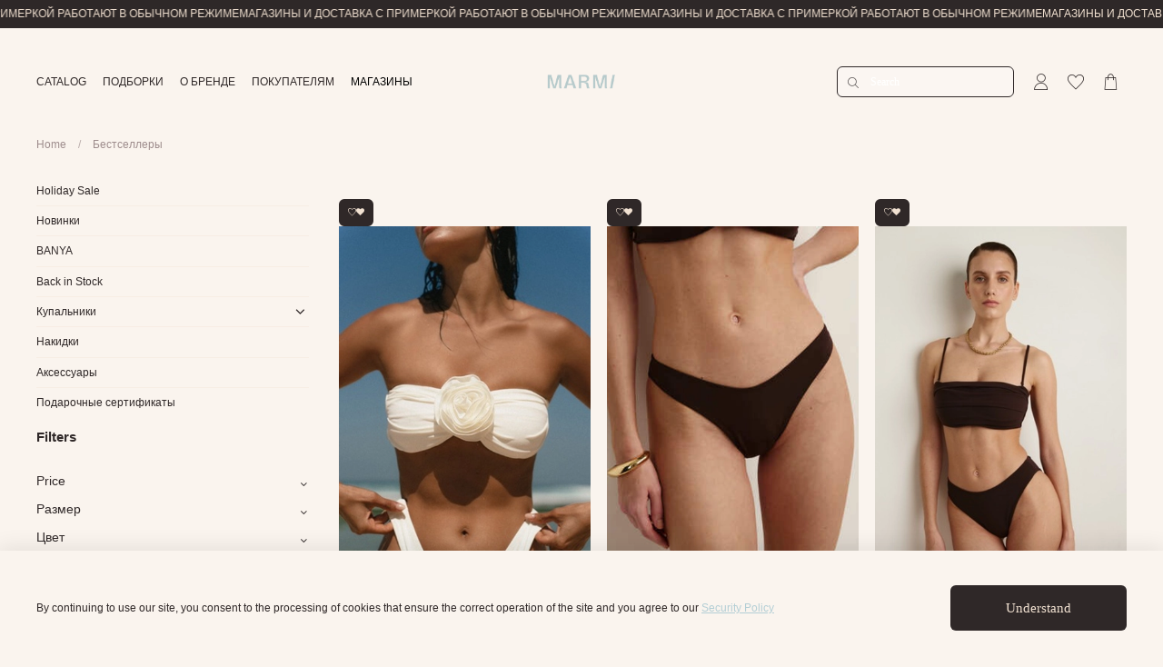

--- FILE ---
content_type: text/html; charset=utf-8
request_url: https://marmi.store/collection/bestsellery?lang=en
body_size: 95726
content:
<!DOCTYPE html>
<html
  style="
    --color-btn-bg:#2F2828;
--color-btn-bg-is-dark:true;
--bg:#FAF4EE;
--bg-is-dark:false;

--color-text: var(--color-text-dark);
--color-text-minor-shade: var(--color-text-dark-minor-shade);
--color-text-major-shade: var(--color-text-dark-major-shade);
--color-text-half-shade: var(--color-text-dark-half-shade);

--color-notice-warning-is-dark:false;
--color-notice-success-is-dark:false;
--color-notice-error-is-dark:true;
--color-notice-info-is-dark:true;
--color-form-controls-bg:var(--bg);
--color-form-controls-bg-disabled:var(--bg-minor-shade);
--color-form-controls-border-color:var(--bg-half-shade);
--color-form-controls-color:var(--color-text);
--is-editor:false;


  "
  >
  <head><meta data-config="{&quot;collection_products_count&quot;:10}" name="page-config" content="" /><meta data-config="{&quot;money_with_currency_format&quot;:{&quot;delimiter&quot;:&quot; &quot;,&quot;separator&quot;:&quot;.&quot;,&quot;format&quot;:&quot;%n %u&quot;,&quot;unit&quot;:&quot;₽&quot;,&quot;show_price_without_cents&quot;:1},&quot;currency_code&quot;:&quot;RUR&quot;,&quot;currency_iso_code&quot;:&quot;RUB&quot;,&quot;default_currency&quot;:{&quot;title&quot;:&quot;Российский рубль&quot;,&quot;code&quot;:&quot;RUR&quot;,&quot;rate&quot;:1.0,&quot;format_string&quot;:&quot;%n %u&quot;,&quot;unit&quot;:&quot;₽&quot;,&quot;price_separator&quot;:&quot;&quot;,&quot;is_default&quot;:true,&quot;price_delimiter&quot;:&quot;&quot;,&quot;show_price_with_delimiter&quot;:true,&quot;show_price_without_cents&quot;:true},&quot;facebook&quot;:{&quot;pixelActive&quot;:false,&quot;currency_code&quot;:&quot;RUB&quot;,&quot;use_variants&quot;:null},&quot;vk&quot;:{&quot;pixel_active&quot;:null,&quot;price_list_id&quot;:null},&quot;new_ya_metrika&quot;:false,&quot;ecommerce_data_container&quot;:&quot;dataLayer&quot;,&quot;common_js_version&quot;:null,&quot;vue_ui_version&quot;:null,&quot;feedback_captcha_enabled&quot;:&quot;1&quot;,&quot;account_id&quot;:3135712,&quot;hide_items_out_of_stock&quot;:false,&quot;forbid_order_over_existing&quot;:false,&quot;minimum_items_price&quot;:null,&quot;enable_comparison&quot;:true,&quot;locale&quot;:&quot;en&quot;,&quot;client_group&quot;:null,&quot;consent_to_personal_data&quot;:{&quot;active&quot;:true,&quot;obligatory&quot;:true,&quot;description&quot;:&quot;Я ознакомлен и согласен с условиями оферты и политики конфиденциальности.&quot;},&quot;recaptcha_key&quot;:&quot;6LfXhUEmAAAAAOGNQm5_a2Ach-HWlFKD3Sq7vfFj&quot;,&quot;recaptcha_key_v3&quot;:&quot;6LcZi0EmAAAAAPNov8uGBKSHCvBArp9oO15qAhXa&quot;,&quot;yandex_captcha_key&quot;:&quot;ysc1_ec1ApqrRlTZTXotpTnO8PmXe2ISPHxsd9MO3y0rye822b9d2&quot;,&quot;checkout_float_order_content_block&quot;:false,&quot;available_products_characteristics_ids&quot;:null,&quot;sber_id_app_id&quot;:&quot;5b5a3c11-72e5-4871-8649-4cdbab3ba9a4&quot;,&quot;theme_generation&quot;:4,&quot;quick_checkout_captcha_enabled&quot;:false,&quot;max_order_lines_count&quot;:500,&quot;sber_bnpl_min_amount&quot;:1000,&quot;sber_bnpl_max_amount&quot;:150000,&quot;counter_settings&quot;:{&quot;data_layer_name&quot;:&quot;dataLayer&quot;,&quot;new_counters_setup&quot;:false,&quot;add_to_cart_event&quot;:true,&quot;remove_from_cart_event&quot;:true,&quot;add_to_wishlist_event&quot;:true},&quot;site_setting&quot;:{&quot;show_cart_button&quot;:true,&quot;show_service_button&quot;:false,&quot;show_marketplace_button&quot;:false,&quot;show_quick_checkout_button&quot;:false},&quot;warehouses&quot;:[{&quot;id&quot;:4102281,&quot;title&quot;:&quot;СКЛАД МОСКВА&quot;,&quot;array_index&quot;:0},{&quot;id&quot;:4102282,&quot;title&quot;:&quot;МАГАЗИН МОСКВА&quot;,&quot;array_index&quot;:1},{&quot;id&quot;:4815713,&quot;title&quot;:&quot;Предзаказ&quot;,&quot;array_index&quot;:3},{&quot;id&quot;:4797705,&quot;title&quot;:&quot;Магазин в Санкт-Петербурге&quot;,&quot;array_index&quot;:2}],&quot;captcha_type&quot;:&quot;google&quot;,&quot;human_readable_urls&quot;:false}" name="shop-config" content="" /><meta name='js-evnvironment' content='production' /><meta name='default-locale' content='en' /><meta name='insales-redefined-api-methods' content="[]" /><script type="text/javascript" src="https://static.insales-cdn.com/assets/static-versioned/v3.72/static/libs/lodash/4.17.21/lodash.min.js"></script>
<!--InsalesCounter -->
<script type="text/javascript">
(function() {
  if (typeof window.__insalesCounterId !== 'undefined') {
    return;
  }

  try {
    Object.defineProperty(window, '__insalesCounterId', {
      value: 3135712,
      writable: true,
      configurable: true
    });
  } catch (e) {
    console.error('InsalesCounter: Failed to define property, using fallback:', e);
    window.__insalesCounterId = 3135712;
  }

  if (typeof window.__insalesCounterId === 'undefined') {
    console.error('InsalesCounter: Failed to set counter ID');
    return;
  }

  let script = document.createElement('script');
  script.async = true;
  script.src = '/javascripts/insales_counter.js?7';
  let firstScript = document.getElementsByTagName('script')[0];
  firstScript.parentNode.insertBefore(script, firstScript);
})();
</script>
<!-- /InsalesCounter -->
    <script type="text/javascript">
      (function() {
        var fileref = document.createElement('script');
        fileref.setAttribute("type","text/javascript");
        fileref.setAttribute("src", 'https://insales-tinkoff.helixmedia.ru/static/payment.js');
        document.getElementsByTagName("head")[0].appendChild(fileref);
      })();
    </script>

    <script type="text/javascript">
      (function() {
        var fileref = document.createElement('script');
        fileref.setAttribute("type","text/javascript");
        fileref.setAttribute("src", 'https://insales-apps.helixmedia.ru/static/payment.js');
        document.getElementsByTagName("head")[0].appendChild(fileref);
      })();
    </script>

    <!-- meta -->
<meta charset="UTF-8" />
<link rel="preload" href="https://static.insales-cdn.com"  as="script"/>
<link rel="preconnect" href="https://mc.yandex.ru"  /><title>Бестселлеры купить  | Широкий ассортимент в MARMI </title><meta name="description" content="Заказывайте модели из категории «Бестселлеры». Товаров в каталоге: 10. Цены от 4 100 ₽. Доставка и примерка. Исследуйте наши модные и удобные модели на любой размер.">
<meta data-config="{&quot;static-versioned&quot;: &quot;1.38&quot;}" name="theme-meta-data" content="">
<meta name="robots" content="index,follow" />
<meta http-equiv="X-UA-Compatible" content="IE=edge,chrome=1" />
<meta name="viewport" content="width=device-width, initial-scale=1.0" />
<meta name="SKYPE_TOOLBAR" content="SKYPE_TOOLBAR_PARSER_COMPATIBLE" />
<meta name="format-detection" content="telephone=no">




<!-- canonical url--><link rel="canonical" href="https://marmi.store/collection/bestsellery?lang=en"/>

<!-- Google Tag Manager -->
<script>(function(w,d,s,l,i){w[l]=w[l]||[];w[l].push({'gtm.start':
new Date().getTime(),event:'gtm.js'});var f=d.getElementsByTagName(s)[0],
j=d.createElement(s),dl=l!='dataLayer'?'&l='+l:'';j.async=true;j.src=
'https://www.googletagmanager.com/gtm.js?id='+i+dl;f.parentNode.insertBefore(j,f);
})(window,document,'script','InSaleDataLayer','GTM-NJ4R6ZJ');</script>
<!-- End Google Tag Manager -->
<!-- Google Tag Manager (noscript) -->
<noscript><iframe src="https://www.googletagmanager.com/ns.html?id=GTM-NJ4R6ZJ"
height="0" width="0" style="display:none;visibility:hidden"></iframe></noscript>
<!-- End Google Tag Manager (noscript) -->

<!-- Meta Pixel Code -->
<script>
!function(f,b,e,v,n,t,s)
{if(f.fbq)return;n=f.fbq=function(){n.callMethod?
n.callMethod.apply(n,arguments):n.queue.push(arguments)};
if(!f._fbq)f._fbq=n;n.push=n;n.loaded=!0;n.version='2.0';
n.queue=[];t=b.createElement(e);t.async=!0;
t.src=v;s=b.getElementsByTagName(e)[0];
s.parentNode.insertBefore(t,s)}(window, document,'script',
'https://connect.facebook.net/en_US/fbevents.js');
fbq('init', '2001561260191437');
fbq('track', 'PageView');
</script>
<noscript><img height="1" width="1" style="display:none"
src="https://www.facebook.com/tr?id=2001561260191437&ev=PageView&noscript=1"
/></noscript>
<!-- End Meta Pixel Code -->

<meta name="yandex-verification" content="be87f54b523861fd" />

<meta name="yandex-verification" content="a4b4b127606a8192" />


<!-- rss feed-->
  
    <meta property="og:title" content="Бестселлеры">
  
  
  <meta property="og:type" content="website">
  <meta property="og:url" content="https://marmi.store/collection/bestsellery?lang=en">




<!-- icons-->
<link rel="icon" type="image/png" sizes="16x16" href="https://static.insales-cdn.com/assets/1/385/9027969/1768575998/favicon.png" /><style media="screen">
  @supports (content-visibility: hidden) {
    body:not(.settings_loaded) {
      content-visibility: hidden;
    }
  }
  @supports not (content-visibility: hidden) {
    body:not(.settings_loaded) {
      visibility: hidden;
    }
  }
</style>





  </head>
  <body data-multi-lang="true">

    
    <noscript>
<div class="njs-alert-overlay">
  <div class="njs-alert-wrapper">
    <div class="njs-alert">
      <p></p>
    </div>
  </div>
</div>
</noscript>

    <div class="page_layout page_layout_normal_left page_layout_section_top">
      <header>
      
        <div
  class="layout widget-type_widget_v4_marquee_1_4daf0721f8aad59f2c88af85dcd00960"
  style="--draft-marquee-speed:45; --marquee-line:0deg; --marquee-direction:left; --pause-on-hover:false; --marquee-gap:85px; --font-size-content:1rem; --text-align:center; --img-height:80px; --img-border-radius:0px; --marquee-speed-mobile:40; --bg:#2E2828; --bg-is-dark:true; --bg-minor-shade:#453c3c; --bg-minor-shade-is-dark:true; --bg-major-shade:#5c5050; --bg-major-shade-is-dark:true; --bg-half-shade:#9d8e8e; --bg-half-shade-is-dark:true; --layout-wide-bg:false; --layout-pt:0.5vw; --layout-pb:0.5vw; --layout-wide-content:false; --layout-edge:true; --hide-desktop:false; --hide-mobile:false;"
  data-widget-drop-item-id="180002689"
  
  >
  <div class="layout__content">
    
  <div class="marquee">
    <div class="marquee_list">
      
        
          <div class="marquee_item">
        
        
        
          <div class="marquee_item-text">
            <p>МАГАЗИНЫ И ДОСТАВКА С ПРИМЕРКОЙ РАБОТАЮТ В ОБЫЧНОМ РЕЖИМЕ</p>
          </div>
        
        </div>
        
      
    </div>
  </div>
  <div class="loader"></div>


  </div>
</div>

      
        <div
  class="layout widget-type_X4607"
  style="--logo-img:'https://static.insales-cdn.com/files/1/2766/26946254/original/без_фона-02_-_Edited2.png'; --logo-max-width:240px; --live-search:true; --hide-search:false; --hide-language:true; --hide-personal:false; --hide-compare:true; --hide-favorite:false; --hide-menu-photo:true; --bage-bg:#000000; --bage-bg-is-dark:true; --bage-bg-minor-shade:#1a1a1a; --bage-bg-minor-shade-is-dark:true; --bage-bg-major-shade:#333333; --bage-bg-major-shade-is-dark:true; --bage-bg-half-shade:#808080; --bage-bg-half-shade-is-dark:true; --header-height:80vh; --header-height-mobile:72vh; --img-ratio-banner:0.7; --img-border-radius:6px; --color-text-banner:#000000; --color-text-banner-is-dark:true; --color-text-banner-minor-shade:#1a1a1a; --color-text-banner-minor-shade-is-dark:true; --color-text-banner-major-shade:#333333; --color-text-banner-major-shade-is-dark:true; --color-text-banner-half-shade:#808080; --color-text-banner-half-shade-is-dark:true; --img-ratio:2.4; --autoplay:false; --autoplay-delay:6s; --color-btn-sl-bg:#FFFFFF; --color-btn-sl-bg-is-light:true; --color-btn-sl-bg-minor-shade:#f7f7f7; --color-btn-sl-bg-minor-shade-is-light:true; --color-btn-sl-bg-major-shade:#ededed; --color-btn-sl-bg-major-shade-is-light:true; --color-btn-sl-bg-half-shade:#808080; --color-btn-sl-bg-half-shade-is-dark:true; --banner-overlay-color:#000000; --banner-overlay-color-is-dark:true; --banner-overlay-color-minor-shade:#1a1a1a; --banner-overlay-color-minor-shade-is-dark:true; --banner-overlay-color-major-shade:#333333; --banner-overlay-color-major-shade-is-dark:true; --banner-overlay-color-half-shade:#808080; --banner-overlay-color-half-shade-is-dark:true; --banner-overlay-opacity:0.1; --mobile-panel-right-btn:cart; --img-contain:true; --hide-desktop:false; --hide-mobile:false;"
  data-widget-drop-item-id="180002817"
  
  >
  <div class="layout__content">
    










<div class="header-slider  second ">

<div class="header ">
  <div class="header__content">
    <div class="header__area-show-menu">
      <button type="button" class="button button_size-s header__show-menu-btn js-show-side-panel">
        <span class="icon icon-bars"></span>
        <span class="header__show-menu-text">Menu</span>
      </button>
    </div>

    <div class="header__area-logo">
      

  
    <a href="
    /?lang=en " class="header__logo">
      <img src="https://static.insales-cdn.com/files/1/2766/26946254/original/без_фона-02_-_Edited2.png" alt="MARMI" title="MARMI" />
    </a>
  


    </div>

    <div class="header__area-controls">
      
<div class="header__search">
  <form action="/search" method="get" class="header__search-form">
    <input type="text" autocomplete="off" class="form-control form-control_size-l header__search-field" name="q" value="" placeholder="Search"  data-search-field />
    <input type="hidden" name="lang" value="en">
    <div class="header__search__results" data-search-result></div>
  </form>
  <button type="button" class="header__search-btn js-show-search">
    <span class="icon icon-search _show"></span>
    <span class="icon icon-times _hide"></span>
  </button>
</div>


      
        <a href="/client_account/orders" class="header__control-btn header__cabinet">
          <span class="icon icon-user"></span>
        </a>
      

      

      
      <a href="/favorites" class="header__control-btn header__favorite">
        <span class="icon icon-favorites">
          <span class="header__control-bage favorites-empty" data-ui-favorites-counter>0</span>
        </span>
      </a>
      

      <a href="/cart_items?lang=en" class="header__control-btn header__cart">
        <span class="icon icon-cart">
          <span class="header__control-bage cart-empty" data-cart-positions-count></span>
        </span>
      </a>

      

      

  



    </div>

    <div class="header__area-collections">
      








<div class="header__collections-head">
  <div class="head_coll">Catalog<span class="icon icon-angle-down"></span></div>
  <ul class="header__collections" data-navigation>
   
    
    
      
      
      

      
      

      
      

      
        

        

        <li class="header__collections-item level-1" data-navigation-item>
          <div class="header__collections-controls">
            <a href="/collection/holiday-sale?lang=en" class="header__collections-link" data-navigation-link="/collection/holiday-sale?lang=en" >
              Holiday Sale
            </a>
             
          </div>
          
        </li>


      

    
      
      
      

      
      

      
      

      
        

        

        <li class="header__collections-item level-1" data-navigation-item>
          <div class="header__collections-controls">
            <a href="/collection/novinki?lang=en" class="header__collections-link" data-navigation-link="/collection/novinki?lang=en" >
              Новинки
            </a>
             
          </div>
          
        </li>


      

    
      
      
      

      
      

      
      

      
        

        

        <li class="header__collections-item level-1" data-navigation-item>
          <div class="header__collections-controls">
            <a href="/collection/banya?lang=en" class="header__collections-link" data-navigation-link="/collection/banya?lang=en" >
              BANYA
            </a>
             
          </div>
          
        </li>


      

    
      
      
      

      
      

      
      

      
        

        

        <li class="header__collections-item level-1" data-navigation-item>
          <div class="header__collections-controls">
            <a href="/collection/back-in-stock?lang=en" class="header__collections-link" data-navigation-link="/collection/back-in-stock?lang=en" >
              Back in Stock
            </a>
             
          </div>
          
        </li>


      

    
      
      
      

      
      

      
      

      
        

        

        <li class="header__collections-item level-1" data-navigation-item>
          <div class="header__collections-controls">
            <a href="/collection/kupalniki-2?lang=en" class="header__collections-link" data-navigation-link="/collection/kupalniki-2?lang=en" >
              Купальники
            </a>
             
            <span class="icon icon-angle-down"></span>
            
          </div>
          
          <ul class="header__collections subcollections-wrapper">
            
            <li class="header__collections-item level-2" data-navigation-item>
              <a href="/collection/lify?lang=en" class="header__collections-link" data-navigation-link="/collection/lify?lang=en" >
              Лифы
            </a>
            </li>
            
            <li class="header__collections-item level-2" data-navigation-item>
              <a href="/collection/plavki?lang=en" class="header__collections-link" data-navigation-link="/collection/plavki?lang=en" >
              Плавки
            </a>
            </li>
            
            <li class="header__collections-item level-2" data-navigation-item>
              <a href="/collection/slitnye-kupalniki?lang=en" class="header__collections-link" data-navigation-link="/collection/slitnye-kupalniki?lang=en" >
              Слитные купальники
            </a>
            </li>
            
            <li class="header__collections-item level-2" data-navigation-item>
              <a href="/collection/razdelnye-kupalniki?lang=en" class="header__collections-link" data-navigation-link="/collection/razdelnye-kupalniki?lang=en" >
              Все купальники
            </a>
            </li>
            

          </ul>
          
        </li>


      

    
      
      
      

      
      

      
      

      

    
      
      
      

      
      

      
      

      

    
      
      
      

      
      

      
      

      

    
      
      
      

      
      

      
      

      

    
      
      
      

      
      

      
      

      

    
      
      
      

      
      

      
      

      

    
      
      
      

      
      

      
      

      

    
      
      
      

      
      

      
      

      

    
      
      
      

      
      

      
      

      

    
      
      
      

      
      

      
      

      
        

        

        <li class="header__collections-item level-1" data-navigation-item>
          <div class="header__collections-controls">
            <a href="/collection/odezhda-dlya-plyazha?lang=en" class="header__collections-link" data-navigation-link="/collection/odezhda-dlya-plyazha?lang=en" >
              Накидки
            </a>
             
          </div>
          
        </li>


      

    
      
      
      

      
      

      
      

      
        

        

        <li class="header__collections-item level-1" data-navigation-item>
          <div class="header__collections-controls">
            <a href="/collection/venera?lang=en" class="header__collections-link" data-navigation-link="/collection/venera?lang=en" >
              Аксессуары
            </a>
             
          </div>
          
        </li>


      

    
      
      
      

      
      

      
      

      
        

        

        <li class="header__collections-item level-1" data-navigation-item>
          <div class="header__collections-controls">
            <a href="/collection/podarochnye-sertifikaty?lang=en" class="header__collections-link" data-navigation-link="/collection/podarochnye-sertifikaty?lang=en" >
              Подарочные сертификаты
            </a>
             
          </div>
          
        </li>


      

    

     <li class="header__collections-item" data-navigation-item>
      <a href="/collection/all" class="header__collections-link" data-navigation-link="" >
        See all
      </a>
    </li>
    <div class="header__collections-image">
      

      
      
      
      

      
          <a href="/collection/holiday-sale?lang=en" class="img-ratio img-ratio_cover header__collections-photo">
            <div class="img-ratio__inner">
          
              <picture>
                <source data-srcset="https://static.insales-cdn.com/r/YwoSCITojOg/rs:fit:500:500:1/plain/images/products/1/6073/2608846777/marmi512_20678.jpg@webp" type="image/webp" alt="ЛИФ-БАНДО" class="lazyload">
                <img data-src="https://static.insales-cdn.com/r/b4eMfsvxMoU/rs:fit:500:500:1/plain/images/products/1/6073/2608846777/marmi512_20678.jpg@jpg" class="lazyload" alt="ЛИФ-БАНДО">
              </picture>
            
        </div>
      </a>
      
      

      
          <a href="/collection/novinki?lang=en" class="img-ratio img-ratio_cover header__collections-photo">
            <div class="img-ratio__inner">
          
              <picture>
                <source data-srcset="https://static.insales-cdn.com/r/nHyUMf5bgkU/rs:fit:500:500:1/plain/images/products/1/6129/2608814065/marmi512_20290.jpg@webp" type="image/webp" alt="СПОРТИВНЫЙ КУПАЛЬНИК" class="lazyload">
                <img data-src="https://static.insales-cdn.com/r/g3k-207dRuA/rs:fit:500:500:1/plain/images/products/1/6129/2608814065/marmi512_20290.jpg@jpg" class="lazyload" alt="СПОРТИВНЫЙ КУПАЛЬНИК">
              </picture>
            
        </div>
      </a>
      
      

      
          <a href="/collection/banya?lang=en" class="img-ratio img-ratio_cover header__collections-photo">
            <div class="img-ratio__inner">
          
              <picture>
                <source data-srcset="https://static.insales-cdn.com/r/hi5GoRjcJMQ/rs:fit:500:500:1/plain/images/products/1/4113/2589470737/marmi512_20763.jpg@webp" type="image/webp" alt="ПАНАМА БАННАЯ" class="lazyload">
                <img data-src="https://static.insales-cdn.com/r/5Ck9lI454n0/rs:fit:500:500:1/plain/images/products/1/4113/2589470737/marmi512_20763.jpg@jpg" class="lazyload" alt="ПАНАМА БАННАЯ">
              </picture>
            
        </div>
      </a>
      
      

      
          <a href="/collection/back-in-stock?lang=en" class="img-ratio img-ratio_cover header__collections-photo">
            <div class="img-ratio__inner">
          
              <picture>
                <source data-srcset="https://static.insales-cdn.com/r/x0-CV6nanbo/rs:fit:500:500:1/plain/images/products/1/3017/2608827337/marmi512_20436.jpg@webp" type="image/webp" alt="СЛИТНЫЙ КУПАЛЬНИК СО СБОРКАМИ" class="lazyload">
                <img data-src="https://static.insales-cdn.com/r/DyH6N07tUUI/rs:fit:500:500:1/plain/images/products/1/3017/2608827337/marmi512_20436.jpg@jpg" class="lazyload" alt="СЛИТНЫЙ КУПАЛЬНИК СО СБОРКАМИ">
              </picture>
            
        </div>
      </a>
      
      

      
          <a href="/collection/kupalniki-2?lang=en" class="img-ratio img-ratio_cover header__collections-photo">
            <div class="img-ratio__inner">
          
              <picture>
                <source data-srcset="https://static.insales-cdn.com/r/YwoSCITojOg/rs:fit:500:500:1/plain/images/products/1/6073/2608846777/marmi512_20678.jpg@webp" type="image/webp" alt="ЛИФ-БАНДО" class="lazyload">
                <img data-src="https://static.insales-cdn.com/r/b4eMfsvxMoU/rs:fit:500:500:1/plain/images/products/1/6073/2608846777/marmi512_20678.jpg@jpg" class="lazyload" alt="ЛИФ-БАНДО">
              </picture>
            
        </div>
      </a>
      
      

      
          <a href="/collection/odezhda-dlya-plyazha?lang=en" class="img-ratio img-ratio_cover header__collections-photo">
            <div class="img-ratio__inner">
          
              <picture>
                <source data-srcset="https://static.insales-cdn.com/r/Qyroes0Qe5E/rs:fit:500:500:1/plain/images/products/1/2802/957819634/cat_24.10.2492333.jpg@webp" type="image/webp" alt="ЮБКА С УЗЛОМ" class="lazyload">
                <img data-src="https://static.insales-cdn.com/r/6Bw-f9Jv8Hg/rs:fit:500:500:1/plain/images/products/1/2802/957819634/cat_24.10.2492333.jpg@jpg" class="lazyload" alt="ЮБКА С УЗЛОМ">
              </picture>
            
        </div>
      </a>
      
      

      
          <a href="/collection/venera?lang=en" class="img-ratio img-ratio_cover header__collections-photo">
            <div class="img-ratio__inner">
          
              <picture>
                <source data-srcset="https://static.insales-cdn.com/r/Sn9Vze2krEY/rs:fit:500:500:1/plain/images/products/1/4409/2278912313/2.png@webp" type="image/webp" alt="РОЗА" class="lazyload">
                <img data-src="https://static.insales-cdn.com/r/6XRRD-R1CDY/rs:fit:500:500:1/plain/images/products/1/4409/2278912313/2.png@png" class="lazyload" alt="РОЗА">
              </picture>
            
        </div>
      </a>
      
      

      
          <a href="/collection/podarochnye-sertifikaty?lang=en" class="img-ratio img-ratio_cover header__collections-photo">
            <div class="img-ratio__inner">
          
              <picture>
                <source data-srcset="https://static.insales-cdn.com/r/xRqLALzNpuk/rs:fit:500:500:1/plain/images/products/1/1785/844932857/IMG_5119.JPG@webp" type="image/webp" alt="Подарочный сертификат на 5000 рублей" class="lazyload">
                <img data-src="https://static.insales-cdn.com/r/4pbLUMHj4Oo/rs:fit:500:500:1/plain/images/products/1/1785/844932857/IMG_5119.JPG@jpg" class="lazyload" alt="Подарочный сертификат на 5000 рублей">
              </picture>
            
        </div>
      </a>
      
      
      
    </div>
  </ul>

</div>



      
        

        
          <div class="menu__section">
            <div class="menu__title">
              Подборки
              <span class="icon icon-angle-down"></span>
            </div>
            <ul class="menu__list" data-navigation data-menu-handle="podborki">
              
              	
                <li class="menu__item" data-navigation-item data-menu-item-id="29061790">
                  <div class="menu__controls">
                    <a href="/collection/dlya-zagara?lang=en" class="menu__link" data-navigation-link="/collection/dlya-zagara?lang=en">
                      Для загара
                    </a>
                  </div>
                </li>
                
              
              	
                <li class="menu__item" data-navigation-item data-menu-item-id="29061808">
                  <div class="menu__controls">
                    <a href="/collection/evening?lang=en" class="menu__link" data-navigation-link="/collection/evening?lang=en">
                      Beach To Bar
                    </a>
                  </div>
                </li>
                
              
              	
                <li class="menu__item" data-navigation-item data-menu-item-id="29061807">
                  <div class="menu__controls">
                    <a href="/collection/dlya-malenkoy-grudi?lang=en" class="menu__link" data-navigation-link="/collection/dlya-malenkoy-grudi?lang=en">
                      С визуальным push-up
                    </a>
                  </div>
                </li>
                
              
              	
                <li class="menu__item" data-navigation-item data-menu-item-id="29061801">
                  <div class="menu__controls">
                    <a href="/collection/dlya-bolshoy-grudi?lang=en" class="menu__link" data-navigation-link="/collection/dlya-bolshoy-grudi?lang=en">
                      Для большой груди
                    </a>
                  </div>
                </li>
                
              
              	
                <li class="menu__item" data-navigation-item data-menu-item-id="29061854">
                  <div class="menu__controls">
                    <a href="/collection/korrektsiya-figury?lang=en" class="menu__link" data-navigation-link="/collection/korrektsiya-figury?lang=en">
                      Коррекция фигуры
                    </a>
                  </div>
                </li>
                
              
              	
                <li class="menu__item" data-navigation-item data-menu-item-id="29061883">
                  <div class="menu__controls">
                    <a href="/collection/bestsellery?lang=en" class="menu__link" data-navigation-link="/collection/bestsellery?lang=en">
                      Бестселлеры
                    </a>
                  </div>
                </li>
                
              


              <div class="header__collections-image">
                
                
                
                
                <a href="/collection/holiday-sale?lang=en" class="img-ratio_cover header__collections-photo">
                  <img data-src="https://static.insales-cdn.com/r/b4eMfsvxMoU/rs:fit:500:500:1/plain/images/products/1/6073/2608846777/marmi512_20678.jpg@jpg" class="lazyload" alt="ЛИФ-БАНДО">
                </a>
                
                
              </div>

            </ul>
          </div>
        
		
		

      
        

        
          <div class="menu__section">
            <div class="menu__title">
              О бренде
              <span class="icon icon-angle-down"></span>
            </div>
            <ul class="menu__list" data-navigation data-menu-handle="upper-menu">
              
              	
                <li class="menu__item" data-navigation-item data-menu-item-id="19420243">
                  <div class="menu__controls">
                    <a href="/page/about-us?lang=en" class="menu__link" data-navigation-link="/page/about-us?lang=en">
                      О нас
                    </a>
                  </div>
                </li>
                
              
              	
                <li class="menu__item" data-navigation-item data-menu-item-id="22146459">
                  <div class="menu__controls">
                    <a href="/blogs/blog?lang=en" class="menu__link" data-navigation-link="/blogs/blog?lang=en">
                      Блог
                    </a>
                  </div>
                </li>
                
              
              	
                <li class="menu__item" data-navigation-item data-menu-item-id="20017004">
                  <div class="menu__controls">
                    <a href="/page/pressa?lang=en" class="menu__link" data-navigation-link="/page/pressa?lang=en">
                      Пресса
                    </a>
                  </div>
                </li>
                
              


              <div class="header__collections-image">
                
                
                
                
                <a href="/collection/holiday-sale?lang=en" class="img-ratio_cover header__collections-photo">
                  <img data-src="https://static.insales-cdn.com/r/b4eMfsvxMoU/rs:fit:500:500:1/plain/images/products/1/6073/2608846777/marmi512_20678.jpg@jpg" class="lazyload" alt="ЛИФ-БАНДО">
                </a>
                
                
              </div>

            </ul>
          </div>
        
		
		

      
        

        
          <div class="menu__section">
            <div class="menu__title">
              Покупателям
              <span class="icon icon-angle-down"></span>
            </div>
            <ul class="menu__list" data-navigation data-menu-handle="main-menu">
              
              	
                <li class="menu__item" data-navigation-item data-menu-item-id="20038373">
                  <div class="menu__controls">
                    <a href="/page/dostavka-s-primerkoy?lang=en" class="menu__link" data-navigation-link="/page/dostavka-s-primerkoy?lang=en">
                      Доставка и примерка
                    </a>
                  </div>
                </li>
                
              
              	
                <li class="menu__item" data-navigation-item data-menu-item-id="19420250">
                  <div class="menu__controls">
                    <a href="/page/exchange?lang=en" class="menu__link" data-navigation-link="/page/exchange?lang=en">
                      Обмен и возврат
                    </a>
                  </div>
                </li>
                
              
              	
                <li class="menu__item" data-navigation-item data-menu-item-id="20068047">
                  <div class="menu__controls">
                    <a href="/page/podobrat-razmer?lang=en" class="menu__link" data-navigation-link="/page/podobrat-razmer?lang=en">
                      Подобрать размер
                    </a>
                  </div>
                </li>
                
              
              	
                <li class="menu__item" data-navigation-item data-menu-item-id="20016891">
                  <div class="menu__controls">
                    <a href="/page/rekomendatsii-po-uhodu?lang=en" class="menu__link" data-navigation-link="/page/rekomendatsii-po-uhodu?lang=en">
                      Уход за изделиями
                    </a>
                  </div>
                </li>
                
              


              <div class="header__collections-image">
                
                
                
                
                <a href="/collection/holiday-sale?lang=en" class="img-ratio_cover header__collections-photo">
                  <img data-src="https://static.insales-cdn.com/r/b4eMfsvxMoU/rs:fit:500:500:1/plain/images/products/1/6073/2608846777/marmi512_20678.jpg@jpg" class="lazyload" alt="ЛИФ-БАНДО">
                </a>
                
                
              </div>

            </ul>
          </div>
        
		
		
          
              <div class="menu__section dop_section">
                <div class="menu__title">
                  <a href="/page/adresa-magazinov?lang=en" class="menu__link" data-navigation-link="/page/adresa-magazinov?lang=en" 
                  
                  style="color:black"
                  
                  >
                    МАГАЗИНЫ
                  </a>
                </div>
              </div>
          
		

      

  




      
    </div>
  </div>
</div>

<div class="side-panel " style="visibility:hidden;">
  <div class="side-panel__content">
    <div class="side-panel__head">
      
<div class="header__search">
  <form action="/search" method="get" class="header__search-form">
    <input type="text" autocomplete="off" class="form-control form-control_size-l header__search-field" name="q" value="" placeholder="Search"  data-search-field />
    <input type="hidden" name="lang" value="en">
    <div class="header__search__results" data-search-result></div>
  </form>
  <button type="button" class="header__search-btn js-show-search">
    <span class="icon icon-search _show"></span>
    <span class="icon icon-times _hide"></span>
  </button>
</div>


      
        <a href="/client_account/orders" class="header__control-btn header__cabinet">
          <span class="icon icon-user"></span>
        </a>
      

      

      
      <a href="/favorites" class="header__control-btn header__favorite">
        <span class="icon icon-favorites">
          <span class="header__control-bage" data-ui-favorites-counter>0</span>
        </span>
      </a>
      

      
        
      

      <button type="button" class="button hide-side-panel-btn-mobile js-hide-side-panel">
        <span class="icon icon-times"></span>
      </button>
    </div>

    <div class="mobile-collections">
      








<div class="header__collections-head">
  <div class="head_coll">Catalog<span class="icon icon-angle-down"></span></div>
  <ul class="header__collections" data-navigation>
   
    
    
      
      
      

      
      

      
      

      
        

        

        <li class="header__collections-item level-1" data-navigation-item>
          <div class="header__collections-controls">
            <a href="/collection/holiday-sale?lang=en" class="header__collections-link" data-navigation-link="/collection/holiday-sale?lang=en" >
              Holiday Sale
            </a>
             
          </div>
          
        </li>


      

    
      
      
      

      
      

      
      

      
        

        

        <li class="header__collections-item level-1" data-navigation-item>
          <div class="header__collections-controls">
            <a href="/collection/novinki?lang=en" class="header__collections-link" data-navigation-link="/collection/novinki?lang=en" >
              Новинки
            </a>
             
          </div>
          
        </li>


      

    
      
      
      

      
      

      
      

      
        

        

        <li class="header__collections-item level-1" data-navigation-item>
          <div class="header__collections-controls">
            <a href="/collection/banya?lang=en" class="header__collections-link" data-navigation-link="/collection/banya?lang=en" >
              BANYA
            </a>
             
          </div>
          
        </li>


      

    
      
      
      

      
      

      
      

      
        

        

        <li class="header__collections-item level-1" data-navigation-item>
          <div class="header__collections-controls">
            <a href="/collection/back-in-stock?lang=en" class="header__collections-link" data-navigation-link="/collection/back-in-stock?lang=en" >
              Back in Stock
            </a>
             
          </div>
          
        </li>


      

    
      
      
      

      
      

      
      

      
        

        

        <li class="header__collections-item level-1" data-navigation-item>
          <div class="header__collections-controls">
            <a href="/collection/kupalniki-2?lang=en" class="header__collections-link" data-navigation-link="/collection/kupalniki-2?lang=en" >
              Купальники
            </a>
             
            <span class="icon icon-angle-down"></span>
            
          </div>
          
          <ul class="header__collections subcollections-wrapper">
            
            <li class="header__collections-item level-2" data-navigation-item>
              <a href="/collection/lify?lang=en" class="header__collections-link" data-navigation-link="/collection/lify?lang=en" >
              Лифы
            </a>
            </li>
            
            <li class="header__collections-item level-2" data-navigation-item>
              <a href="/collection/plavki?lang=en" class="header__collections-link" data-navigation-link="/collection/plavki?lang=en" >
              Плавки
            </a>
            </li>
            
            <li class="header__collections-item level-2" data-navigation-item>
              <a href="/collection/slitnye-kupalniki?lang=en" class="header__collections-link" data-navigation-link="/collection/slitnye-kupalniki?lang=en" >
              Слитные купальники
            </a>
            </li>
            
            <li class="header__collections-item level-2" data-navigation-item>
              <a href="/collection/razdelnye-kupalniki?lang=en" class="header__collections-link" data-navigation-link="/collection/razdelnye-kupalniki?lang=en" >
              Все купальники
            </a>
            </li>
            

          </ul>
          
        </li>


      

    
      
      
      

      
      

      
      

      

    
      
      
      

      
      

      
      

      

    
      
      
      

      
      

      
      

      

    
      
      
      

      
      

      
      

      

    
      
      
      

      
      

      
      

      

    
      
      
      

      
      

      
      

      

    
      
      
      

      
      

      
      

      

    
      
      
      

      
      

      
      

      

    
      
      
      

      
      

      
      

      

    
      
      
      

      
      

      
      

      
        

        

        <li class="header__collections-item level-1" data-navigation-item>
          <div class="header__collections-controls">
            <a href="/collection/odezhda-dlya-plyazha?lang=en" class="header__collections-link" data-navigation-link="/collection/odezhda-dlya-plyazha?lang=en" >
              Накидки
            </a>
             
          </div>
          
        </li>


      

    
      
      
      

      
      

      
      

      
        

        

        <li class="header__collections-item level-1" data-navigation-item>
          <div class="header__collections-controls">
            <a href="/collection/venera?lang=en" class="header__collections-link" data-navigation-link="/collection/venera?lang=en" >
              Аксессуары
            </a>
             
          </div>
          
        </li>


      

    
      
      
      

      
      

      
      

      
        

        

        <li class="header__collections-item level-1" data-navigation-item>
          <div class="header__collections-controls">
            <a href="/collection/podarochnye-sertifikaty?lang=en" class="header__collections-link" data-navigation-link="/collection/podarochnye-sertifikaty?lang=en" >
              Подарочные сертификаты
            </a>
             
          </div>
          
        </li>


      

    

     <li class="header__collections-item" data-navigation-item>
      <a href="/collection/all" class="header__collections-link" data-navigation-link="" >
        See all
      </a>
    </li>
    <div class="header__collections-image">
      

      
      
      
      

      
          <a href="/collection/holiday-sale?lang=en" class="img-ratio img-ratio_cover header__collections-photo">
            <div class="img-ratio__inner">
          
              <picture>
                <source data-srcset="https://static.insales-cdn.com/r/YwoSCITojOg/rs:fit:500:500:1/plain/images/products/1/6073/2608846777/marmi512_20678.jpg@webp" type="image/webp" alt="ЛИФ-БАНДО" class="lazyload">
                <img data-src="https://static.insales-cdn.com/r/b4eMfsvxMoU/rs:fit:500:500:1/plain/images/products/1/6073/2608846777/marmi512_20678.jpg@jpg" class="lazyload" alt="ЛИФ-БАНДО">
              </picture>
            
        </div>
      </a>
      
      

      
          <a href="/collection/novinki?lang=en" class="img-ratio img-ratio_cover header__collections-photo">
            <div class="img-ratio__inner">
          
              <picture>
                <source data-srcset="https://static.insales-cdn.com/r/nHyUMf5bgkU/rs:fit:500:500:1/plain/images/products/1/6129/2608814065/marmi512_20290.jpg@webp" type="image/webp" alt="СПОРТИВНЫЙ КУПАЛЬНИК" class="lazyload">
                <img data-src="https://static.insales-cdn.com/r/g3k-207dRuA/rs:fit:500:500:1/plain/images/products/1/6129/2608814065/marmi512_20290.jpg@jpg" class="lazyload" alt="СПОРТИВНЫЙ КУПАЛЬНИК">
              </picture>
            
        </div>
      </a>
      
      

      
          <a href="/collection/banya?lang=en" class="img-ratio img-ratio_cover header__collections-photo">
            <div class="img-ratio__inner">
          
              <picture>
                <source data-srcset="https://static.insales-cdn.com/r/hi5GoRjcJMQ/rs:fit:500:500:1/plain/images/products/1/4113/2589470737/marmi512_20763.jpg@webp" type="image/webp" alt="ПАНАМА БАННАЯ" class="lazyload">
                <img data-src="https://static.insales-cdn.com/r/5Ck9lI454n0/rs:fit:500:500:1/plain/images/products/1/4113/2589470737/marmi512_20763.jpg@jpg" class="lazyload" alt="ПАНАМА БАННАЯ">
              </picture>
            
        </div>
      </a>
      
      

      
          <a href="/collection/back-in-stock?lang=en" class="img-ratio img-ratio_cover header__collections-photo">
            <div class="img-ratio__inner">
          
              <picture>
                <source data-srcset="https://static.insales-cdn.com/r/x0-CV6nanbo/rs:fit:500:500:1/plain/images/products/1/3017/2608827337/marmi512_20436.jpg@webp" type="image/webp" alt="СЛИТНЫЙ КУПАЛЬНИК СО СБОРКАМИ" class="lazyload">
                <img data-src="https://static.insales-cdn.com/r/DyH6N07tUUI/rs:fit:500:500:1/plain/images/products/1/3017/2608827337/marmi512_20436.jpg@jpg" class="lazyload" alt="СЛИТНЫЙ КУПАЛЬНИК СО СБОРКАМИ">
              </picture>
            
        </div>
      </a>
      
      

      
          <a href="/collection/kupalniki-2?lang=en" class="img-ratio img-ratio_cover header__collections-photo">
            <div class="img-ratio__inner">
          
              <picture>
                <source data-srcset="https://static.insales-cdn.com/r/YwoSCITojOg/rs:fit:500:500:1/plain/images/products/1/6073/2608846777/marmi512_20678.jpg@webp" type="image/webp" alt="ЛИФ-БАНДО" class="lazyload">
                <img data-src="https://static.insales-cdn.com/r/b4eMfsvxMoU/rs:fit:500:500:1/plain/images/products/1/6073/2608846777/marmi512_20678.jpg@jpg" class="lazyload" alt="ЛИФ-БАНДО">
              </picture>
            
        </div>
      </a>
      
      

      
          <a href="/collection/odezhda-dlya-plyazha?lang=en" class="img-ratio img-ratio_cover header__collections-photo">
            <div class="img-ratio__inner">
          
              <picture>
                <source data-srcset="https://static.insales-cdn.com/r/Qyroes0Qe5E/rs:fit:500:500:1/plain/images/products/1/2802/957819634/cat_24.10.2492333.jpg@webp" type="image/webp" alt="ЮБКА С УЗЛОМ" class="lazyload">
                <img data-src="https://static.insales-cdn.com/r/6Bw-f9Jv8Hg/rs:fit:500:500:1/plain/images/products/1/2802/957819634/cat_24.10.2492333.jpg@jpg" class="lazyload" alt="ЮБКА С УЗЛОМ">
              </picture>
            
        </div>
      </a>
      
      

      
          <a href="/collection/venera?lang=en" class="img-ratio img-ratio_cover header__collections-photo">
            <div class="img-ratio__inner">
          
              <picture>
                <source data-srcset="https://static.insales-cdn.com/r/Sn9Vze2krEY/rs:fit:500:500:1/plain/images/products/1/4409/2278912313/2.png@webp" type="image/webp" alt="РОЗА" class="lazyload">
                <img data-src="https://static.insales-cdn.com/r/6XRRD-R1CDY/rs:fit:500:500:1/plain/images/products/1/4409/2278912313/2.png@png" class="lazyload" alt="РОЗА">
              </picture>
            
        </div>
      </a>
      
      

      
          <a href="/collection/podarochnye-sertifikaty?lang=en" class="img-ratio img-ratio_cover header__collections-photo">
            <div class="img-ratio__inner">
          
              <picture>
                <source data-srcset="https://static.insales-cdn.com/r/xRqLALzNpuk/rs:fit:500:500:1/plain/images/products/1/1785/844932857/IMG_5119.JPG@webp" type="image/webp" alt="Подарочный сертификат на 5000 рублей" class="lazyload">
                <img data-src="https://static.insales-cdn.com/r/4pbLUMHj4Oo/rs:fit:500:500:1/plain/images/products/1/1785/844932857/IMG_5119.JPG@jpg" class="lazyload" alt="Подарочный сертификат на 5000 рублей">
              </picture>
            
        </div>
      </a>
      
      
      
    </div>
  </ul>

</div>



      
        

        
          <div class="menu__section">
            <div class="menu__title">
              Подборки
              <span class="icon icon-angle-down"></span>
            </div>
            <ul class="menu__list" data-navigation data-menu-handle="podborki">
              
              	
                <li class="menu__item" data-navigation-item data-menu-item-id="29061790">
                  <div class="menu__controls">
                    <a href="/collection/dlya-zagara?lang=en" class="menu__link" data-navigation-link="/collection/dlya-zagara?lang=en">
                      Для загара
                    </a>
                  </div>
                </li>
                
              
              	
                <li class="menu__item" data-navigation-item data-menu-item-id="29061808">
                  <div class="menu__controls">
                    <a href="/collection/evening?lang=en" class="menu__link" data-navigation-link="/collection/evening?lang=en">
                      Beach To Bar
                    </a>
                  </div>
                </li>
                
              
              	
                <li class="menu__item" data-navigation-item data-menu-item-id="29061807">
                  <div class="menu__controls">
                    <a href="/collection/dlya-malenkoy-grudi?lang=en" class="menu__link" data-navigation-link="/collection/dlya-malenkoy-grudi?lang=en">
                      С визуальным push-up
                    </a>
                  </div>
                </li>
                
              
              	
                <li class="menu__item" data-navigation-item data-menu-item-id="29061801">
                  <div class="menu__controls">
                    <a href="/collection/dlya-bolshoy-grudi?lang=en" class="menu__link" data-navigation-link="/collection/dlya-bolshoy-grudi?lang=en">
                      Для большой груди
                    </a>
                  </div>
                </li>
                
              
              	
                <li class="menu__item" data-navigation-item data-menu-item-id="29061854">
                  <div class="menu__controls">
                    <a href="/collection/korrektsiya-figury?lang=en" class="menu__link" data-navigation-link="/collection/korrektsiya-figury?lang=en">
                      Коррекция фигуры
                    </a>
                  </div>
                </li>
                
              
              	
                <li class="menu__item" data-navigation-item data-menu-item-id="29061883">
                  <div class="menu__controls">
                    <a href="/collection/bestsellery?lang=en" class="menu__link" data-navigation-link="/collection/bestsellery?lang=en">
                      Бестселлеры
                    </a>
                  </div>
                </li>
                
              


              <div class="header__collections-image">
                
                
                
                
                <a href="/collection/holiday-sale?lang=en" class="img-ratio_cover header__collections-photo">
                  <img data-src="https://static.insales-cdn.com/r/b4eMfsvxMoU/rs:fit:500:500:1/plain/images/products/1/6073/2608846777/marmi512_20678.jpg@jpg" class="lazyload" alt="ЛИФ-БАНДО">
                </a>
                
                
              </div>

            </ul>
          </div>
        
		
		

      
        

        
          <div class="menu__section">
            <div class="menu__title">
              О бренде
              <span class="icon icon-angle-down"></span>
            </div>
            <ul class="menu__list" data-navigation data-menu-handle="upper-menu">
              
              	
                <li class="menu__item" data-navigation-item data-menu-item-id="19420243">
                  <div class="menu__controls">
                    <a href="/page/about-us?lang=en" class="menu__link" data-navigation-link="/page/about-us?lang=en">
                      О нас
                    </a>
                  </div>
                </li>
                
              
              	
                <li class="menu__item" data-navigation-item data-menu-item-id="22146459">
                  <div class="menu__controls">
                    <a href="/blogs/blog?lang=en" class="menu__link" data-navigation-link="/blogs/blog?lang=en">
                      Блог
                    </a>
                  </div>
                </li>
                
              
              	
                <li class="menu__item" data-navigation-item data-menu-item-id="20017004">
                  <div class="menu__controls">
                    <a href="/page/pressa?lang=en" class="menu__link" data-navigation-link="/page/pressa?lang=en">
                      Пресса
                    </a>
                  </div>
                </li>
                
              


              <div class="header__collections-image">
                
                
                
                
                <a href="/collection/holiday-sale?lang=en" class="img-ratio_cover header__collections-photo">
                  <img data-src="https://static.insales-cdn.com/r/b4eMfsvxMoU/rs:fit:500:500:1/plain/images/products/1/6073/2608846777/marmi512_20678.jpg@jpg" class="lazyload" alt="ЛИФ-БАНДО">
                </a>
                
                
              </div>

            </ul>
          </div>
        
		
		

      
        

        
          <div class="menu__section">
            <div class="menu__title">
              Покупателям
              <span class="icon icon-angle-down"></span>
            </div>
            <ul class="menu__list" data-navigation data-menu-handle="main-menu">
              
              	
                <li class="menu__item" data-navigation-item data-menu-item-id="20038373">
                  <div class="menu__controls">
                    <a href="/page/dostavka-s-primerkoy?lang=en" class="menu__link" data-navigation-link="/page/dostavka-s-primerkoy?lang=en">
                      Доставка и примерка
                    </a>
                  </div>
                </li>
                
              
              	
                <li class="menu__item" data-navigation-item data-menu-item-id="19420250">
                  <div class="menu__controls">
                    <a href="/page/exchange?lang=en" class="menu__link" data-navigation-link="/page/exchange?lang=en">
                      Обмен и возврат
                    </a>
                  </div>
                </li>
                
              
              	
                <li class="menu__item" data-navigation-item data-menu-item-id="20068047">
                  <div class="menu__controls">
                    <a href="/page/podobrat-razmer?lang=en" class="menu__link" data-navigation-link="/page/podobrat-razmer?lang=en">
                      Подобрать размер
                    </a>
                  </div>
                </li>
                
              
              	
                <li class="menu__item" data-navigation-item data-menu-item-id="20016891">
                  <div class="menu__controls">
                    <a href="/page/rekomendatsii-po-uhodu?lang=en" class="menu__link" data-navigation-link="/page/rekomendatsii-po-uhodu?lang=en">
                      Уход за изделиями
                    </a>
                  </div>
                </li>
                
              


              <div class="header__collections-image">
                
                
                
                
                <a href="/collection/holiday-sale?lang=en" class="img-ratio_cover header__collections-photo">
                  <img data-src="https://static.insales-cdn.com/r/b4eMfsvxMoU/rs:fit:500:500:1/plain/images/products/1/6073/2608846777/marmi512_20678.jpg@jpg" class="lazyload" alt="ЛИФ-БАНДО">
                </a>
                
                
              </div>

            </ul>
          </div>
        
		
		
          
              <div class="menu__section dop_section">
                <div class="menu__title">
                  <a href="/page/adresa-magazinov?lang=en" class="menu__link" data-navigation-link="/page/adresa-magazinov?lang=en" 
                  
                  style="color:black"
                  
                  >
                    МАГАЗИНЫ
                  </a>
                </div>
              </div>
          
		

      

  




    </div>

    
    <div class="menu">
      <div class="menu__head">Menu</div>

      
        

        
          <div class="menu__section">
            <div class="menu__title">
              Подборки
            </div>
            <ul class="menu__list" data-navigation data-menu-handle="podborki">
              
                <li class="menu__item" data-navigation-item data-menu-item-id="29061790">
                  <div class="menu__controls">
                    <a href="/collection/dlya-zagara?lang=en" class="menu__link" data-navigation-link="/collection/dlya-zagara?lang=en">
                      Для загара
                    </a>
                  </div>
                </li>
              
                <li class="menu__item" data-navigation-item data-menu-item-id="29061808">
                  <div class="menu__controls">
                    <a href="/collection/evening?lang=en" class="menu__link" data-navigation-link="/collection/evening?lang=en">
                      Beach To Bar
                    </a>
                  </div>
                </li>
              
                <li class="menu__item" data-navigation-item data-menu-item-id="29061807">
                  <div class="menu__controls">
                    <a href="/collection/dlya-malenkoy-grudi?lang=en" class="menu__link" data-navigation-link="/collection/dlya-malenkoy-grudi?lang=en">
                      С визуальным push-up
                    </a>
                  </div>
                </li>
              
                <li class="menu__item" data-navigation-item data-menu-item-id="29061801">
                  <div class="menu__controls">
                    <a href="/collection/dlya-bolshoy-grudi?lang=en" class="menu__link" data-navigation-link="/collection/dlya-bolshoy-grudi?lang=en">
                      Для большой груди
                    </a>
                  </div>
                </li>
              
                <li class="menu__item" data-navigation-item data-menu-item-id="29061854">
                  <div class="menu__controls">
                    <a href="/collection/korrektsiya-figury?lang=en" class="menu__link" data-navigation-link="/collection/korrektsiya-figury?lang=en">
                      Коррекция фигуры
                    </a>
                  </div>
                </li>
              
                <li class="menu__item" data-navigation-item data-menu-item-id="29061883">
                  <div class="menu__controls">
                    <a href="/collection/bestsellery?lang=en" class="menu__link" data-navigation-link="/collection/bestsellery?lang=en">
                      Бестселлеры
                    </a>
                  </div>
                </li>
              
            </ul>
          </div>
        
      
        

        
          <div class="menu__section">
            <div class="menu__title">
              О бренде
            </div>
            <ul class="menu__list" data-navigation data-menu-handle="upper-menu">
              
                <li class="menu__item" data-navigation-item data-menu-item-id="19420243">
                  <div class="menu__controls">
                    <a href="/page/about-us?lang=en" class="menu__link" data-navigation-link="/page/about-us?lang=en">
                      О нас
                    </a>
                  </div>
                </li>
              
                <li class="menu__item" data-navigation-item data-menu-item-id="22146459">
                  <div class="menu__controls">
                    <a href="/blogs/blog?lang=en" class="menu__link" data-navigation-link="/blogs/blog?lang=en">
                      Блог
                    </a>
                  </div>
                </li>
              
                <li class="menu__item" data-navigation-item data-menu-item-id="20017004">
                  <div class="menu__controls">
                    <a href="/page/pressa?lang=en" class="menu__link" data-navigation-link="/page/pressa?lang=en">
                      Пресса
                    </a>
                  </div>
                </li>
              
            </ul>
          </div>
        
      
        

        
          <div class="menu__section">
            <div class="menu__title">
              Покупателям
            </div>
            <ul class="menu__list" data-navigation data-menu-handle="main-menu">
              
                <li class="menu__item" data-navigation-item data-menu-item-id="20038373">
                  <div class="menu__controls">
                    <a href="/page/dostavka-s-primerkoy?lang=en" class="menu__link" data-navigation-link="/page/dostavka-s-primerkoy?lang=en">
                      Доставка и примерка
                    </a>
                  </div>
                </li>
              
                <li class="menu__item" data-navigation-item data-menu-item-id="19420250">
                  <div class="menu__controls">
                    <a href="/page/exchange?lang=en" class="menu__link" data-navigation-link="/page/exchange?lang=en">
                      Обмен и возврат
                    </a>
                  </div>
                </li>
              
                <li class="menu__item" data-navigation-item data-menu-item-id="20068047">
                  <div class="menu__controls">
                    <a href="/page/podobrat-razmer?lang=en" class="menu__link" data-navigation-link="/page/podobrat-razmer?lang=en">
                      Подобрать размер
                    </a>
                  </div>
                </li>
              
                <li class="menu__item" data-navigation-item data-menu-item-id="20016891">
                  <div class="menu__controls">
                    <a href="/page/rekomendatsii-po-uhodu?lang=en" class="menu__link" data-navigation-link="/page/rekomendatsii-po-uhodu?lang=en">
                      Уход за изделиями
                    </a>
                  </div>
                </li>
              
            </ul>
          </div>
        
      
    </div>
  


  </div>
  <button type="button" class="button button_size-m hide-side-panel-btn js-hide-side-panel">
    <span class="icon icon-times"></span>
  </button>
</div>

<div class="header-overlay js-hide-side-panel"></div>

<!-- slider -->
<div class="promo-slider  hidden ">
  <div class="splide js-promo-slider" data-autoplay="" data-autoplay-delay="6">
    <div class="splide__slider">
      <div class="splide__track">
        <div class="splide__list">
          
            <div class="splide__slide " >

              <div class="promo-slider__item" >
                <div class="promo-slider__item-content">
                  <div class="promo-slider__item-content-inner">
                    <div class="promo-slider__item-content__title">
                      
                        <a href="/collection/holiday-sale" >FINAL SALE </a>
                        <a class="see_slide" href="/collection/holiday-sale" >Смотреть</a>
                      

                    </div>
                  </div>
                </div>
                <div class="promo-slider__item-photo">




                  
                  




                  <div class="img-ratio img-ratio_cover">
                    <div class="img-ratio__inner">
                      
                        
                        <picture>
                          <source media="(min-width:769px)" data-srcset="
                            
                            https://static.insales-cdn.com/r/gZy6NTlKTJo/rs:fit:1920:0:1/q:100/plain/files/1/2025/110667753/original/IMG_2483_4c1447de750ea8bd827a9b5841663f61.jpeg@webp" type="image/webp"
                            
                            class="lazyload">
                          <link rel="preload" href="https://static.insales-cdn.com/r/dAJWQyagd0E/rs:fit:1920:0:1/q:100/plain/files/1/2089/110667817/original/IMG_2480_06d598e4569bf170540e720c1178211b.jpeg@webp" as="image" media="(max-width:769px)" />
                          <source media="(max-width:480px)" data-srcset="https://static.insales-cdn.com/r/3i6JQQNjGzg/rs:fit:500:0:1/q:100/plain/files/1/2089/110667817/original/IMG_2480_06d598e4569bf170540e720c1178211b.jpeg@webp" type="image/webp" class="lazyload">
                          <link rel="preload" href="https://static.insales-cdn.com/r/3i6JQQNjGzg/rs:fit:500:0:1/q:100/plain/files/1/2089/110667817/original/IMG_2480_06d598e4569bf170540e720c1178211b.jpeg@webp" as="image" media="(max-width:480px)" />
                          <source media="(max-width:768px)" data-srcset="https://static.insales-cdn.com/r/zkB14UG2ycc/rs:fit:768:0:1/q:100/plain/files/1/2089/110667817/original/IMG_2480_06d598e4569bf170540e720c1178211b.jpeg@webp" type="image/webp" class="lazyload">

                          <img data-src="https://static.insales-cdn.com/r/yNKYq2hW6_M/rs:fill-down:1920:1920:1/q:100/plain/files/1/2025/110667753/original/IMG_2483_4c1447de750ea8bd827a9b5841663f61.jpeg@jpeg" class="lazyload">
                        </picture>



                    </div>
                  </div>
                </div>
              </div>
            </div>
          
        </div>
      </div>
    </div>
    <div class="promo-slider__controls">
      <div class="promo-slider__arrows">
        <button class="button splide__arrow promo-slider__arrow-prev js-move-slide">
          <svg data-v-00947247="" data-v-097bfdbe="" xmlns="http://www.w3.org/2000/svg" height="34" width="18" viewBox="0 0 18 34" class="icon icon--white" data-v-7f601568="" style="height: 100%; width: 100%;"> <path data-v-00947247="" d="M1.78123 17L17.1902 32.3501C17.4831 32.643 17.4831 33.1179 17.1902 33.4108C16.8973 33.7037 16.4225 33.7037 16.1296 33.4108L0.219669 17.5009C-0.0732231 17.208 -0.0732231 16.7331 0.219669 16.4402L16.1296 0.530339C16.4225 0.237446 16.8973 0.237446 17.1902 0.530339C17.4831 0.823232 17.4831 1.29811 17.1902 1.591L1.78123 17Z"></path></svg>
        </button>
        <button class="button splide__arrow promo-slider__arrow-next js-move-slide">
          <svg data-v-00947247="" data-v-097bfdbe="" xmlns="http://www.w3.org/2000/svg" height="34" width="18" viewBox="0 0 18 34" class="icon icon--white" data-v-7f601568="" style="height: 100%; width: 100%;"> <path data-v-00947247="" d="M15.6287 17L0.21967 32.3501C-0.0732233 32.643 -0.0732233 33.1179 0.21967 33.4108C0.512563 33.7037 0.987437 33.7037 1.28033 33.4108L17.1902 17.5009C17.4831 17.208 17.4831 16.7331 17.1902 16.4402L1.28033 0.530339C0.987437 0.237446 0.512563 0.237446 0.21967 0.530339C-0.0732233 0.823232 -0.0732233 1.29811 0.21967 1.591L15.6287 17Z"></path></svg>
        </button>
      </div>

    </div>
    <div class="promo-slider__pagination"></div>
  </div>
</div>

</div>


  </div>
</div>

      
      </header>

      
      
      
        <section class="page_section_top">
          
                <div
  class="layout widget-type_system_widget_v4_breadcrumbs_1"
  style="--delemeter:1; --align:start; --layout-wide-bg:false; --layout-pt:0vw; --layout-pb:2vw; --layout-wide-content:false; --layout-edge:false; --hide-desktop:false; --hide-mobile:false;"
  data-widget-drop-item-id="180009601"
  
  >
  <div class="layout__content">
    

<div class="breadcrumb-wrapper delemeter_1">
  <ul class="breadcrumb">
    <li class="breadcrumb-item home">
      <a class="breadcrumb-link" title="Home" href="/">Home</a>
    </li>
    
      
        
          
        
          
            
              
                <li class="breadcrumb-item">
                  <span class="breadcrumb-page">Бестселлеры</span>
                </li>
              
            
          
        
      
    
  </ul>
</div>




  </div>
</div>

          
        </section>
      
      

      <main>
        





  
    <div
  class="layout widget-type_system_widget_v4_filter_sort_3"
  style="--hide-sorting-on-desktop:false; --hide-sorting-on-mobile:false; --display-property-color:picture; --max-filter-item-list-items-visible:5; --load-all-items-at-once:false; --layout-wide-content:false; --layout-edge:false; --hide-count:false; --filter-onchange-submit:true; --layout-wide-bg:false; --layout-pt:0vw; --layout-pb:0vw; --hide-desktop:true; --hide-mobile:false;"
  data-widget-drop-item-id="179998849"
  
  >
  <div class="layout__content">
    
























  <div class="filter-mobile-controls-top">
    <div class="filter__product-count">
      Goods
      <span class="filter__product-count__num">10</span>
    </div>
    <span class="button button_wide filter__reset-btn js-reset-filter">clean the filter</span>
  </div>
  <div class="filter-mobile-controls">
    
      <button class="button show-mobile-filter-btn js-show-mobile-sorting">Sorting<span class="icon icon-ellipsis-h"></span>
      </button>
      <button type="button" class="button button_size-m show-mobile-filter-btn js-show-mobile-filter">Filters
        <span class="icon icon-ellipsis-h"></span>
      </button>
    
  </div>
  <div class="sorting-modal">
    <div class="sorting live-submit">
      <div class="filter__mobile-top-panel">
        <button type="button" class="button filter__hide-filter-btn js-hide-sorting">
          <span class="icon icon-angle-left"></span>
        </button>
        <div class="filter__mobile-top-panel__name">Sorting</div>
      </div>
      <div class="filter-item filter-item__collection">
        <div class="collection-sort">
          <form action="/collection/bestsellery?lang=en" method="get">
            
            
            
            <div class="collection-order">
              <div class="collection-order__content">
                <div class="collection-order__list">
                  <label class="collection-order__option">
                    <input
                      type="radio"
                      name="order"
                      value=""
                      checked="checked"
                      class="collection-order__field js-sorting-trigger-radio" />
                    <span class="collection-order__option-btn">
                      Default
                      <span class="collection-order__option-btn-check"></span>
                    </span>
                  </label>
                  
                    <label class="collection-order__option">
                      <input
                        type="radio"
                        name="order"
                        value="price"
                        
                        class="collection-order__field collection-order-items js-sorting-trigger-radio" />
                      <span class="collection-order__option-btn">
                        
              ascending price
                        <span class="collection-order__option-btn-check"></span>
                      </span>
                    </label>
                  
                    <label class="collection-order__option">
                      <input
                        type="radio"
                        name="order"
                        value="descending_price"
                        
                        class="collection-order__field collection-order-items js-sorting-trigger-radio" />
                      <span class="collection-order__option-btn">
                        descending price
                        <span class="collection-order__option-btn-check"></span>
                      </span>
                    </label>
                  
                    <label class="collection-order__option">
                      <input
                        type="radio"
                        name="order"
                        value="descending_age"
                        
                        class="collection-order__field collection-order-items js-sorting-trigger-radio" />
                      <span class="collection-order__option-btn">
                        new ones first
                        <span class="collection-order__option-btn-check"></span>
                      </span>
                    </label>
                  
                    <label class="collection-order__option">
                      <input
                        type="radio"
                        name="order"
                        value="title"
                        
                        class="collection-order__field collection-order-items js-sorting-trigger-radio" />
                      <span class="collection-order__option-btn">
                        by title
            
                        <span class="collection-order__option-btn-check"></span>
                      </span>
                    </label>
                  
                </div>
                <div class="collection-order__loader"></div>
              </div>
            </div>
            
            
              
              
            
            
            
            
              <input
                type="hidden"
                name="lang"
                value="en" />
            
            
            
          </form>
        </div>
      </div>
      <button class="button button_wide button_wide__submit" type="submit">Show</button>
    </div>
  </div>


  <form
    data-ajax-filter='{
                  "useImages": "true",
                  "visibleItemsSize": "5"
                }'
    class="filter live-submit"
    action="/collection/bestsellery?lang=en"
    method="get">
    <div class="filter__mobile-top-panel">
      <button type="button" class="button filter__hide-filter-btn js-hide-filter">
        <span class="icon icon-angle-left"></span>
      </button>
      <button type="button" class="button js-hide-filter-content">
        <span class="icon icon-angle-left"></span>
      </button>
      <div class="filter__mobile-top-panel__name">Filter</div>
      <span class="button button_wide filter__reset-btn js-reset-filter">Reset</span>
    </div>

    <div class="filter__controls">
      <div class="filter__product-count">
        Goods
        <span class="filter__product-count__num">10</span>
      </div>
      <div class="filter__head-reset">
        <button class="button button_wide button_wide__submit submit_filter" type="submit">Apply</button>
        <span class="button button_wide filter__reset-btn js-reset-filter">Reset</span>
      </div>
    </div>

    <div class="filter__content">
      <button class="button button_wide button_wide__submit" type="submit">Show</button>



      <div class="filter__items grid-list" data-ajax-filter-items>



        
          <div class="filter-item filter-item__collection sorting-field ">
            <div class="collection-sort">
              
              
              
              
              <div class="collection-order">
                <button type="button" class="button button_size-m collection-order__value js-open-order-list filter-item__name">
                  <span class="collection-order__value-text" title="">
                    Sorting
                    
                      
                    
                      
                    
                      
                    
                      
                    
                  </span>
                  <span class="icon icon-angle-down"></span>
                  <span class="icon icon-times _hide"></span>
                </button>
                <div class="collection-order__content">
                  <div class="collection-order__list">
                    <label class="collection-order__option">
                      <input
                        type="radio"
                        name="order"
                        value=""
                        class="collection-order__field js-sorting-trigger-radio" />
                      <span class="collection-order__option-btn">
                        Default
                        <span class="collection-order__option-btn-check"></span>
                      </span>
                    </label>
                    
                      <label class="collection-order__option" title="price">
                        <input
                          type="radio"
                          name="order"
                          value="price"
                          
                          class="collection-order__field js-sorting-trigger-radio" />
                        <span class="collection-order__option-btn">
                          
                ascending price
                          <span class="collection-order__option-btn-check"></span>
                        </span>
                      </label>
                    
                      <label class="collection-order__option" title="descending_price">
                        <input
                          type="radio"
                          name="order"
                          value="descending_price"
                          
                          class="collection-order__field js-sorting-trigger-radio" />
                        <span class="collection-order__option-btn">
                          descending price
                          <span class="collection-order__option-btn-check"></span>
                        </span>
                      </label>
                    
                      <label class="collection-order__option" title="descending_age">
                        <input
                          type="radio"
                          name="order"
                          value="descending_age"
                          
                          class="collection-order__field js-sorting-trigger-radio" />
                        <span class="collection-order__option-btn">
                          new ones first
                          <span class="collection-order__option-btn-check"></span>
                        </span>
                      </label>
                    
                      <label class="collection-order__option" title="title">
                        <input
                          type="radio"
                          name="order"
                          value="title"
                          
                          class="collection-order__field js-sorting-trigger-radio" />
                        <span class="collection-order__option-btn">
                          by title
              
                          <span class="collection-order__option-btn-check"></span>
                        </span>
                      </label>
                    
                  </div>
                </div>
              </div>
            </div>
          </div>
        
      </div>

    </div>
    
    
      <input
        type="hidden"
        name="lang"
        value="en" />
    
    

    <!-- Шаблон элемента фильтра -->
    <template data-ajax-filter-template-item>
      <div class="filter-item" data-ajax-filter-item>
        <div class="filter-item__head">
          <span class="filter-item__name js-toggle-show-filter-item">
            <span class="text" data-ajax-filter-item-title></span>
            <span class="icon icon-angle-down"></span>
            <span class="icon icon-angle-right"></span>
            <span class="icon icon-times _hide"></span>
          </span>


        </div>
        <div class="filter-item__content">
          <div class="filter-item__list" data-ajax-filter-item-content></div>
        </div>
      </div>
    </template>

    <!-- Шаблон характеристик и свойств фильтра -->
    <template data-ajax-filter-template-usual>
      <div class="filter-item__list-item" data-ajax-filter-item-content-list-item>
        <label class="filter-option _checkbox">
          <input
            autocomplete="off"
            class="filter-option__field"
            type="checkbox"
            value=""
            name=""
            id="" />
          <span class="filter-option__content">
            <span class="filter-option__btn icon-check"></span>
            <span class="filter-option__label" data-ajax-filter-option-label></span>
            <span class="filter-option__label count" data-ajax-filter-option-products-count></span>
          </span>
        </label>
      </div>
    </template>

    <!-- Шаблон кнопкок спрятать/показать все опции или характеристики -->
    <template data-ajax-filter-template-view-all-btns>
      <span class="reveal-button" data-ajax-filter-view-all-btn>Показать все</span>
      <span class="reveal-button" data-ajax-filter-hide-all-btn>Свернуть все</span>
    </template>

    <!-- Шаблон элемента фильтра в виде картинки -->
    <template data-ajax-filter-template-color>
      <div class="filter-item__list-item" data-ajax-filter-item-content-list-item>
        <label class="filter-option _checkbox">
          <input
            autocomplete="off"
            class="filter-option__field"
            type="checkbox"
            value=""
            name="options[][]"
            id="">
          <span class="filter-option__content">
            <span class="filter-option__btn icon-check"></span>
            <span class="filter-option__label  with-image-color" data-ajax-filter-option-image></span>
            <span class="filter-option__label" data-ajax-filter-option-label></span>
            <span class="filter-option__label count" data-ajax-filter-option-products-count></span>
          </span>
        </label>
      </div>
    </template>


    <!-- Шаблон цены -->

    
      <template data-ajax-filter-template-price>
        <div class="filter-item filter-item_price js-item-price">
          <div class="filter-item__head js-toggle-show-filter-item">
            <span class="filter-item__name js-toggle-show-filter-item">
              <span class="text">
                
                  Price
              </span>
              <span class="icon icon-angle-down"></span>
              <span class="icon icon-times _hide"></span>
            </span>
          </div>
          <div class="filter-item__content">
            <div data-ajax-filter-range class="filter-range">
              <div class="filter-range__values">
                <div class="filter-range__values-item">
                  <span class="filter-range__values-label">from</span>
                  <input
                    data-ajax-filter-range-field-min
                    class="form-control form-control_size-s filter-range__field filter-range__field-min"
                    type="text"
                    name="price_min"
                    value="4100.0"
                     />
                </div>
                <div class="filter-range__values-item">
                  <span class="filter-range__values-label">to</span>
                  <input
                    data-ajax-filter-range-field-max
                    class="form-control form-control_size-s filter-range__field filter-range__field-max"
                    type="text"
                    name="price_max"
                    value="14280.0"
                     />
                </div>
              </div>
              <div class="filter-range__slider"></div>
            </div>
          </div>
        </div>
      </template>
    

    <!-- Шаблон элемента фильтра если он задан как числовой -->
    <template data-ajax-filter-template-numeric>
      <div data-ajax-filter-range class="filter-range">
        <div class="filter-range__slider"></div>
        <div class="filter-range__values">
          <div class="filter-range__values-item">
            <span class="filter-range__values-label">from</span>
            <input
              data-ajax-filter-range-field-min
              class="form-control form-control_size-s filter-range__field filter-range__field-min"
              type="text"
              name=""
              value=""
              disabled />
          </div>
          <div class="filter-range__values-item">
            <span class="filter-range__values-label">to</span>
            <input
              data-ajax-filter-range-field-max
              class="form-control form-control_size-s filter-range__field filter-range__field-max"
              type="text"
              name=""
              value=""
              disabled />
          </div>
        </div>
      </div>
    </template>


    <!-- Шаблон элемента прелоадера для списка характеристик -->
    <template data-ajax-filter-items-template-preloader>
      <div data-ajax-filter-items-preloader></div>
    </template>
  </form>

  <div class="filter_bottom">
    <button type="button" class="button button-all js-all-filters">Показать все фильтры</button>
  </div>



  </div>
</div>

  
    
  
    <div
  class="layout widget-type_widget_v4_catalog_2_1905c1155e260012ca414d1f2f20cd46"
  style="--hide-description:true; --catalog-grid-list-min-width:220px; --img-ratio:0.7; --img-fit:cover; --product-desc-limit:10; --product-info-align:left; --switch-img-on-hover:true; --product-info-accent:price; --sticker-font-size:0.9rem; --layout-wide-bg:false; --catalog-grid-list-row-gap:1.5rem; --catalog-grid-list-column-gap:1.5rem; --layout-pt:2vw; --layout-pb:2vw; --layout-wide-content:false; --layout-edge:false; --hide-desktop:false; --hide-mobile:false; --catalog-grid-list-min-width-mobile:160px;"
  data-widget-drop-item-id="179999105"
  
  >
  <div class="layout__content">
    

<noindex>
  <div class="bnpl-modal modal micromodal-slide" id="modal-1" aria-hidden="true">
    <div class="modal__overlay" tabindex="-1" data-micromodal-close>
      <div class="modal__container" role="dialog" aria-modal="true" aria-labelledby="modal-1-title">
        <div class="modal__header">
          <div class="modal__header-logo" id="modal-2-title">
            <svg width="280" height="42" viewBox="0 0 280 42" fill="none" xmlns="http://www.w3.org/2000/svg">
              <g clip-path="url(#clip0_1909_108605)">
                <path
                  d="M72.2796 13.5252H60.5062V31.6613H56.5607V9.95996H76.225V31.6613H72.2796V13.5252ZM91.5552 19.3536H86.4419L86.3472 21.3067C86.242 23.7248 86.021 25.6365 85.6844 27.042C85.3687 28.4474 84.9688 29.5118 84.485 30.2352C84.0009 30.9378 83.4644 31.3822 82.8752 31.5683C82.2859 31.7543 81.6862 31.8473 81.0761 31.8473C80.7814 31.8473 80.4867 31.8267 80.1923 31.7853C79.9186 31.7647 79.6976 31.7337 79.5294 31.6923V27.941C79.782 28.0237 80.0555 28.065 80.3501 28.065C80.6868 28.065 81.0024 28.003 81.297 27.879C81.6127 27.7344 81.8861 27.3831 82.1177 26.825C82.349 26.267 82.5385 25.4196 82.6858 24.2828C82.854 23.1461 82.9699 21.565 83.033 19.5396L83.1593 16.1604H95.2167V31.6613H91.5552V19.3536ZM100.109 17.2454C100.635 16.8527 101.361 16.522 102.287 16.2533C103.234 15.9846 104.391 15.8503 105.759 15.8503C108.074 15.8503 109.799 16.274 110.936 17.1214C112.072 17.9688 112.64 19.4052 112.64 21.4307V31.6613H109.168V28.8711C108.789 29.7806 108.137 30.5142 107.211 31.0722C106.306 31.6303 105.223 31.9093 103.96 31.9093C102.361 31.9093 101.109 31.4959 100.204 30.6692C99.3201 29.8218 98.8782 28.6335 98.8782 27.104C98.8782 26.2154 99.0361 25.4816 99.3517 24.9029C99.6674 24.3242 100.109 23.8694 100.677 23.5388C101.245 23.1874 101.929 22.9394 102.729 22.7948C103.529 22.6501 104.413 22.5777 105.38 22.5777H108.947V21.8957C108.947 20.8002 108.674 20.0459 108.127 19.6325C107.6 19.2192 106.811 19.0125 105.759 19.0125C104.307 19.0125 103.139 19.2709 102.256 19.7876C101.372 20.2836 100.656 20.9449 100.109 21.7717V17.2454ZM105.128 28.6541C105.759 28.6541 106.296 28.5817 106.738 28.4371C107.2 28.2717 107.59 28.0754 107.906 27.8481C108.221 27.6 108.463 27.3315 108.632 27.042C108.8 26.7526 108.905 26.4736 108.947 26.205V24.9339H105.822C104.728 24.9339 103.918 25.0579 103.392 25.306C102.866 25.5539 102.603 26.0293 102.603 26.732C102.603 27.3315 102.813 27.8067 103.234 28.1581C103.676 28.4887 104.307 28.6541 105.128 28.6541ZM120.498 19.3536H115.447V16.1604H129.272V19.3536H124.159V31.6613H120.498V19.3536ZM132.343 16.1604H136.004V26.67L143.58 16.1604H147.083V31.6613H143.422V21.0276L135.847 31.6613H132.343V16.1604ZM167.29 26.205C166.743 26.515 166.112 26.7424 165.396 26.887C164.68 27.0316 163.955 27.104 163.218 27.104C161.325 27.104 159.84 26.67 158.768 25.8019C157.695 24.9339 157.158 23.5698 157.158 21.7097V16.1604H160.851V21.1516C160.851 22.0817 161.103 22.7741 161.608 23.2287C162.134 23.6628 162.892 23.8798 163.881 23.8798C165.185 23.8798 166.322 23.6421 167.29 23.1667V16.1604H170.983V31.6613H167.29V26.205ZM175.828 17.2454C176.355 16.8527 177.081 16.522 178.007 16.2533C178.953 15.9846 180.111 15.8503 181.479 15.8503C183.793 15.8503 185.518 16.274 186.655 17.1214C187.791 17.9688 188.36 19.4052 188.36 21.4307V31.6613H184.887V28.8711C184.508 29.7806 183.856 30.5142 182.931 31.0722C182.026 31.6303 180.942 31.9093 179.68 31.9093C178.08 31.9093 176.828 31.4959 175.923 30.6692C175.039 29.8218 174.597 28.6335 174.597 27.104C174.597 26.2154 174.756 25.4816 175.072 24.9029C175.387 24.3242 175.828 23.8694 176.396 23.5388C176.965 23.1874 177.649 22.9394 178.449 22.7948C179.248 22.6501 180.132 22.5777 181.1 22.5777H184.667V21.8957C184.667 20.8002 184.393 20.0459 183.846 19.6325C183.32 19.2192 182.53 19.0125 181.479 19.0125C180.026 19.0125 178.859 19.2709 177.975 19.7876C177.091 20.2836 176.376 20.9449 175.828 21.7717V17.2454ZM180.847 28.6541C181.479 28.6541 182.015 28.5817 182.457 28.4371C182.921 28.2717 183.31 28.0754 183.625 27.8481C183.941 27.6 184.182 27.3315 184.351 27.042C184.52 26.7526 184.624 26.4736 184.667 26.205V24.9339H181.542C180.448 24.9339 179.637 25.0579 179.111 25.306C178.586 25.5539 178.323 26.0293 178.323 26.732C178.323 27.3315 178.533 27.8067 178.953 28.1581C179.395 28.4887 180.026 28.6541 180.847 28.6541ZM205.181 30.1112C204.824 30.5452 204.182 30.9689 203.256 31.3822C202.331 31.7957 201.225 32.0023 199.942 32.0023C198.679 32.0023 197.532 31.837 196.501 31.5063C195.47 31.1549 194.586 30.6382 193.85 29.9562C193.113 29.2742 192.545 28.4267 192.145 27.414C191.746 26.4014 191.546 25.2129 191.546 23.8488C191.546 22.5261 191.746 21.3687 192.145 20.3766C192.567 19.3638 193.145 18.5268 193.881 17.8654C194.618 17.1834 195.502 16.6771 196.533 16.3464C197.564 15.995 198.711 15.8193 199.974 15.8193C201.046 15.8399 202.025 15.9846 202.909 16.2533C203.792 16.522 204.497 16.8527 205.024 17.2454V21.7717C204.476 20.9449 203.782 20.2836 202.94 19.7876C202.119 19.2709 201.131 19.0022 199.974 18.9815C198.458 18.9815 197.301 19.3742 196.501 20.1596C195.702 20.9449 195.301 22.123 195.301 23.6938V24.1588C195.301 25.7709 195.712 26.9594 196.533 27.724C197.375 28.4681 198.542 28.8401 200.037 28.8401C201.362 28.8401 202.445 28.6025 203.288 28.127C204.15 27.6517 204.782 27.073 205.181 26.391V30.1112ZM212.493 19.3536H207.443V16.1604H221.267V19.3536H216.154V31.6613H212.493V19.3536ZM233.901 26.5459H230.239L227.052 31.6613H222.98L226.641 26.0499C225.694 25.6779 224.979 25.1302 224.494 24.4068C224.012 23.6628 223.769 22.7844 223.769 21.7717C223.769 19.8289 224.337 18.4131 225.473 17.5245C226.61 16.6151 228.409 16.1604 230.87 16.1604H237.594V31.6613H233.901V26.5459ZM230.966 19.3536C229.724 19.3536 228.83 19.5292 228.283 19.8806C227.736 20.2319 227.462 20.8622 227.462 21.7717C227.483 22.4124 227.714 22.9084 228.156 23.2598C228.598 23.5905 229.304 23.7558 230.271 23.7558H233.901V19.3536H230.966ZM256.075 21.2447L251.53 27.817H250.361L245.785 21.2136V31.6613H242.092V16.1604H245.91L251.056 23.4147L256.043 16.1604H259.768V31.6613H256.075V21.2447ZM264.286 16.1604H267.947V26.67L275.523 16.1604H279.026V31.6613H275.364V21.0276L267.79 31.6613H264.286V16.1604Z"
                  fill="#353F47" />
                <path fill-rule="evenodd" clip-rule="evenodd"
                  d="M19.2779 9.77192C19.2779 15.0044 14.9624 19.246 9.63895 19.246C4.3155 19.246 0 15.0044 0 9.77192C0 4.53953 4.3155 0.297852 9.63895 0.297852C14.9624 0.297852 19.2779 4.53953 19.2779 9.77192ZM19.4361 32.1386C19.4361 37.3709 15.1206 41.6126 9.79708 41.6126C4.47364 41.6126 0.158133 37.3709 0.158133 32.1386C0.158133 26.9062 4.47364 22.6645 9.79708 22.6645C15.1206 22.6645 19.4361 26.9062 19.4361 32.1386ZM32.4101 41.6642C37.7335 41.6642 42.049 37.4225 42.049 32.1901C42.049 26.9578 37.7335 22.716 32.4101 22.716C27.0866 22.716 22.7711 26.9578 22.7711 32.1901C22.7711 37.4225 27.0866 41.6642 32.4101 41.6642Z"
                  fill="url(#paint0_linear_1909_108605)" />
                <path
                  d="M41.8883 9.91352C41.8883 15.1459 37.5727 19.3876 32.2493 19.3876C26.9258 19.3876 22.6104 15.1459 22.6104 9.91352C22.6104 4.68114 26.9258 0.439453 32.2493 0.439453C37.5727 0.439453 41.8883 4.68114 41.8883 9.91352ZM26.3245 9.91352C26.3245 13.1297 28.9771 15.7369 32.2493 15.7369C35.5215 15.7369 38.1741 13.1297 38.1741 9.91352C38.1741 6.6973 35.5215 4.09005 32.2493 4.09005C28.9771 4.09005 26.3245 6.6973 26.3245 9.91352Z"
                  fill="url(#paint1_linear_1909_108605)" />
              </g>
              <defs>
                <linearGradient id="paint0_linear_1909_108605" x1="1.08726e-07" y1="37.2086" x2="41.7368" y2="24.5569"
                  gradientUnits="userSpaceOnUse">
                  <stop stop-color="#F8EC4F" />
                  <stop offset="0.567624" stop-color="#4DE544" />
                  <stop offset="1" stop-color="#49C8FF" />
                </linearGradient>
                <linearGradient id="paint1_linear_1909_108605" x1="37.825" y1="0.439454" x2="26.4397" y2="19.3942"
                  gradientUnits="userSpaceOnUse">
                  <stop stop-color="#CDEFFD" />
                  <stop offset="1" stop-color="#91E5CB" />
                </linearGradient>
                <clipPath id="clip0_1909_108605">
                  <rect width="280" height="42" fill="white" />
                </clipPath>
              </defs>
            </svg>
          </div>
          <button type="button" class="modal__header-close close-btn">
            <span class="icon icon-times" aria-label="Close modal" data-micromodal-close></span>
          </button>
        </div>
        <div class="modal__content" id="modal-2-content">
          <span class="bigtitle">Оплачивайте покупку по частям</span>
          <p>Получайте заказы сразу, а платите за них постепенно.</p>

          <div class="wrapper option-1 option-1-1">
            <div class="c-stepper-desktop">
              <ol class="c-stepper desktop">
                <li class="c-stepper__item">
                  <span class="c-stepper__circle"><svg width="11" height="11" viewBox="0 0 11 11" fill="none"
                      xmlns="http://www.w3.org/2000/svg">
                      <path
                        d="M10.5355 10.2731C10.5355 8.99099 10.283 7.7214 9.79234 6.53686C9.30168 5.35231 8.58252 4.276 7.67591 3.36939C6.76929 2.46278 5.69299 1.74361 4.50844 1.25296C3.32389 0.762303 2.0543 0.509766 0.772161 0.509766V10.2731H10.5355Z"
                        fill="#C8CBD0"></path>
                    </svg>
                  </span>

                </li>
                <li class="c-stepper__item">
                  <span class="c-stepper__circle"><svg width="11" height="21" viewBox="0 0 11 21" fill="none"
                      xmlns="http://www.w3.org/2000/svg">
                      <path
                        d="M0.924015 0.508415C2.20616 0.508415 3.47575 0.760951 4.6603 1.25161C5.84484 1.74226 6.92115 2.46143 7.82776 3.36804C8.73437 4.27465 9.45354 5.35096 9.94419 6.53551C10.4349 7.72005 10.6874 8.98964 10.6874 10.2718C10.6874 11.5539 10.4349 12.8235 9.94419 14.0081C9.45354 15.1926 8.73437 16.2689 7.82776 17.1755C6.92115 18.0821 5.84484 18.8013 4.6603 19.292C3.47575 19.7826 2.20616 20.0352 0.924015 20.0352L0.924016 10.2718L0.924015 0.508415Z"
                        fill="#C8CBD0"></path>
                    </svg>
                  </span>

                </li>
                <li class="c-stepper__item">
                  <span class="c-stepper__circle"><svg width="20" height="21" viewBox="0 0 20 21" fill="none"
                      xmlns="http://www.w3.org/2000/svg">
                      <path
                        d="M10.0759 0.508413C12.0069 0.508413 13.8945 1.08102 15.5001 2.15384C17.1057 3.22665 18.3571 4.75148 19.096 6.5355C19.835 8.31953 20.0284 10.2826 19.6516 12.1765C19.2749 14.0704 18.345 15.8101 16.9796 17.1755C15.6142 18.541 13.8745 19.4708 11.9806 19.8476C10.0867 20.2243 8.12361 20.0309 6.33959 19.292C4.55557 18.553 3.03074 17.3016 1.95792 15.696C0.885111 14.0904 0.3125 12.2028 0.3125 10.2718L10.0759 10.2718L10.0759 0.508413Z"
                        fill="#C8CBD0"></path>
                    </svg>
                  </span>

                </li>
                <li class="c-stepper__item">
                  <span class="c-stepper__circle"><svg width="34" height="33" viewBox="0 0 34 33" fill="none"
                      xmlns="http://www.w3.org/2000/svg">
                      <path
                        d="M17.2278 0C14.0095 0 10.8634 0.954352 8.18746 2.74237C5.5115 4.53039 3.42584 7.07178 2.19423 10.0451C0.962617 13.0185 0.640372 16.2903 1.26824 19.4468C1.89611 22.6034 3.44589 25.5028 5.72161 27.7785C7.99733 30.0542 10.8968 31.604 14.0533 32.2319C17.2098 32.8598 20.4816 32.5375 23.455 31.3059C26.4283 30.0743 28.9697 27.9886 30.7578 25.3127C32.5458 22.6367 33.5001 19.4906 33.5001 16.2723C33.4919 11.9591 31.7748 7.82503 28.7249 4.77518C25.6751 1.72532 21.541 0.00827066 17.2278 0ZM24.9728 13.4246L15.804 22.1866C15.567 22.4096 15.2533 22.5329 14.9278 22.5308C14.7688 22.5331 14.6108 22.5039 14.4631 22.4448C14.3154 22.3857 14.1809 22.298 14.0673 22.1866L9.48287 17.8056C9.35572 17.6947 9.25231 17.5592 9.17886 17.4073C9.1054 17.2553 9.06343 17.0901 9.05546 16.9216C9.04748 16.753 9.07367 16.5846 9.13245 16.4264C9.19123 16.2682 9.28138 16.1236 9.3975 16.0011C9.51361 15.8787 9.65328 15.781 9.80812 15.7139C9.96295 15.6468 10.1298 15.6117 10.2985 15.6107C10.4672 15.6098 10.6344 15.6429 10.79 15.7082C10.9457 15.7735 11.0865 15.8696 11.204 15.9906L14.9278 19.5424L23.2517 11.6096C23.4951 11.3973 23.8111 11.2873 24.1338 11.3025C24.4564 11.3178 24.7606 11.4572 24.9829 11.6915C25.2051 11.9259 25.3282 12.2371 25.3263 12.5601C25.3244 12.8831 25.1978 13.1929 24.9728 13.4246Z"
                        fill="url(#paint0_linear_1809_22759)"></path>
                      <defs>
                        <linearGradient id="paint0_linear_1809_22759" x1="0.955566" y1="29.0391" x2="33.3463"
                          y2="19.3799" gradientUnits="userSpaceOnUse">
                          <stop stop-color="#F8EC4F"></stop>
                          <stop offset="0.567624" stop-color="#4DE544"></stop>
                          <stop offset="1" stop-color="#49C8FF"></stop>
                        </linearGradient>
                      </defs>
                    </svg>
                  </span>

                </li>
              </ol>


              <ol class="c-stepper mobile">
                <li class="c-stepper__item">
                  <span class="c-stepper__circle"><svg width="11" height="11" viewBox="0 0 11 11" fill="none"
                      xmlns="http://www.w3.org/2000/svg">
                      <path
                        d="M10.5355 10.2731C10.5355 8.99099 10.283 7.7214 9.79234 6.53686C9.30168 5.35231 8.58252 4.276 7.67591 3.36939C6.76929 2.46278 5.69299 1.74361 4.50844 1.25296C3.32389 0.762303 2.0543 0.509766 0.772161 0.509766V10.2731H10.5355Z"
                        fill="#C8CBD0"></path>
                    </svg>
                  </span>
                  <span class="c-stepper__title">25%</span>
                  <p class="c-stepper__desc">Платёж сегодня</p>
                </li>
                <li class="c-stepper__item">
                  <span class="c-stepper__circle"><svg width="11" height="21" viewBox="0 0 11 21" fill="none"
                      xmlns="http://www.w3.org/2000/svg">
                      <path
                        d="M0.924015 0.508415C2.20616 0.508415 3.47575 0.760951 4.6603 1.25161C5.84484 1.74226 6.92115 2.46143 7.82776 3.36804C8.73437 4.27465 9.45354 5.35096 9.94419 6.53551C10.4349 7.72005 10.6874 8.98964 10.6874 10.2718C10.6874 11.5539 10.4349 12.8235 9.94419 14.0081C9.45354 15.1926 8.73437 16.2689 7.82776 17.1755C6.92115 18.0821 5.84484 18.8013 4.6603 19.292C3.47575 19.7826 2.20616 20.0352 0.924015 20.0352L0.924016 10.2718L0.924015 0.508415Z"
                        fill="#C8CBD0"></path>
                    </svg>
                  </span>
                  <span class="c-stepper__title">25%</span>
                  <p class="c-stepper__desc">Через 2 недели</p>
                </li>
                <li class="c-stepper__item">
                  <span class="c-stepper__circle"><svg width="20" height="21" viewBox="0 0 20 21" fill="none"
                      xmlns="http://www.w3.org/2000/svg">
                      <path
                        d="M10.0759 0.508413C12.0069 0.508413 13.8945 1.08102 15.5001 2.15384C17.1057 3.22665 18.3571 4.75148 19.096 6.5355C19.835 8.31953 20.0284 10.2826 19.6516 12.1765C19.2749 14.0704 18.345 15.8101 16.9796 17.1755C15.6142 18.541 13.8745 19.4708 11.9806 19.8476C10.0867 20.2243 8.12361 20.0309 6.33959 19.292C4.55557 18.553 3.03074 17.3016 1.95792 15.696C0.885111 14.0904 0.3125 12.2028 0.3125 10.2718L10.0759 10.2718L10.0759 0.508413Z"
                        fill="#C8CBD0"></path>
                    </svg>
                  </span>
                  <span class="c-stepper__title">25%</span>
                  <p class="c-stepper__desc">Через 4 недели</p>
                </li>
                <li class="c-stepper__item">
                  <span class="c-stepper__circle"><svg width="34" height="33" viewBox="0 0 34 33" fill="none"
                      xmlns="http://www.w3.org/2000/svg">
                      <path
                        d="M17.2278 0C14.0095 0 10.8634 0.954352 8.18746 2.74237C5.5115 4.53039 3.42584 7.07178 2.19423 10.0451C0.962617 13.0185 0.640372 16.2903 1.26824 19.4468C1.89611 22.6034 3.44589 25.5028 5.72161 27.7785C7.99733 30.0542 10.8968 31.604 14.0533 32.2319C17.2098 32.8598 20.4816 32.5375 23.455 31.3059C26.4283 30.0743 28.9697 27.9886 30.7578 25.3127C32.5458 22.6367 33.5001 19.4906 33.5001 16.2723C33.4919 11.9591 31.7748 7.82503 28.7249 4.77517C25.6751 1.72532 21.541 0.00827066 17.2278 0V0ZM24.9728 13.4246L15.804 22.1866C15.567 22.4096 15.2533 22.5329 14.9278 22.5308C14.7688 22.5331 14.6108 22.5039 14.4631 22.4448C14.3154 22.3857 14.1809 22.298 14.0673 22.1866L9.48287 17.8056C9.35572 17.6947 9.25231 17.5592 9.17886 17.4073C9.1054 17.2553 9.06343 17.0901 9.05546 16.9216C9.04748 16.753 9.07367 16.5846 9.13245 16.4264C9.19123 16.2682 9.28138 16.1236 9.3975 16.0011C9.51361 15.8787 9.65328 15.781 9.80812 15.7139C9.96295 15.6468 10.1298 15.6117 10.2985 15.6107C10.4672 15.6098 10.6344 15.6429 10.79 15.7082C10.9457 15.7735 11.0865 15.8696 11.204 15.9906L14.9278 19.5424L23.2517 11.6096C23.4951 11.3973 23.8111 11.2873 24.1338 11.3025C24.4564 11.3178 24.7606 11.4572 24.9829 11.6915C25.2051 11.9259 25.3282 12.2371 25.3263 12.5601C25.3244 12.8831 25.1978 13.1929 24.9728 13.4246Z"
                        fill="url(#paint0_linear_1809_22758)"></path>
                      <defs>
                        <linearGradient id="paint0_linear_1809_22758" x1="0.955566" y1="29.0391" x2="33.3463"
                          y2="19.3799" gradientUnits="userSpaceOnUse">
                          <stop stop-color="#F8EC4F"></stop>
                          <stop offset="0.567624" stop-color="#4DE544"></stop>
                          <stop offset="1" stop-color="#49C8FF"></stop>
                        </linearGradient>
                      </defs>
                    </svg>


                  </span>
                  <span class="c-stepper__title">25%</span>
                  <p class="c-stepper__desc">Через 6 недель</p>

                </li>
              </ol>

              <ol class="c-stepper-text desktop">
                <li class="c-stepper-text__item">
                  <span class="c-stepper__title">25%</span>
                  <p class="c-stepper__desc">Платёж сегодня</p>

                </li>
                <li class="c-stepper-text__item">
                  <span class="c-stepper__title">25%</span>
                  <p class="c-stepper__desc">Через 2 недели</p>

                </li>
                <li class="c-stepper-text__item">
                  <span class="c-stepper__title">25%</span>
                  <p class="c-stepper__desc">Через 4 недели</p>

                </li>
                <li class="c-stepper-text__item">
                  <span class="c-stepper__title">25%</span>
                  <p class="c-stepper__desc">Через 6 недель</p>

                </li>
              </ol>
            </div>


            <div class="c-stepper-mobile">
              <ol class="c-stepper desktop">
                <li class="c-stepper__item">
                  <span class="c-stepper__circle"><svg width="11" height="11" viewBox="0 0 11 11" fill="none"
                      xmlns="http://www.w3.org/2000/svg">
                      <path
                        d="M10.5355 10.2731C10.5355 8.99099 10.283 7.7214 9.79234 6.53686C9.30168 5.35231 8.58252 4.276 7.67591 3.36939C6.76929 2.46278 5.69299 1.74361 4.50844 1.25296C3.32389 0.762303 2.0543 0.509766 0.772161 0.509766V10.2731H10.5355Z"
                        fill="#C8CBD0" />
                    </svg>
                  </span>

                </li>
                <li class="c-stepper__item">
                  <span class="c-stepper__circle"><svg width="11" height="21" viewBox="0 0 11 21" fill="none"
                      xmlns="http://www.w3.org/2000/svg">
                      <path
                        d="M0.924015 0.508415C2.20616 0.508415 3.47575 0.760951 4.6603 1.25161C5.84484 1.74226 6.92115 2.46143 7.82776 3.36804C8.73437 4.27465 9.45354 5.35096 9.94419 6.53551C10.4349 7.72005 10.6874 8.98964 10.6874 10.2718C10.6874 11.5539 10.4349 12.8235 9.94419 14.0081C9.45354 15.1926 8.73437 16.2689 7.82776 17.1755C6.92115 18.0821 5.84484 18.8013 4.6603 19.292C3.47575 19.7826 2.20616 20.0352 0.924015 20.0352L0.924016 10.2718L0.924015 0.508415Z"
                        fill="#C8CBD0" />
                    </svg>
                  </span>

                </li>
                <li class="c-stepper__item">
                  <span class="c-stepper__circle"><svg width="20" height="21" viewBox="0 0 20 21" fill="none"
                      xmlns="http://www.w3.org/2000/svg">
                      <path
                        d="M10.0759 0.508413C12.0069 0.508413 13.8945 1.08102 15.5001 2.15384C17.1057 3.22665 18.3571 4.75148 19.096 6.5355C19.835 8.31953 20.0284 10.2826 19.6516 12.1765C19.2749 14.0704 18.345 15.8101 16.9796 17.1755C15.6142 18.541 13.8745 19.4708 11.9806 19.8476C10.0867 20.2243 8.12361 20.0309 6.33959 19.292C4.55557 18.553 3.03074 17.3016 1.95792 15.696C0.885111 14.0904 0.3125 12.2028 0.3125 10.2718L10.0759 10.2718L10.0759 0.508413Z"
                        fill="#C8CBD0" />
                    </svg>
                  </span>

                </li>
                <li class="c-stepper__item">
                  <span class="c-stepper__circle"><svg width="34" height="34" viewBox="0 0 34 34" fill="none"
                      xmlns="http://www.w3.org/2000/svg">
                      <path
                        d="M17.0001 0.633789C13.7817 0.633789 10.6356 1.58814 7.95967 3.37616C5.28371 5.16418 3.19805 7.70556 1.96644 10.6789C0.734834 13.6523 0.412588 16.9241 1.04046 20.0806C1.66833 23.2371 3.21811 26.1366 5.49383 28.4123C7.76955 30.688 10.669 32.2378 13.8255 32.8657C16.982 33.4935 20.2538 33.1713 23.2272 31.9397C26.2006 30.7081 28.7419 28.6224 30.53 25.9465C32.318 23.2705 33.2723 20.1244 33.2723 16.9061C33.2641 12.5929 31.547 8.45882 28.4972 5.40896C25.4473 2.35911 21.3132 0.64206 17.0001 0.633789ZM24.745 14.0584L15.5762 22.8204C15.3392 23.0434 15.0255 23.1666 14.7 23.1646C14.541 23.1669 14.383 23.1377 14.2353 23.0786C14.0876 23.0195 13.9531 22.9318 13.8395 22.8204L9.25509 18.4394C9.12793 18.3285 9.02452 18.193 8.95107 18.0411C8.87762 17.8891 8.83565 17.7239 8.82767 17.5554C8.8197 17.3868 8.84589 17.2184 8.90466 17.0602C8.96344 16.902 9.0536 16.7574 9.16971 16.6349C9.28583 16.5125 9.4255 16.4148 9.58033 16.3477C9.73517 16.2806 9.90197 16.2455 10.0707 16.2445C10.2395 16.2435 10.4067 16.2767 10.5623 16.342C10.7179 16.4073 10.8587 16.5033 10.9762 16.6244L14.7 20.1762L23.0239 12.2434C23.2673 12.0311 23.5834 11.9211 23.906 11.9363C24.2286 11.9516 24.5329 12.091 24.7551 12.3253C24.9774 12.5597 25.1004 12.8709 25.0985 13.1939C25.0967 13.5169 24.97 13.8266 24.745 14.0584Z"
                        fill="url(#paint0_linear_1909_108625)" />
                      <defs>
                        <linearGradient id="paint0_linear_1909_108625" x1="0.727783" y1="29.6729" x2="33.1185"
                          y2="20.0137" gradientUnits="userSpaceOnUse">
                          <stop stop-color="#F8EC4F" />
                          <stop offset="0.567624" stop-color="#4DE544" />
                          <stop offset="1" stop-color="#49C8FF" />
                        </linearGradient>
                      </defs>
                    </svg>
                  </span>

                </li>
              </ol>
              <ol class="c-stepper-text desktop">
                <li class="c-stepper-text__item">
                  <span class="c-stepper__title">25%</span>
                  <p class="c-stepper__desc">Платёж сегодня</p>

                </li>
                <li class="c-stepper-text__item">
                  <span class="c-stepper__title">25%</span>
                  <p class="c-stepper__desc">Через 2 недели</p>

                </li>
                <li class="c-stepper-text__item">
                  <span class="c-stepper__title">25%</span>
                  <p class="c-stepper__desc">Через 4 недели</p>

                </li>
                <li class="c-stepper-text__item">
                  <span class="c-stepper__title">25%</span>
                  <p class="c-stepper__desc">Через 6 недель</p>

                </li>
              </ol>
            </div>


            
            

            
          </div>


          
          <span class="smalltitle">Всё просто</span>
          <div class="content-lists">
            <ul>
              <li>Покупка уже ваша</li>
              <li>Выбирайте любые понравившиеся товары, сборка заказа начнётся сразу после оформления и оплаты первых 25% стоимости.
                4 небольших платежа</li>
              <li>Плати частями – просто ещё один способ оплаты: сервис автоматически будет списывать по 1/4 от стоимости покупки каждые 2 недели.</li>
              
              <li>Нужно просто ввести ФИО, дату рождения, номер телефона и данные банковской карты.</li>
            </ul>
            <span class="smalltitle">Как оформить заказ</span>
            <ol class="modal-ol">
              <li>Соберите корзину.</li>
              <li>В способе оплаты нужно выбрать «Оплата частями».</li>
              <li>Спишем первый платёж и отправим вам заказ. Остальное — точно по графику.</li>
            </ol>
          </div>
        </div>
      </div>
    </div>
  </div>
</noindex>
<style>
/***** Modal Styles *****/
.bnpl-modal .modal__overlay {
  position: fixed;
  top: 0;
  left: 0;
  right: 0;
  bottom: 0;
  background: rgba(0, 0, 0, 0.6);
  display: flex;
  justify-content: center;
  align-items: center;
}
.bnpl-modal .modal__container {
  background-color: #fff;
  min-width: 660px;
  max-width: 660px;
  border-radius: 4px;
  box-sizing: border-box;
  overflow-y: auto;
  max-height: 80vh;
  overflow-x: hidden;
}
@media screen and (max-width: 767px) {
  .bnpl-modal .modal__container {
    max-height: 100vh;
    width: 100%;
    max-width: 100%;
    min-width: fit-content;
  }
}
.bnpl-modal .modal__container::-webkit-scrollbar {
  height: 2px;
  width: 5px;
  background-color: var(--bg-minor-shade);
}
.bnpl-modal .modal__container::-webkit-scrollbar-thumb {
  background-color: var(--color-btn-bg);
}
.bnpl-modal .modal__header {
  display: flex;
  justify-content: center;
  padding: 48.5px 24px 24px 24px;
  background: #f7f8fa;
}
.bnpl-modal .modal__header-logo {
  margin: auto;
  padding: 10px 0 39px 0;
}
.bnpl-modal .modal__close {
  background: transparent;
  border: 0;
  outline: none;
}
.bnpl-modal .modal__header .modal__close:before {
  content: "✕";
  font-size: 1.5rem;
}
.bnpl-modal .modal__content {
  padding: 24px 24px 64px 24px;
  margin-right: -0.5rem;
  -webkit-transform: translateZ(0) scale(1, 1);
  transform: translateZ(0) scale(1, 1);
}
.bnpl-modal .modal__content * {
  font-family: Golos, sans-serif !important;
}
.bnpl-modal .modal__content::-webkit-scrollbar {
  height: 2px;
  width: 5px;
  background-color: var(--bg-minor-shade);
}
.bnpl-modal .modal__content::-webkit-scrollbar-thumb {
  background-color: var(--color-btn-bg);
}
.bnpl-modal .modal__content h2,
.bnpl-modal .modal__content h3 {
  color: #000;
}
.bnpl-modal .modal__content p,
.bnpl-modal .modal__content .content-lists,
.bnpl-modal .c-stepper__title {
  color: #2B2D33 !important;
}
@keyframes mmfadeIn {
  from {
    opacity: 0;
  }
  to {
    opacity: 1;
  }
}
@keyframes mmfadeOut {
  from {
    opacity: 1;
  }
  to {
    opacity: 0;
  }
}
@keyframes mmslideIn {
  from {
    transform: translateY(15%);
  }
  to {
    transform: translateY(0);
  }
}
@keyframes mmslideOut {
  from {
    transform: translateY(0);
  }
  to {
    transform: translateY(-10%);
  }
}
.bnpl-modal.micromodal-slide {
  display: none;
}
.bnpl-modal.micromodal-slide.is-open {
  display: block;
}
.bnpl-modal.micromodal-slide[aria-hidden=false] .modal__overlay {
  animation: mmfadeIn 0.3s cubic-bezier(0, 0, 0.2, 1);
}
.bnpl-modal.micromodal-slide[aria-hidden=false] .modal__container {
  animation: mmslideIn 0.3s cubic-bezier(0, 0, 0.2, 1);
}
.bnpl-modal.micromodal-slide[aria-hidden=true] .modal__overlay {
  animation: mmfadeOut 0.3s cubic-bezier(0, 0, 0.2, 1);
}
.bnpl-modal.micromodal-slide[aria-hidden=true] .modal__container {
  animation: mmslideOut 0.3s cubic-bezier(0, 0, 0.2, 1);
}
.bnpl-modal.micromodal-slide .modal__container, .bnpl-modal.micromodal-slide .modal__overlay {
  will-change: transform;
  -webkit-transform: translateZ(0);
  transform: translateZ(0);
}
.bnpl-modal .modal__overlay {
  z-index: var(--zindex-modal);
}
.bnpl-modal .modal__close {
  cursor: pointer;
}
.bnpl-modal .load-review-image-name_default {
  display: none;
}
.bnpl-modal .close-btn {
  background: none;
  padding: 0;
  width: 15px;
  height: 15px;
  outline: none;
  color: var(--color-text);
  border-color: transparent;
  cursor: pointer;
}
.bnpl-modal .close-btn span {
  font-size: 15px;
  color: #2B2D33;
}
.bnpl-modal .content-lists ul,
.bnpl-modal .content-lists ol {
  margin: 0;
  padding: 0 0 0 1.3rem;
}
.bnpl-modal .content-lists h3 {
  margin: 32px 0 16px 0;
}
/* Switcher */
.bnpl-modal .switch {
  position: relative;
  display: inline-block;
  width: 40px;
  height: 24px;
}
.bnpl-modal .switch input {
  opacity: 0;
  width: 0;
  height: 0;
}
.bnpl-modal .slider {
  position: absolute;
  cursor: pointer;
  top: 0;
  left: 0;
  right: 0;
  bottom: 0;
  background-color: #ccc;
  -webkit-transition: 0.3s;
  transition: 0.3s;
}
.bnpl-modal .slider:before {
  position: absolute;
  content: "";
  height: 16px;
  width: 16px;
  left: 4px;
  bottom: 4px;
  background-color: white;
  -webkit-transition: 0.3s;
  transition: 0.3s;
}
.bnpl-modal input:checked + .slider {
  background-color: var(--color-btn-bg-minor-shade);
}
.bnpl-modal input:focus + .slider {
  box-shadow: 0 0 1px var(--color-btn-bg-minor-shade);
}
.bnpl-modal input:checked + .slider:before {
  -webkit-transform: translateX(16px);
  -ms-transform: translateX(16px);
  transform: translateX(16px);
}
/* Rounded sliders */
.bnpl-modal .slider.round {
  border-radius: 34px;
}
.bnpl-modal .slider.round:before {
  border-radius: 50%;
}
.bnpl-modal .bnpl-cart__stepper {
  display: grid;
  grid-template-columns: repeat(4, 1fr);
  gap: 6px;
  margin: 24px 0 25px 0;
}
.bnpl-modal .stepper-item {
  position: relative;
  display: flex;
  flex-direction: column;
  align-items: center;
  flex: 1;
}
.bnpl-modal .stepper-item__block {
  position: relative;
  z-index: 5;
  display: flex;
  justify-content: center;
  align-items: center;
  width: 100%;
  height: 9px;
  border-radius: 40px;
  background: #ccc;
  margin-bottom: 6px;
}
.bnpl-modal .stepper-item__block.completed {
  background: #4bb543;
}
.bnpl-modal .stepper-item__content .price {
  font-weight: bold;
}
.bnpl-modal .stepper-item.active {
  font-weight: bold;
}
.bnpl-modal .stepper-item.completed .step-counter {
  background-color: #4bb543;
}
.bnpl-modal .stepper-item__content {
  text-align: center;
}
/* BNPL */
.bnpl-modal .bnpl-cart__header {
  display: flex;
  justify-content: space-between;
  align-items: center;
}
.bnpl-modal .bnpl-cart__header-left {
  display: flex;
  flex-direction: column;
}
.bnpl-modal .bnpl-cart__header-left .today {
  font-size: 1.125rem;
  font-weight: bold;
}
.bnpl-modal .bnpl-cart__footer-content {
  display: flex;
  align-content: center;
  justify-content: space-between;
}
.bnpl-modal .bnpl-cart__footer-content .bnpl-info-link {
  text-decoration: none;
  color: var(--color-btn-second-color);
  cursor: pointer;
}
.bnpl-modal .c-stepper {
  padding: 30px 0px 0 80px;
  display: flex;
  --circle-size: clamp(1.5rem, 5vw, 3rem);
  --spacing: clamp(0.25rem, 2vw, 0.5rem);
}
@media screen and (max-width: 767px) {
  .bnpl-modal .c-stepper {
    padding: 0;
  }
}
.bnpl-modal .c-stepper__item {
  display: flex;
  flex-direction: column;
  flex: 1;
  text-align: center;
}
.bnpl-modal .c-stepper__item:after {
  content: "";
  position: relative;
  top: 18px;
  width: 51%;
  left: 36%;
  height: 4px;
  background-color: #c8cbd0;
  order: -1;
  border-radius: 4px;
}
.bnpl-modal .c-stepper__item:last-child {
  padding: 4px 0 0 0;
}
.bnpl-modal .c-stepper__item:last-child::after {
  content: "";
  position: relative;
  top: 18px;
  width: 51%;
  left: 36%;
  height: 4px;
  background-color: red;
  order: -1;
  border-radius: 4px;
  display: none;
}
.bnpl-modal .c-stepper__title {
  font-weight: bold;
  font-size: 24px;
  margin-bottom: 0.5rem;
}
.bnpl-modal .c-stepper__desc {
  color: grey;
  font-size: 14px;
  padding-left: var(--spacing);
  padding-right: var(--spacing);
}
.bnpl-modal .c-stepper-text {
  padding: 0 47px 10px 33px;
  display: grid;
  grid-template-columns: repeat(4, 1fr);
}
.bnpl-modal .c-stepper-text {
  padding: 0 47px 10px 33px;
  display: grid;
  grid-template-columns: repeat(4, 1fr);
}
.bnpl-modal .c-stepper-text__item {
  display: flex;
  flex-direction: column;
  flex: 1;
  text-align: center;
}
/*** Non-demo CSS ***/
.bnpl-modal .wrapper {
  max-width: 1000px;
  margin: 2rem auto 0;
  background: #f7f8fa;
}
.bnpl-modal .c-stepper .c-stepper__circle {
  width: 34px;
  height: 34px;
  border: 3.25446px solid #c8cbd0;
  border-radius: 16.2723px;
  position: relative;
}
.bnpl-modal .c-stepper .c-stepper__circle svg {
  position: absolute;
}
.bnpl-modal .c-stepper .c-stepper__item {
  /* &:nth-child(1) svg{
  	 top: 4px;
  	 right: 4px;
  }
   &:nth-child(2) svg{
  	 top: 5px;
  	 right: 5px;
  }
   &:nth-child(3) svg{
  	 top: 6px;
  	 right: 6px;
  }
   &:nth-child(4) svg{
  	 top: 8px;
  	 right: 8px;
  }
   */
}
.bnpl-modal .c-stepper .c-stepper__item .c-stepper__circle svg {
  top: 4px;
  right: 4px;
}
.bnpl-modal .c-stepper .c-stepper__item:nth-child(4) .c-stepper__circle {
  border: none;
  width: 34px;
  height: 34px;
}
.bnpl-modal .c-stepper .c-stepper__item svg {
  top: 0;
  right: 0;
}
.bnpl-modal .c-stepper.mobile {
  display: flex;
  flex-direction: column;
  gap: 10px;
  width: 320px;
  margin: 0 auto;
  text-align: center;
  align-items: center;
}
.bnpl-modal .c-stepper.mobile__item {
  align-items: center;
}
.bnpl-modal .c-stepper.mobile__item::after {
  display: none;
}
.bnpl-modal .c-stepper.mobile .c-stepper__item {
  align-items: center;
  gap: 4px;
}
.bnpl-modal .c-stepper.mobile .c-stepper__item * {
  margin: 0;
}
.bnpl-modal .c-stepper.mobile .c-stepper__item::after {
  display: none;
}
.bnpl-modal .desktop {
  display: none;
}
@media screen and (max-width: 767px) {
  .bnpl-modal .desktop {
    display: none;
  }
}
@media screen and (min-width: 768px) {
  .bnpl-modal .desktop {
    display: flex;
  }
}
@media screen and (min-width: 768px) {
  .bnpl-modal .mobile {
    display: none !important;
  }
}
.bnpl-modal .c-stepper-desktop {
  display: flex;
  flex-direction: column;
}
@media screen and (max-width: 767px) {
  .bnpl-modal .c-stepper-desktop {
    display: none;
  }
}
.bnpl-modal .c-stepper-mobile {
  display: grid;
  grid-template-columns: 50px 170px;
  justify-content: center;
  gap: 15px;
  padding: 24px 0;
}
@media screen and (min-width: 768px) {
  .bnpl-modal .c-stepper-mobile {
    display: none !important;
  }
}
.bnpl-modal .c-stepper-mobile .c-stepper {
  display: flex;
  flex-direction: column;
  padding: 0;
}
.bnpl-modal .c-stepper-mobile .c-stepper__item {
  display: flex;
  /* flex-direction: column;
  */
  /* flex: 1;
  */
  /* text-align: center;
  */
  padding: 0 0 56px 0;
  flex-direction: row;
}
.bnpl-modal .c-stepper-mobile .c-stepper__item:after {
  content: "";
  position: relative;
  top: 45px;
  width: 4px;
  left: 36%;
  height: 40px;
  background-color: #c8cbd0;
  order: -1;
  border-radius: 4px;
}
.bnpl-modal .c-stepper-mobile .c-stepper__item:last-child {
  padding: 0px 0 0 7px;
}
.bnpl-modal .c-stepper-mobile .c-stepper-text {
  padding: 0;
  display: flex;
  flex-direction: column;
  margin: 0;
}
.bnpl-modal .c-stepper-mobile .c-stepper-text__item {
  display: flex;
  flex-direction: column;
  flex: 1;
  text-align: center;
  padding: 0 0 20px 0;
}
.bnpl-modal .c-stepper-mobile .c-stepper__title {
  font-weight: bold;
  font-size: 24px;
  margin-bottom: 0.5rem;
}
.bnpl-modal .c-stepper-mobile .c-stepper__desc {
  color: grey;
  font-size: 14px;
  padding-left: var(--spacing);
  padding-right: var(--spacing);
  font-size: 14px;
}
.bnpl-modal .c-stepper-mobile .c-stepper-text__item:last-child {
  padding: 0;
}

.smalltitle {
  font-size: calc(var(--font-size)*1.75);
  line-height: 1.2;
  font-weight: 700;
  margin: 32px 0 16px 0;
  display: block;
  color: #000;
}

.bigtitle {
  font-size: calc(var(--font-size)*2);
  line-height: 1.2;
  font-weight: 700;
  margin: 32px 0 16px 0;
  display: block;
  color: #000;
}

/* BNPL end */


</style>





  <div class="catalog">
    <div
      class="grid-list catalog-list"
      
      
      data-collection-infinity=""
    >
      
        

        <form
          action="/cart_items?lang=en"
          method="post"
          data-product-id="359009133"
          data-product-updated-at="1768899677"
          data-product-without-many-variants="true"
          class="product-preview
            
            is-zero-count-preorder
            
            is-more-variants
            
            
            
          "
        >
          <div class="product-preview__content">

            <!-- Фото и кнопка избранного -->
            <div class="product-preview__area-photo">
              <div class="product-preview__photo">
                
                  <span class="button button_size-s favorites_btn"
                        data-ui-favorites-trigger="359009133">
                    <span class="btn-icon icon-favorites-o"></span>
                    <span class="btn-icon icon-favorites-f"></span>
                  </span>
                

                <div class="img-ratio img-ratio_cover">
                  <div class="img-ratio__inner">
                    
                    <a href="/product/lif-bando-molochnyy?lang=en">
                      
                      

                      

                      
                        
                          
                            <picture>
                              <source media="(min-width:768px)"
                                      data-srcset="https://static.insales-cdn.com/r/-5i1uP1AUpA/rs:fit:440:0:1/q:100/plain/images/products/1/7897/2385452761/large_56419270-EE73-4B79-ACFD-1ECB211BF087.jpg@webp"
                                      type="image/webp" class="lazyload">
                              <source media="(max-width:767px)"
                                      data-srcset="https://static.insales-cdn.com/r/XAvfuxOPWmY/rs:fit:320:0:1/q:100/plain/images/products/1/7897/2385452761/large_56419270-EE73-4B79-ACFD-1ECB211BF087.jpg@webp"
                                      type="image/webp" class="lazyload">
                              <img data-src="https://static.insales-cdn.com/r/Ex05OX7lrzY/rs:fit:440:0:1/q:100/plain/images/products/1/7897/2385452761/large_56419270-EE73-4B79-ACFD-1ECB211BF087.jpg@jpg"
                                   class="lazyload product-preview__img-1"
                                   alt="ЛИФ-БАНДО">
                            </picture>
                          
                            <picture>
                              <source media="(min-width:768px)"
                                      data-srcset="https://static.insales-cdn.com/r/ZpePlrqpd1s/rs:fit:440:0:1/q:100/plain/images/products/1/6083/1019803587/large_marmi1205_16208.jpg@webp"
                                      type="image/webp" class="lazyload">
                              <source media="(max-width:767px)"
                                      data-srcset="https://static.insales-cdn.com/r/y_MH1TxWuUY/rs:fit:320:0:1/q:100/plain/images/products/1/6083/1019803587/large_marmi1205_16208.jpg@webp"
                                      type="image/webp" class="lazyload">
                              <img data-src="https://static.insales-cdn.com/r/4z56fbuPWfw/rs:fit:440:0:1/q:100/plain/images/products/1/6083/1019803587/large_marmi1205_16208.jpg@jpg"
                                   class="lazyload product-preview__img-2"
                                   alt="ЛИФ-БАНДО">
                            </picture>
                          
                        
                      
                    </a>
                  </div>
                </div>

                <div class="product-preview__available">
                  
                    Available
                  
                </div>
              </div>
            </div>
            <!-- /Фото -->

            <!-- Заголовок -->
            <div class="product-preview__area-title">
              <div class="product-preview__title">
                <a href="/product/lif-bando-molochnyy?lang=en">ЛИФ-БАНДО</a>
              </div>
            </div>
            <!-- /Заголовок -->

            <!-- Описание -->
            <div class="product-preview__area-description">
              
            </div>
            <!-- /Описание -->

            <!-- Нижняя зона: опции, цена, стикеры, BNPL -->
            <div class="product-preview__area-bottom">
              <div class="product-preview__options">
                <style>
  .preview_color--items--content {
    padding: 1rem 0;
  }
    .preview_color--items {
        display: -webkit-box;
        display: -ms-flexbox;
        display: flex;
        -webkit-box-orient: horizontal;
        -webkit-box-direction: normal;
        -ms-flex-direction: row;
        flex-direction: row;
        -ms-flex-wrap: wrap;
        flex-wrap: wrap;
    }
  .preview_color--items .swatchProductColor {
      display: block;
      cursor: pointer;
      margin: 0 6px 0 0;
      padding: 0;
      border: 1px solid #fff;
      transition: box-shadow 0.4s;
      transition: box-shadow 0.4s;
  }
  .preview_color--items .swatchProductColor.is-active {
      border: 1px solid #000;
      border-radius: 50%;
  }
  .preview_color--items .swatchProductColor span {
      display: block;
      border-radius: inherit;
      margin: 0px;
      padding: 0px;
      box-shadow: none;
      border: 1px solid rgba(0,0,0,.06);
      width: 10px;
      height: 10px;
      border-radius: 50%;
      overflow: hidden;
      display: inline-block;
      background-position: center center;
      background-size: cover;
      vertical-align: middle;
  }
</style>



  <div class="preview_color--items--content">
    <div class="preview_color--items">
      
        
      
        
          <span class="swatchProductColor ">
            <span
              class="option-value-system-color with-image-color"
              title="Молочный"
              
                style="background-color: #fffff0"
              
            >
            </span>
          </span>
        
      
        
      
        
      
        
      
        
      
        
      
        
      
        
      
        
      
        
      
        
      
        
      
        
      
        
      
        
      
        
      
        
      
      
        
          
          
        
          
          
        
          
          
        
      
        
          
          
        
          
          
        
          
          
        
      
        
          
          
        
          
          
        
          
          
            <a href="/product/lif-bando-chernyy?lang=en">
              <span class="swatchProductColor ">
                <span
                  class="option-value-system-color with-image-color"
                  title="Черный"
                  
                    style="background-color: #000000"
                  
                >
                </span>
              </span>
            </a>
          
        
      
        
          
          
        
          
          
        
          
          
        
      
        
          
          
        
          
          
        
          
          
        
      
        
          
          
        
          
          
        
          
          
        
      
        
          
          
        
          
          
        
          
          
        
      
        
          
          
        
          
          
        
          
          
        
      
        
          
          
            <a href="/product/lif-bando-shokoladnyy?lang=en">
              <span class="swatchProductColor ">
                <span
                  class="option-value-system-color with-image-color"
                  title="Шоколад"
                  
                    style="background-color: #574744"
                  
                >
                </span>
              </span>
            </a>
          
        
          
          
        
          
          
        
      
        
          
          
        
          
          
        
          
          
        
      
        
          
          
        
          
          
        
          
          
        
      
        
          
          
        
          
          
        
          
          
        
      
        
          
          
        
          
          
        
          
          
        
      
        
          
          
        
          
          
        
          
          
        
      
        
          
          
        
          
          
        
          
          
        
      
        
          
          
        
          
          
        
          
          
        
      
        
          
          
        
          
          
            <a href="/product/lif-bando-pear?lang=en">
              <span class="swatchProductColor ">
                <span
                  class="option-value-system-color with-image-color"
                  title="Травяной"
                  
                    style="background-color: #838334"
                  
                >
                </span>
              </span>
            </a>
          
        
          
          
        
      
        
          
          
        
          
          
        
          
          
        
      
    </div>
  </div>


              </div>

              <div class="product-preview__price">
                
                  
                  <span class="product-preview__price-cur">8 280 ₽</span>
                
              </div>

              <div class="product-preview__stickers-bottom">
                
                
              </div>

              
            </div>
            <!-- /Нижняя зона -->

          </div>
          <!-- /product-preview__content -->
        </form>
      
        

        <form
          action="/cart_items?lang=en"
          method="post"
          data-product-id="428093658"
          data-product-updated-at="1768215124"
          data-product-without-many-variants="true"
          class="product-preview
            
            is-zero-count-preorder
            
            is-more-variants
            
            
            
          "
        >
          <div class="product-preview__content">

            <!-- Фото и кнопка избранного -->
            <div class="product-preview__area-photo">
              <div class="product-preview__photo">
                
                  <span class="button button_size-s favorites_btn"
                        data-ui-favorites-trigger="428093658">
                    <span class="btn-icon icon-favorites-o"></span>
                    <span class="btn-icon icon-favorites-f"></span>
                  </span>
                

                <div class="img-ratio img-ratio_cover">
                  <div class="img-ratio__inner">
                    
                    <a href="/product/niz-klassicheskoy-formy-shokoladnyy?lang=en">
                      
                      

                      

                      
                        
                          
                            <picture>
                              <source media="(min-width:768px)"
                                      data-srcset="https://static.insales-cdn.com/r/zXLV5fJN4YY/rs:fit:440:0:1/q:100/plain/images/products/1/7177/2608839689/large_marmi512_20575.jpg@webp"
                                      type="image/webp" class="lazyload">
                              <source media="(max-width:767px)"
                                      data-srcset="https://static.insales-cdn.com/r/GVXYG8g3WUQ/rs:fit:320:0:1/q:100/plain/images/products/1/7177/2608839689/large_marmi512_20575.jpg@webp"
                                      type="image/webp" class="lazyload">
                              <img data-src="https://static.insales-cdn.com/r/4QXG36GA15M/rs:fit:440:0:1/q:100/plain/images/products/1/7177/2608839689/large_marmi512_20575.jpg@jpg"
                                   class="lazyload product-preview__img-1"
                                   alt="НИЗ ТАНГА">
                            </picture>
                          
                            <picture>
                              <source media="(min-width:768px)"
                                      data-srcset="https://static.insales-cdn.com/r/nU7cYUDBoto/rs:fit:440:0:1/q:100/plain/images/products/1/7161/2608839673/large_marmi512_20577.jpg@webp"
                                      type="image/webp" class="lazyload">
                              <source media="(max-width:767px)"
                                      data-srcset="https://static.insales-cdn.com/r/UFkgK9dtshw/rs:fit:320:0:1/q:100/plain/images/products/1/7161/2608839673/large_marmi512_20577.jpg@webp"
                                      type="image/webp" class="lazyload">
                              <img data-src="https://static.insales-cdn.com/r/04panR3vMQ8/rs:fit:440:0:1/q:100/plain/images/products/1/7161/2608839673/large_marmi512_20577.jpg@jpg"
                                   class="lazyload product-preview__img-2"
                                   alt="НИЗ ТАНГА">
                            </picture>
                          
                        
                      
                    </a>
                  </div>
                </div>

                <div class="product-preview__available">
                  
                    Available
                  
                </div>
              </div>
            </div>
            <!-- /Фото -->

            <!-- Заголовок -->
            <div class="product-preview__area-title">
              <div class="product-preview__title">
                <a href="/product/niz-klassicheskoy-formy-shokoladnyy?lang=en">НИЗ ТАНГА</a>
              </div>
            </div>
            <!-- /Заголовок -->

            <!-- Описание -->
            <div class="product-preview__area-description">
              
            </div>
            <!-- /Описание -->

            <!-- Нижняя зона: опции, цена, стикеры, BNPL -->
            <div class="product-preview__area-bottom">
              <div class="product-preview__options">
                <style>
  .preview_color--items--content {
    padding: 1rem 0;
  }
    .preview_color--items {
        display: -webkit-box;
        display: -ms-flexbox;
        display: flex;
        -webkit-box-orient: horizontal;
        -webkit-box-direction: normal;
        -ms-flex-direction: row;
        flex-direction: row;
        -ms-flex-wrap: wrap;
        flex-wrap: wrap;
    }
  .preview_color--items .swatchProductColor {
      display: block;
      cursor: pointer;
      margin: 0 6px 0 0;
      padding: 0;
      border: 1px solid #fff;
      transition: box-shadow 0.4s;
      transition: box-shadow 0.4s;
  }
  .preview_color--items .swatchProductColor.is-active {
      border: 1px solid #000;
      border-radius: 50%;
  }
  .preview_color--items .swatchProductColor span {
      display: block;
      border-radius: inherit;
      margin: 0px;
      padding: 0px;
      box-shadow: none;
      border: 1px solid rgba(0,0,0,.06);
      width: 10px;
      height: 10px;
      border-radius: 50%;
      overflow: hidden;
      display: inline-block;
      background-position: center center;
      background-size: cover;
      vertical-align: middle;
  }
</style>



  <div class="preview_color--items--content">
    <div class="preview_color--items">
      
        
      
        
      
        
      
        
      
        
      
        
      
        
      
        
      
        
          <span class="swatchProductColor ">
            <span
              class="option-value-system-color with-image-color"
              title="Шоколад"
              
                style="background-color: #574744"
              
            >
            </span>
          </span>
        
      
        
      
        
      
        
      
        
      
        
      
        
      
        
      
        
      
        
      
      
        
          
          
        
          
          
        
          
          
        
      
        
          
          
        
          
          
        
          
          
            <a href="/product/niz-klassicheskoy-formy-molochnyy?lang=en">
              <span class="swatchProductColor ">
                <span
                  class="option-value-system-color with-image-color"
                  title="Молочный"
                  
                    style="background-color: #fffff0"
                  
                >
                </span>
              </span>
            </a>
          
        
      
        
          
          
        
          
          
            <a href="/product/niz-klassicheskoy-formy-chernyy?lang=en">
              <span class="swatchProductColor ">
                <span
                  class="option-value-system-color with-image-color"
                  title="Черный"
                  
                    style="background-color: #000000"
                  
                >
                </span>
              </span>
            </a>
          
        
          
          
        
      
        
          
          
        
          
          
        
          
          
        
      
        
          
          
        
          
          
        
          
          
        
      
        
          
          
        
          
          
        
          
          
        
      
        
          
          
        
          
          
        
          
          
        
      
        
          
          
        
          
          
        
          
          
        
      
        
          
          
        
          
          
        
          
          
        
      
        
          
          
        
          
          
        
          
          
        
      
        
          
          
        
          
          
        
          
          
        
      
        
          
          
        
          
          
        
          
          
        
      
        
          
          
        
          
          
        
          
          
        
      
        
          
          
        
          
          
        
          
          
        
      
        
          
          
        
          
          
        
          
          
        
      
        
          
          
        
          
          
        
          
          
        
      
        
          
          
            <a href="/product/niz-tanga-pear?lang=en">
              <span class="swatchProductColor ">
                <span
                  class="option-value-system-color with-image-color"
                  title="Травяной"
                  
                    style="background-color: #838334"
                  
                >
                </span>
              </span>
            </a>
          
        
          
          
        
          
          
        
      
        
          
          
        
          
          
        
          
          
        
      
    </div>
  </div>


              </div>

              <div class="product-preview__price">
                
                  
                  <span class="product-preview__price-cur">5 500 ₽</span>
                
              </div>

              <div class="product-preview__stickers-bottom">
                
                
              </div>

              
            </div>
            <!-- /Нижняя зона -->

          </div>
          <!-- /product-preview__content -->
        </form>
      
        

        <form
          action="/cart_items?lang=en"
          method="post"
          data-product-id="424675542"
          data-product-updated-at="1767015435"
          data-product-without-many-variants="true"
          class="product-preview
            
            is-zero-count-preorder
            
            is-more-variants
            
            
            
          "
        >
          <div class="product-preview__content">

            <!-- Фото и кнопка избранного -->
            <div class="product-preview__area-photo">
              <div class="product-preview__photo">
                
                  <span class="button button_size-s favorites_btn"
                        data-ui-favorites-trigger="424675542">
                    <span class="btn-icon icon-favorites-o"></span>
                    <span class="btn-icon icon-favorites-f"></span>
                  </span>
                

                <div class="img-ratio img-ratio_cover">
                  <div class="img-ratio__inner">
                    
                    <a href="/product/lif-bando-shokoladnyy?lang=en">
                      
                      

                      

                      
                        
                          
                            <picture>
                              <source media="(min-width:768px)"
                                      data-srcset="https://static.insales-cdn.com/r/I8NGjl3z0s0/rs:fit:440:0:1/q:100/plain/images/products/1/2785/2608835297/large_marmi512_20527.jpg@webp"
                                      type="image/webp" class="lazyload">
                              <source media="(max-width:767px)"
                                      data-srcset="https://static.insales-cdn.com/r/l2TMzhMEw_k/rs:fit:320:0:1/q:100/plain/images/products/1/2785/2608835297/large_marmi512_20527.jpg@webp"
                                      type="image/webp" class="lazyload">
                              <img data-src="https://static.insales-cdn.com/r/cK_wReGBUyE/rs:fit:440:0:1/q:100/plain/images/products/1/2785/2608835297/large_marmi512_20527.jpg@jpg"
                                   class="lazyload product-preview__img-1"
                                   alt="ЛИФ-БАНДО">
                            </picture>
                          
                            <picture>
                              <source media="(min-width:768px)"
                                      data-srcset="https://static.insales-cdn.com/r/c4uYdH3IyXM/rs:fit:440:0:1/q:100/plain/images/products/1/2801/2608835313/large_marmi512_20573.jpg@webp"
                                      type="image/webp" class="lazyload">
                              <source media="(max-width:767px)"
                                      data-srcset="https://static.insales-cdn.com/r/UywQoI7tDBY/rs:fit:320:0:1/q:100/plain/images/products/1/2801/2608835313/large_marmi512_20573.jpg@webp"
                                      type="image/webp" class="lazyload">
                              <img data-src="https://static.insales-cdn.com/r/0mapEc9aL0c/rs:fit:440:0:1/q:100/plain/images/products/1/2801/2608835313/large_marmi512_20573.jpg@jpg"
                                   class="lazyload product-preview__img-2"
                                   alt="ЛИФ-БАНДО">
                            </picture>
                          
                        
                      
                    </a>
                  </div>
                </div>

                <div class="product-preview__available">
                  
                    Available
                  
                </div>
              </div>
            </div>
            <!-- /Фото -->

            <!-- Заголовок -->
            <div class="product-preview__area-title">
              <div class="product-preview__title">
                <a href="/product/lif-bando-shokoladnyy?lang=en">ЛИФ-БАНДО</a>
              </div>
            </div>
            <!-- /Заголовок -->

            <!-- Описание -->
            <div class="product-preview__area-description">
              
            </div>
            <!-- /Описание -->

            <!-- Нижняя зона: опции, цена, стикеры, BNPL -->
            <div class="product-preview__area-bottom">
              <div class="product-preview__options">
                <style>
  .preview_color--items--content {
    padding: 1rem 0;
  }
    .preview_color--items {
        display: -webkit-box;
        display: -ms-flexbox;
        display: flex;
        -webkit-box-orient: horizontal;
        -webkit-box-direction: normal;
        -ms-flex-direction: row;
        flex-direction: row;
        -ms-flex-wrap: wrap;
        flex-wrap: wrap;
    }
  .preview_color--items .swatchProductColor {
      display: block;
      cursor: pointer;
      margin: 0 6px 0 0;
      padding: 0;
      border: 1px solid #fff;
      transition: box-shadow 0.4s;
      transition: box-shadow 0.4s;
  }
  .preview_color--items .swatchProductColor.is-active {
      border: 1px solid #000;
      border-radius: 50%;
  }
  .preview_color--items .swatchProductColor span {
      display: block;
      border-radius: inherit;
      margin: 0px;
      padding: 0px;
      box-shadow: none;
      border: 1px solid rgba(0,0,0,.06);
      width: 10px;
      height: 10px;
      border-radius: 50%;
      overflow: hidden;
      display: inline-block;
      background-position: center center;
      background-size: cover;
      vertical-align: middle;
  }
</style>



  <div class="preview_color--items--content">
    <div class="preview_color--items">
      
        
      
        
      
        
      
        
      
        
      
        
      
        
      
        
      
        
          <span class="swatchProductColor ">
            <span
              class="option-value-system-color with-image-color"
              title="Шоколад"
              
                style="background-color: #574744"
              
            >
            </span>
          </span>
        
      
        
      
        
      
        
      
        
      
        
      
        
      
        
      
        
      
        
      
      
        
          
          
        
          
          
        
          
          
        
      
        
          
          
        
          
          
        
          
          
            <a href="/product/lif-bando-molochnyy?lang=en">
              <span class="swatchProductColor ">
                <span
                  class="option-value-system-color with-image-color"
                  title="Молочный"
                  
                    style="background-color: #fffff0"
                  
                >
                </span>
              </span>
            </a>
          
        
      
        
          
          
        
          
          
            <a href="/product/lif-bando-chernyy?lang=en">
              <span class="swatchProductColor ">
                <span
                  class="option-value-system-color with-image-color"
                  title="Черный"
                  
                    style="background-color: #000000"
                  
                >
                </span>
              </span>
            </a>
          
        
          
          
        
      
        
          
          
        
          
          
        
          
          
        
      
        
          
          
        
          
          
        
          
          
        
      
        
          
          
        
          
          
        
          
          
        
      
        
          
          
        
          
          
        
          
          
        
      
        
          
          
        
          
          
        
          
          
        
      
        
          
          
        
          
          
        
          
          
        
      
        
          
          
        
          
          
        
          
          
        
      
        
          
          
        
          
          
        
          
          
        
      
        
          
          
        
          
          
        
          
          
        
      
        
          
          
        
          
          
        
          
          
        
      
        
          
          
        
          
          
        
          
          
        
      
        
          
          
        
          
          
        
          
          
        
      
        
          
          
        
          
          
        
          
          
        
      
        
          
          
            <a href="/product/lif-bando-pear?lang=en">
              <span class="swatchProductColor ">
                <span
                  class="option-value-system-color with-image-color"
                  title="Травяной"
                  
                    style="background-color: #838334"
                  
                >
                </span>
              </span>
            </a>
          
        
          
          
        
          
          
        
      
        
          
          
        
          
          
        
          
          
        
      
    </div>
  </div>


              </div>

              <div class="product-preview__price">
                
                  
                  <span class="product-preview__price-cur">8 280 ₽</span>
                
              </div>

              <div class="product-preview__stickers-bottom">
                
                
              </div>

              
            </div>
            <!-- /Нижняя зона -->

          </div>
          <!-- /product-preview__content -->
        </form>
      
        

        <form
          action="/cart_items?lang=en"
          method="post"
          data-product-id="374091605"
          data-product-updated-at="1766413737"
          data-product-without-many-variants="true"
          class="product-preview
            
            is-zero-count-preorder
            
            
            
            
            
          "
        >
          <div class="product-preview__content">

            <!-- Фото и кнопка избранного -->
            <div class="product-preview__area-photo">
              <div class="product-preview__photo">
                
                  <span class="button button_size-s favorites_btn"
                        data-ui-favorites-trigger="374091605">
                    <span class="btn-icon icon-favorites-o"></span>
                    <span class="btn-icon icon-favorites-f"></span>
                  </span>
                

                <div class="img-ratio img-ratio_cover">
                  <div class="img-ratio__inner">
                    
                    <a href="/product/roza-molochnyy?lang=en">
                      
                      

                      

                      
                        
                          
                            <picture>
                              <source media="(min-width:768px)"
                                      data-srcset="https://static.insales-cdn.com/r/FICICVRKj30/rs:fit:440:0:1/q:100/plain/images/products/1/4409/2278912313/large_2.png@webp"
                                      type="image/webp" class="lazyload">
                              <source media="(max-width:767px)"
                                      data-srcset="https://static.insales-cdn.com/r/1UOjcGPQsec/rs:fit:320:0:1/q:100/plain/images/products/1/4409/2278912313/large_2.png@webp"
                                      type="image/webp" class="lazyload">
                              <img data-src="https://static.insales-cdn.com/r/G3ZK2s41cvg/rs:fit:440:0:1/q:100/plain/images/products/1/4409/2278912313/large_2.png@png"
                                   class="lazyload product-preview__img-1"
                                   alt="РОЗА">
                            </picture>
                          
                            <picture>
                              <source media="(min-width:768px)"
                                      data-srcset="https://static.insales-cdn.com/r/GQroXUpS_Qo/rs:fit:440:0:1/q:100/plain/images/products/1/3457/1677340033/large_marmi1205_16233.jpg@webp"
                                      type="image/webp" class="lazyload">
                              <source media="(max-width:767px)"
                                      data-srcset="https://static.insales-cdn.com/r/NygKlIXB4eg/rs:fit:320:0:1/q:100/plain/images/products/1/3457/1677340033/large_marmi1205_16233.jpg@webp"
                                      type="image/webp" class="lazyload">
                              <img data-src="https://static.insales-cdn.com/r/3wr2chCWHOo/rs:fit:440:0:1/q:100/plain/images/products/1/3457/1677340033/large_marmi1205_16233.jpg@jpg"
                                   class="lazyload product-preview__img-2"
                                   alt="РОЗА">
                            </picture>
                          
                        
                      
                    </a>
                  </div>
                </div>

                <div class="product-preview__available">
                  
                    Available
                  
                </div>
              </div>
            </div>
            <!-- /Фото -->

            <!-- Заголовок -->
            <div class="product-preview__area-title">
              <div class="product-preview__title">
                <a href="/product/roza-molochnyy?lang=en">РОЗА</a>
              </div>
            </div>
            <!-- /Заголовок -->

            <!-- Описание -->
            <div class="product-preview__area-description">
              
            </div>
            <!-- /Описание -->

            <!-- Нижняя зона: опции, цена, стикеры, BNPL -->
            <div class="product-preview__area-bottom">
              <div class="product-preview__options">
                <style>
  .preview_color--items--content {
    padding: 1rem 0;
  }
    .preview_color--items {
        display: -webkit-box;
        display: -ms-flexbox;
        display: flex;
        -webkit-box-orient: horizontal;
        -webkit-box-direction: normal;
        -ms-flex-direction: row;
        flex-direction: row;
        -ms-flex-wrap: wrap;
        flex-wrap: wrap;
    }
  .preview_color--items .swatchProductColor {
      display: block;
      cursor: pointer;
      margin: 0 6px 0 0;
      padding: 0;
      border: 1px solid #fff;
      transition: box-shadow 0.4s;
      transition: box-shadow 0.4s;
  }
  .preview_color--items .swatchProductColor.is-active {
      border: 1px solid #000;
      border-radius: 50%;
  }
  .preview_color--items .swatchProductColor span {
      display: block;
      border-radius: inherit;
      margin: 0px;
      padding: 0px;
      box-shadow: none;
      border: 1px solid rgba(0,0,0,.06);
      width: 10px;
      height: 10px;
      border-radius: 50%;
      overflow: hidden;
      display: inline-block;
      background-position: center center;
      background-size: cover;
      vertical-align: middle;
  }
</style>



  <div class="preview_color--items--content">
    <div class="preview_color--items">
      
        
      
        
          <span class="swatchProductColor ">
            <span
              class="option-value-system-color with-image-color"
              title="Молочный"
              
                style="background-color: #fffff0"
              
            >
            </span>
          </span>
        
      
        
      
        
      
        
      
        
      
        
      
        
      
        
      
        
      
        
      
        
      
        
      
        
      
        
      
        
      
        
      
        
      
      
        
          
          
        
          
          
        
      
        
          
          
        
          
          
        
      
        
          
          
        
          
          
            <a href="/product/roza-chernyy?lang=en">
              <span class="swatchProductColor ">
                <span
                  class="option-value-system-color with-image-color"
                  title="Черный"
                  
                    style="background-color: #000000"
                  
                >
                </span>
              </span>
            </a>
          
        
      
        
          
          
        
          
          
        
      
        
          
          
        
          
          
        
      
        
          
          
        
          
          
        
      
        
          
          
        
          
          
        
      
        
          
          
        
          
          
        
      
        
          
          
        
          
          
        
      
        
          
          
        
          
          
        
      
        
          
          
        
          
          
        
      
        
          
          
        
          
          
        
      
        
          
          
        
          
          
        
      
        
          
          
        
          
          
        
      
        
          
          
        
          
          
        
      
        
          
          
        
          
          
        
      
        
          
          
        
          
          
        
      
        
          
          
        
          
          
        
      
    </div>
  </div>


              </div>

              <div class="product-preview__price">
                
                  
                  <span class="product-preview__price-cur">5 500 ₽</span>
                
              </div>

              <div class="product-preview__stickers-bottom">
                
                
              </div>

              
            </div>
            <!-- /Нижняя зона -->

          </div>
          <!-- /product-preview__content -->
        </form>
      
        

        <form
          action="/cart_items?lang=en"
          method="post"
          data-product-id="359009037"
          data-product-updated-at="1768899632"
          data-product-without-many-variants="true"
          class="product-preview
            
            is-zero-count-preorder
            
            is-more-variants
            
            
            
          "
        >
          <div class="product-preview__content">

            <!-- Фото и кнопка избранного -->
            <div class="product-preview__area-photo">
              <div class="product-preview__photo">
                
                  <span class="button button_size-s favorites_btn"
                        data-ui-favorites-trigger="359009037">
                    <span class="btn-icon icon-favorites-o"></span>
                    <span class="btn-icon icon-favorites-f"></span>
                  </span>
                

                <div class="img-ratio img-ratio_cover">
                  <div class="img-ratio__inner">
                    
                    <a href="/product/niz-klassicheskoy-formy-molochnyy?lang=en">
                      
                      

                      

                      
                        
                          
                            <picture>
                              <source media="(min-width:768px)"
                                      data-srcset="https://static.insales-cdn.com/r/P6FOctkdWKo/rs:fit:440:0:1/q:100/plain/images/products/1/3457/1760816513/large_%D1%82%D0%B0%D0%BD%D0%B3%D0%B0%D0%BC1.jpg@webp"
                                      type="image/webp" class="lazyload">
                              <source media="(max-width:767px)"
                                      data-srcset="https://static.insales-cdn.com/r/uwKNExgNXl4/rs:fit:320:0:1/q:100/plain/images/products/1/3457/1760816513/large_%D1%82%D0%B0%D0%BD%D0%B3%D0%B0%D0%BC1.jpg@webp"
                                      type="image/webp" class="lazyload">
                              <img data-src="https://static.insales-cdn.com/r/vPFCGtHdrbE/rs:fit:440:0:1/q:100/plain/images/products/1/3457/1760816513/large_%D1%82%D0%B0%D0%BD%D0%B3%D0%B0%D0%BC1.jpg@jpg"
                                   class="lazyload product-preview__img-1"
                                   alt="НИЗ ТАНГА">
                            </picture>
                          
                            <picture>
                              <source media="(min-width:768px)"
                                      data-srcset="https://static.insales-cdn.com/r/nUq-gmrwqCs/rs:fit:440:0:1/q:100/plain/images/products/1/3841/1760816897/large_%D1%82%D0%B0%D0%BD%D0%B3%D0%B0%D0%BC2.jpg@webp"
                                      type="image/webp" class="lazyload">
                              <source media="(max-width:767px)"
                                      data-srcset="https://static.insales-cdn.com/r/VewSzhDGDag/rs:fit:320:0:1/q:100/plain/images/products/1/3841/1760816897/large_%D1%82%D0%B0%D0%BD%D0%B3%D0%B0%D0%BC2.jpg@webp"
                                      type="image/webp" class="lazyload">
                              <img data-src="https://static.insales-cdn.com/r/-NkaSVtVLdQ/rs:fit:440:0:1/q:100/plain/images/products/1/3841/1760816897/large_%D1%82%D0%B0%D0%BD%D0%B3%D0%B0%D0%BC2.jpg@jpg"
                                   class="lazyload product-preview__img-2"
                                   alt="НИЗ ТАНГА">
                            </picture>
                          
                        
                      
                    </a>
                  </div>
                </div>

                <div class="product-preview__available">
                  
                    Available
                  
                </div>
              </div>
            </div>
            <!-- /Фото -->

            <!-- Заголовок -->
            <div class="product-preview__area-title">
              <div class="product-preview__title">
                <a href="/product/niz-klassicheskoy-formy-molochnyy?lang=en">НИЗ ТАНГА</a>
              </div>
            </div>
            <!-- /Заголовок -->

            <!-- Описание -->
            <div class="product-preview__area-description">
              
            </div>
            <!-- /Описание -->

            <!-- Нижняя зона: опции, цена, стикеры, BNPL -->
            <div class="product-preview__area-bottom">
              <div class="product-preview__options">
                <style>
  .preview_color--items--content {
    padding: 1rem 0;
  }
    .preview_color--items {
        display: -webkit-box;
        display: -ms-flexbox;
        display: flex;
        -webkit-box-orient: horizontal;
        -webkit-box-direction: normal;
        -ms-flex-direction: row;
        flex-direction: row;
        -ms-flex-wrap: wrap;
        flex-wrap: wrap;
    }
  .preview_color--items .swatchProductColor {
      display: block;
      cursor: pointer;
      margin: 0 6px 0 0;
      padding: 0;
      border: 1px solid #fff;
      transition: box-shadow 0.4s;
      transition: box-shadow 0.4s;
  }
  .preview_color--items .swatchProductColor.is-active {
      border: 1px solid #000;
      border-radius: 50%;
  }
  .preview_color--items .swatchProductColor span {
      display: block;
      border-radius: inherit;
      margin: 0px;
      padding: 0px;
      box-shadow: none;
      border: 1px solid rgba(0,0,0,.06);
      width: 10px;
      height: 10px;
      border-radius: 50%;
      overflow: hidden;
      display: inline-block;
      background-position: center center;
      background-size: cover;
      vertical-align: middle;
  }
</style>



  <div class="preview_color--items--content">
    <div class="preview_color--items">
      
        
      
        
          <span class="swatchProductColor ">
            <span
              class="option-value-system-color with-image-color"
              title="Молочный"
              
                style="background-color: #fffff0"
              
            >
            </span>
          </span>
        
      
        
      
        
      
        
      
        
      
        
      
        
      
        
      
        
      
        
      
        
      
        
      
        
      
        
      
        
      
        
      
        
      
      
        
          
          
        
          
          
        
          
          
        
      
        
          
          
        
          
          
        
          
          
        
      
        
          
          
        
          
          
            <a href="/product/niz-klassicheskoy-formy-chernyy?lang=en">
              <span class="swatchProductColor ">
                <span
                  class="option-value-system-color with-image-color"
                  title="Черный"
                  
                    style="background-color: #000000"
                  
                >
                </span>
              </span>
            </a>
          
        
          
          
        
      
        
          
          
        
          
          
        
          
          
        
      
        
          
          
        
          
          
        
          
          
        
      
        
          
          
        
          
          
        
          
          
        
      
        
          
          
        
          
          
        
          
          
        
      
        
          
          
        
          
          
        
          
          
        
      
        
          
          
            <a href="/product/niz-klassicheskoy-formy-shokoladnyy?lang=en">
              <span class="swatchProductColor ">
                <span
                  class="option-value-system-color with-image-color"
                  title="Шоколад"
                  
                    style="background-color: #574744"
                  
                >
                </span>
              </span>
            </a>
          
        
          
          
        
          
          
        
      
        
          
          
        
          
          
        
          
          
        
      
        
          
          
        
          
          
        
          
          
        
      
        
          
          
        
          
          
        
          
          
        
      
        
          
          
        
          
          
        
          
          
        
      
        
          
          
        
          
          
        
          
          
        
      
        
          
          
        
          
          
        
          
          
        
      
        
          
          
        
          
          
        
          
          
        
      
        
          
          
        
          
          
        
          
          
            <a href="/product/niz-tanga-pear?lang=en">
              <span class="swatchProductColor ">
                <span
                  class="option-value-system-color with-image-color"
                  title="Травяной"
                  
                    style="background-color: #838334"
                  
                >
                </span>
              </span>
            </a>
          
        
      
        
          
          
        
          
          
        
          
          
        
      
    </div>
  </div>


              </div>

              <div class="product-preview__price">
                
                  
                  <span class="product-preview__price-cur">5 500 ₽</span>
                
              </div>

              <div class="product-preview__stickers-bottom">
                
                
              </div>

              
            </div>
            <!-- /Нижняя зона -->

          </div>
          <!-- /product-preview__content -->
        </form>
      
        

        <form
          action="/cart_items?lang=en"
          method="post"
          data-product-id="359009101"
          data-product-updated-at="1768622265"
          data-product-without-many-variants="true"
          class="product-preview
            
            is-zero-count-preorder
            
            is-more-variants
            
            
            
          "
        >
          <div class="product-preview__content">

            <!-- Фото и кнопка избранного -->
            <div class="product-preview__area-photo">
              <div class="product-preview__photo">
                
                  <span class="button button_size-s favorites_btn"
                        data-ui-favorites-trigger="359009101">
                    <span class="btn-icon icon-favorites-o"></span>
                    <span class="btn-icon icon-favorites-f"></span>
                  </span>
                

                <div class="img-ratio img-ratio_cover">
                  <div class="img-ratio__inner">
                    
                    <a href="/product/lif-bando-chernyy?lang=en">
                      
                      

                      

                      
                        
                          
                            <picture>
                              <source media="(min-width:768px)"
                                      data-srcset="https://static.insales-cdn.com/r/45KGLGWhjyE/rs:fit:440:0:1/q:100/plain/images/products/1/6073/2608846777/large_marmi512_20678.jpg@webp"
                                      type="image/webp" class="lazyload">
                              <source media="(max-width:767px)"
                                      data-srcset="https://static.insales-cdn.com/r/gSN61YBCxtQ/rs:fit:320:0:1/q:100/plain/images/products/1/6073/2608846777/large_marmi512_20678.jpg@webp"
                                      type="image/webp" class="lazyload">
                              <img data-src="https://static.insales-cdn.com/r/kloeI_O6EcA/rs:fit:440:0:1/q:100/plain/images/products/1/6073/2608846777/large_marmi512_20678.jpg@jpg"
                                   class="lazyload product-preview__img-1"
                                   alt="ЛИФ-БАНДО">
                            </picture>
                          
                            <picture>
                              <source media="(min-width:768px)"
                                      data-srcset="https://static.insales-cdn.com/r/aYHXrw1_4rk/rs:fit:440:0:1/q:100/plain/images/products/1/6089/2608846793/large_marmi512_20657.jpg@webp"
                                      type="image/webp" class="lazyload">
                              <source media="(max-width:767px)"
                                      data-srcset="https://static.insales-cdn.com/r/1PoSXOich84/rs:fit:320:0:1/q:100/plain/images/products/1/6089/2608846793/large_marmi512_20657.jpg@webp"
                                      type="image/webp" class="lazyload">
                              <img data-src="https://static.insales-cdn.com/r/AztFCYYyieg/rs:fit:440:0:1/q:100/plain/images/products/1/6089/2608846793/large_marmi512_20657.jpg@jpg"
                                   class="lazyload product-preview__img-2"
                                   alt="ЛИФ-БАНДО">
                            </picture>
                          
                        
                      
                    </a>
                  </div>
                </div>

                <div class="product-preview__available">
                  
                    Available
                  
                </div>
              </div>
            </div>
            <!-- /Фото -->

            <!-- Заголовок -->
            <div class="product-preview__area-title">
              <div class="product-preview__title">
                <a href="/product/lif-bando-chernyy?lang=en">ЛИФ-БАНДО</a>
              </div>
            </div>
            <!-- /Заголовок -->

            <!-- Описание -->
            <div class="product-preview__area-description">
              
            </div>
            <!-- /Описание -->

            <!-- Нижняя зона: опции, цена, стикеры, BNPL -->
            <div class="product-preview__area-bottom">
              <div class="product-preview__options">
                <style>
  .preview_color--items--content {
    padding: 1rem 0;
  }
    .preview_color--items {
        display: -webkit-box;
        display: -ms-flexbox;
        display: flex;
        -webkit-box-orient: horizontal;
        -webkit-box-direction: normal;
        -ms-flex-direction: row;
        flex-direction: row;
        -ms-flex-wrap: wrap;
        flex-wrap: wrap;
    }
  .preview_color--items .swatchProductColor {
      display: block;
      cursor: pointer;
      margin: 0 6px 0 0;
      padding: 0;
      border: 1px solid #fff;
      transition: box-shadow 0.4s;
      transition: box-shadow 0.4s;
  }
  .preview_color--items .swatchProductColor.is-active {
      border: 1px solid #000;
      border-radius: 50%;
  }
  .preview_color--items .swatchProductColor span {
      display: block;
      border-radius: inherit;
      margin: 0px;
      padding: 0px;
      box-shadow: none;
      border: 1px solid rgba(0,0,0,.06);
      width: 10px;
      height: 10px;
      border-radius: 50%;
      overflow: hidden;
      display: inline-block;
      background-position: center center;
      background-size: cover;
      vertical-align: middle;
  }
</style>



  <div class="preview_color--items--content">
    <div class="preview_color--items">
      
        
      
        
      
        
          <span class="swatchProductColor ">
            <span
              class="option-value-system-color with-image-color"
              title="Черный"
              
                style="background-color: #000000"
              
            >
            </span>
          </span>
        
      
        
      
        
      
        
      
        
      
        
      
        
      
        
      
        
      
        
      
        
      
        
      
        
      
        
      
        
      
        
      
      
        
          
          
        
          
          
        
          
          
        
      
        
          
          
        
          
          
        
          
          
            <a href="/product/lif-bando-molochnyy?lang=en">
              <span class="swatchProductColor ">
                <span
                  class="option-value-system-color with-image-color"
                  title="Молочный"
                  
                    style="background-color: #fffff0"
                  
                >
                </span>
              </span>
            </a>
          
        
      
        
          
          
        
          
          
        
          
          
        
      
        
          
          
        
          
          
        
          
          
        
      
        
          
          
        
          
          
        
          
          
        
      
        
          
          
        
          
          
        
          
          
        
      
        
          
          
        
          
          
        
          
          
        
      
        
          
          
        
          
          
        
          
          
        
      
        
          
          
            <a href="/product/lif-bando-shokoladnyy?lang=en">
              <span class="swatchProductColor ">
                <span
                  class="option-value-system-color with-image-color"
                  title="Шоколад"
                  
                    style="background-color: #574744"
                  
                >
                </span>
              </span>
            </a>
          
        
          
          
        
          
          
        
      
        
          
          
        
          
          
        
          
          
        
      
        
          
          
        
          
          
        
          
          
        
      
        
          
          
        
          
          
        
          
          
        
      
        
          
          
        
          
          
        
          
          
        
      
        
          
          
        
          
          
        
          
          
        
      
        
          
          
        
          
          
        
          
          
        
      
        
          
          
        
          
          
        
          
          
        
      
        
          
          
        
          
          
            <a href="/product/lif-bando-pear?lang=en">
              <span class="swatchProductColor ">
                <span
                  class="option-value-system-color with-image-color"
                  title="Травяной"
                  
                    style="background-color: #838334"
                  
                >
                </span>
              </span>
            </a>
          
        
          
          
        
      
        
          
          
        
          
          
        
          
          
        
      
    </div>
  </div>


              </div>

              <div class="product-preview__price">
                
                  
                    <span class="product-preview__price-old">8 280 ₽</span>
                  
                  <span class="product-preview__price-cur">6 210 ₽</span>
                
              </div>

              <div class="product-preview__stickers-bottom">
                
                
              </div>

              
            </div>
            <!-- /Нижняя зона -->

          </div>
          <!-- /product-preview__content -->
        </form>
      
        

        <form
          action="/cart_items?lang=en"
          method="post"
          data-product-id="359009160"
          data-product-updated-at="1768622265"
          data-product-without-many-variants="true"
          class="product-preview
            
            is-zero-count-preorder
            
            is-more-variants
            
            
            
          "
        >
          <div class="product-preview__content">

            <!-- Фото и кнопка избранного -->
            <div class="product-preview__area-photo">
              <div class="product-preview__photo">
                
                  <span class="button button_size-s favorites_btn"
                        data-ui-favorites-trigger="359009160">
                    <span class="btn-icon icon-favorites-o"></span>
                    <span class="btn-icon icon-favorites-f"></span>
                  </span>
                

                <div class="img-ratio img-ratio_cover">
                  <div class="img-ratio__inner">
                    
                    <a href="/product/niz-klassicheskoy-formy-chernyy?lang=en">
                      
                      

                      

                      
                        
                          
                            <picture>
                              <source media="(min-width:768px)"
                                      data-srcset="https://static.insales-cdn.com/r/m0yKCyPYoPI/rs:fit:440:0:1/q:100/plain/images/products/1/1609/2608850505/large_marmi512_20685.jpg@webp"
                                      type="image/webp" class="lazyload">
                              <source media="(max-width:767px)"
                                      data-srcset="https://static.insales-cdn.com/r/_M8bGdi0vXE/rs:fit:320:0:1/q:100/plain/images/products/1/1609/2608850505/large_marmi512_20685.jpg@webp"
                                      type="image/webp" class="lazyload">
                              <img data-src="https://static.insales-cdn.com/r/7dU4KhmJCUA/rs:fit:440:0:1/q:100/plain/images/products/1/1609/2608850505/large_marmi512_20685.jpg@jpg"
                                   class="lazyload product-preview__img-1"
                                   alt="НИЗ ТАНГА">
                            </picture>
                          
                            <picture>
                              <source media="(min-width:768px)"
                                      data-srcset="https://static.insales-cdn.com/r/Ft2s0YnLYyQ/rs:fit:440:0:1/q:100/plain/images/products/1/1593/2608850489/large_marmi512_20699.jpg@webp"
                                      type="image/webp" class="lazyload">
                              <source media="(max-width:767px)"
                                      data-srcset="https://static.insales-cdn.com/r/5AuYyKDDpXE/rs:fit:320:0:1/q:100/plain/images/products/1/1593/2608850489/large_marmi512_20699.jpg@webp"
                                      type="image/webp" class="lazyload">
                              <img data-src="https://static.insales-cdn.com/r/UMgtpfspfv4/rs:fit:440:0:1/q:100/plain/images/products/1/1593/2608850489/large_marmi512_20699.jpg@jpg"
                                   class="lazyload product-preview__img-2"
                                   alt="НИЗ ТАНГА">
                            </picture>
                          
                        
                      
                    </a>
                  </div>
                </div>

                <div class="product-preview__available">
                  
                    Available
                  
                </div>
              </div>
            </div>
            <!-- /Фото -->

            <!-- Заголовок -->
            <div class="product-preview__area-title">
              <div class="product-preview__title">
                <a href="/product/niz-klassicheskoy-formy-chernyy?lang=en">НИЗ ТАНГА</a>
              </div>
            </div>
            <!-- /Заголовок -->

            <!-- Описание -->
            <div class="product-preview__area-description">
              
            </div>
            <!-- /Описание -->

            <!-- Нижняя зона: опции, цена, стикеры, BNPL -->
            <div class="product-preview__area-bottom">
              <div class="product-preview__options">
                <style>
  .preview_color--items--content {
    padding: 1rem 0;
  }
    .preview_color--items {
        display: -webkit-box;
        display: -ms-flexbox;
        display: flex;
        -webkit-box-orient: horizontal;
        -webkit-box-direction: normal;
        -ms-flex-direction: row;
        flex-direction: row;
        -ms-flex-wrap: wrap;
        flex-wrap: wrap;
    }
  .preview_color--items .swatchProductColor {
      display: block;
      cursor: pointer;
      margin: 0 6px 0 0;
      padding: 0;
      border: 1px solid #fff;
      transition: box-shadow 0.4s;
      transition: box-shadow 0.4s;
  }
  .preview_color--items .swatchProductColor.is-active {
      border: 1px solid #000;
      border-radius: 50%;
  }
  .preview_color--items .swatchProductColor span {
      display: block;
      border-radius: inherit;
      margin: 0px;
      padding: 0px;
      box-shadow: none;
      border: 1px solid rgba(0,0,0,.06);
      width: 10px;
      height: 10px;
      border-radius: 50%;
      overflow: hidden;
      display: inline-block;
      background-position: center center;
      background-size: cover;
      vertical-align: middle;
  }
</style>



  <div class="preview_color--items--content">
    <div class="preview_color--items">
      
        
      
        
      
        
          <span class="swatchProductColor ">
            <span
              class="option-value-system-color with-image-color"
              title="Черный"
              
                style="background-color: #000000"
              
            >
            </span>
          </span>
        
      
        
      
        
      
        
      
        
      
        
      
        
      
        
      
        
      
        
      
        
      
        
      
        
      
        
      
        
      
        
      
      
        
          
          
        
          
          
        
          
          
        
      
        
          
          
        
          
          
            <a href="/product/niz-klassicheskoy-formy-molochnyy?lang=en">
              <span class="swatchProductColor ">
                <span
                  class="option-value-system-color with-image-color"
                  title="Молочный"
                  
                    style="background-color: #fffff0"
                  
                >
                </span>
              </span>
            </a>
          
        
          
          
        
      
        
          
          
        
          
          
        
          
          
        
      
        
          
          
        
          
          
        
          
          
        
      
        
          
          
        
          
          
        
          
          
        
      
        
          
          
        
          
          
        
          
          
        
      
        
          
          
        
          
          
        
          
          
        
      
        
          
          
        
          
          
        
          
          
        
      
        
          
          
            <a href="/product/niz-klassicheskoy-formy-shokoladnyy?lang=en">
              <span class="swatchProductColor ">
                <span
                  class="option-value-system-color with-image-color"
                  title="Шоколад"
                  
                    style="background-color: #574744"
                  
                >
                </span>
              </span>
            </a>
          
        
          
          
        
          
          
        
      
        
          
          
        
          
          
        
          
          
        
      
        
          
          
        
          
          
        
          
          
        
      
        
          
          
        
          
          
        
          
          
        
      
        
          
          
        
          
          
        
          
          
        
      
        
          
          
        
          
          
        
          
          
        
      
        
          
          
        
          
          
        
          
          
        
      
        
          
          
        
          
          
        
          
          
        
      
        
          
          
        
          
          
        
          
          
            <a href="/product/niz-tanga-pear?lang=en">
              <span class="swatchProductColor ">
                <span
                  class="option-value-system-color with-image-color"
                  title="Травяной"
                  
                    style="background-color: #838334"
                  
                >
                </span>
              </span>
            </a>
          
        
      
        
          
          
        
          
          
        
          
          
        
      
    </div>
  </div>


              </div>

              <div class="product-preview__price">
                
                  
                    <span class="product-preview__price-old">5 500 ₽</span>
                  
                  <span class="product-preview__price-cur">4 400 ₽</span>
                
              </div>

              <div class="product-preview__stickers-bottom">
                
                
              </div>

              
            </div>
            <!-- /Нижняя зона -->

          </div>
          <!-- /product-preview__content -->
        </form>
      
        

        <form
          action="/cart_items?lang=en"
          method="post"
          data-product-id="428093673"
          data-product-updated-at="1768879664"
          data-product-without-many-variants="true"
          class="product-preview
            
            is-zero-count-preorder
            
            is-more-variants
            
            
            
          "
        >
          <div class="product-preview__content">

            <!-- Фото и кнопка избранного -->
            <div class="product-preview__area-photo">
              <div class="product-preview__photo">
                
                  <span class="button button_size-s favorites_btn"
                        data-ui-favorites-trigger="428093673">
                    <span class="btn-icon icon-favorites-o"></span>
                    <span class="btn-icon icon-favorites-f"></span>
                  </span>
                

                <div class="img-ratio img-ratio_cover">
                  <div class="img-ratio__inner">
                    
                    <a href="/product/slitnyy-kupalnik-halter-shokoladnyy?lang=en">
                      
                      

                      

                      
                        
                          
                            <picture>
                              <source media="(min-width:768px)"
                                      data-srcset="https://static.insales-cdn.com/r/-LzGhZdRHYs/rs:fit:440:0:1/q:100/plain/images/products/1/7497/2608823625/large_marmi512_20354.jpg@webp"
                                      type="image/webp" class="lazyload">
                              <source media="(max-width:767px)"
                                      data-srcset="https://static.insales-cdn.com/r/FdoVhyGnKYg/rs:fit:320:0:1/q:100/plain/images/products/1/7497/2608823625/large_marmi512_20354.jpg@webp"
                                      type="image/webp" class="lazyload">
                              <img data-src="https://static.insales-cdn.com/r/C6yLYpJ1v8c/rs:fit:440:0:1/q:100/plain/images/products/1/7497/2608823625/large_marmi512_20354.jpg@jpg"
                                   class="lazyload product-preview__img-1"
                                   alt="СЛИТНЫЙ КУПАЛЬНИК-ХАЛТЕР">
                            </picture>
                          
                            <picture>
                              <source media="(min-width:768px)"
                                      data-srcset="https://static.insales-cdn.com/r/CAvN8HGmUko/rs:fit:440:0:1/q:100/plain/images/products/1/7521/2608823649/large_marmi512_20387.jpg@webp"
                                      type="image/webp" class="lazyload">
                              <source media="(max-width:767px)"
                                      data-srcset="https://static.insales-cdn.com/r/s5uYbYDcd28/rs:fit:320:0:1/q:100/plain/images/products/1/7521/2608823649/large_marmi512_20387.jpg@webp"
                                      type="image/webp" class="lazyload">
                              <img data-src="https://static.insales-cdn.com/r/OCz0uSNmF9g/rs:fit:440:0:1/q:100/plain/images/products/1/7521/2608823649/large_marmi512_20387.jpg@jpg"
                                   class="lazyload product-preview__img-2"
                                   alt="СЛИТНЫЙ КУПАЛЬНИК-ХАЛТЕР">
                            </picture>
                          
                        
                      
                    </a>
                  </div>
                </div>

                <div class="product-preview__available">
                  
                    Available
                  
                </div>
              </div>
            </div>
            <!-- /Фото -->

            <!-- Заголовок -->
            <div class="product-preview__area-title">
              <div class="product-preview__title">
                <a href="/product/slitnyy-kupalnik-halter-shokoladnyy?lang=en">СЛИТНЫЙ КУПАЛЬНИК-ХАЛТЕР</a>
              </div>
            </div>
            <!-- /Заголовок -->

            <!-- Описание -->
            <div class="product-preview__area-description">
              
            </div>
            <!-- /Описание -->

            <!-- Нижняя зона: опции, цена, стикеры, BNPL -->
            <div class="product-preview__area-bottom">
              <div class="product-preview__options">
                <style>
  .preview_color--items--content {
    padding: 1rem 0;
  }
    .preview_color--items {
        display: -webkit-box;
        display: -ms-flexbox;
        display: flex;
        -webkit-box-orient: horizontal;
        -webkit-box-direction: normal;
        -ms-flex-direction: row;
        flex-direction: row;
        -ms-flex-wrap: wrap;
        flex-wrap: wrap;
    }
  .preview_color--items .swatchProductColor {
      display: block;
      cursor: pointer;
      margin: 0 6px 0 0;
      padding: 0;
      border: 1px solid #fff;
      transition: box-shadow 0.4s;
      transition: box-shadow 0.4s;
  }
  .preview_color--items .swatchProductColor.is-active {
      border: 1px solid #000;
      border-radius: 50%;
  }
  .preview_color--items .swatchProductColor span {
      display: block;
      border-radius: inherit;
      margin: 0px;
      padding: 0px;
      box-shadow: none;
      border: 1px solid rgba(0,0,0,.06);
      width: 10px;
      height: 10px;
      border-radius: 50%;
      overflow: hidden;
      display: inline-block;
      background-position: center center;
      background-size: cover;
      vertical-align: middle;
  }
</style>



  <div class="preview_color--items--content">
    <div class="preview_color--items">
      
        
      
        
      
        
          <span class="swatchProductColor ">
            <span
              class="option-value-system-color with-image-color"
              title="Черный"
              
                style="background-color: #000000"
              
            >
            </span>
          </span>
        
      
        
      
        
      
        
      
        
      
        
      
        
      
        
      
        
      
        
      
        
      
        
      
        
      
        
      
        
      
        
      
      
        
          
          
        
      
        
          
          
            <a href="/product/slitnyy-kupalnik-halter-molochnyy-2?lang=en">
              <span class="swatchProductColor ">
                <span
                  class="option-value-system-color with-image-color"
                  title="Молочный"
                  
                    style="background-color: #fffff0"
                  
                >
                </span>
              </span>
            </a>
          
        
      
        
          
          
        
      
        
          
          
        
      
        
          
          
        
      
        
          
          
        
      
        
          
          
        
      
        
          
          
        
      
        
          
          
        
      
        
          
          
        
      
        
          
          
        
      
        
          
          
        
      
        
          
          
        
      
        
          
          
        
      
        
          
          
        
      
        
          
          
        
      
        
          
          
        
      
        
          
          
        
      
    </div>
  </div>


              </div>

              <div class="product-preview__price">
                
                  
                    <span class="product-preview__price-old">14 800 ₽</span>
                  
                  <span class="product-preview__price-cur">11 800 ₽</span>
                
              </div>

              <div class="product-preview__stickers-bottom">
                
                
              </div>

              
            </div>
            <!-- /Нижняя зона -->

          </div>
          <!-- /product-preview__content -->
        </form>
      
        

        <form
          action="/cart_items?lang=en"
          method="post"
          data-product-id="374091609"
          data-product-updated-at="1768582046"
          data-product-without-many-variants="true"
          class="product-preview
            
            is-zero-count-preorder
            
            
            
            
            
          "
        >
          <div class="product-preview__content">

            <!-- Фото и кнопка избранного -->
            <div class="product-preview__area-photo">
              <div class="product-preview__photo">
                
                  <span class="button button_size-s favorites_btn"
                        data-ui-favorites-trigger="374091609">
                    <span class="btn-icon icon-favorites-o"></span>
                    <span class="btn-icon icon-favorites-f"></span>
                  </span>
                

                <div class="img-ratio img-ratio_cover">
                  <div class="img-ratio__inner">
                    
                    <a href="/product/roza-chernyy?lang=en">
                      
                      

                      

                      
                        
                          
                            <picture>
                              <source media="(min-width:768px)"
                                      data-srcset="https://static.insales-cdn.com/r/xRkCB2vSl7s/rs:fit:440:0:1/q:100/plain/images/products/1/1510/856098278/large_marmi_18-05-202321016.jpg@webp"
                                      type="image/webp" class="lazyload">
                              <source media="(max-width:767px)"
                                      data-srcset="https://static.insales-cdn.com/r/zu0i9oGXu8Y/rs:fit:320:0:1/q:100/plain/images/products/1/1510/856098278/large_marmi_18-05-202321016.jpg@webp"
                                      type="image/webp" class="lazyload">
                              <img data-src="https://static.insales-cdn.com/r/9fzQ3WSa62E/rs:fit:440:0:1/q:100/plain/images/products/1/1510/856098278/large_marmi_18-05-202321016.jpg@jpg"
                                   class="lazyload product-preview__img-1"
                                   alt="РОЗА">
                            </picture>
                          
                            <picture>
                              <source media="(min-width:768px)"
                                      data-srcset="https://static.insales-cdn.com/r/W8qd0EVQsjI/rs:fit:440:0:1/q:100/plain/images/products/1/1516/856098284/large_marmi_18-05-202321236.jpg@webp"
                                      type="image/webp" class="lazyload">
                              <source media="(max-width:767px)"
                                      data-srcset="https://static.insales-cdn.com/r/bEGd9qYA1rU/rs:fit:320:0:1/q:100/plain/images/products/1/1516/856098284/large_marmi_18-05-202321236.jpg@webp"
                                      type="image/webp" class="lazyload">
                              <img data-src="https://static.insales-cdn.com/r/EahCYZSkOSA/rs:fit:440:0:1/q:100/plain/images/products/1/1516/856098284/large_marmi_18-05-202321236.jpg@jpg"
                                   class="lazyload product-preview__img-2"
                                   alt="РОЗА">
                            </picture>
                          
                        
                      
                    </a>
                  </div>
                </div>

                <div class="product-preview__available">
                  
                    Available
                  
                </div>
              </div>
            </div>
            <!-- /Фото -->

            <!-- Заголовок -->
            <div class="product-preview__area-title">
              <div class="product-preview__title">
                <a href="/product/roza-chernyy?lang=en">РОЗА</a>
              </div>
            </div>
            <!-- /Заголовок -->

            <!-- Описание -->
            <div class="product-preview__area-description">
              
            </div>
            <!-- /Описание -->

            <!-- Нижняя зона: опции, цена, стикеры, BNPL -->
            <div class="product-preview__area-bottom">
              <div class="product-preview__options">
                <style>
  .preview_color--items--content {
    padding: 1rem 0;
  }
    .preview_color--items {
        display: -webkit-box;
        display: -ms-flexbox;
        display: flex;
        -webkit-box-orient: horizontal;
        -webkit-box-direction: normal;
        -ms-flex-direction: row;
        flex-direction: row;
        -ms-flex-wrap: wrap;
        flex-wrap: wrap;
    }
  .preview_color--items .swatchProductColor {
      display: block;
      cursor: pointer;
      margin: 0 6px 0 0;
      padding: 0;
      border: 1px solid #fff;
      transition: box-shadow 0.4s;
      transition: box-shadow 0.4s;
  }
  .preview_color--items .swatchProductColor.is-active {
      border: 1px solid #000;
      border-radius: 50%;
  }
  .preview_color--items .swatchProductColor span {
      display: block;
      border-radius: inherit;
      margin: 0px;
      padding: 0px;
      box-shadow: none;
      border: 1px solid rgba(0,0,0,.06);
      width: 10px;
      height: 10px;
      border-radius: 50%;
      overflow: hidden;
      display: inline-block;
      background-position: center center;
      background-size: cover;
      vertical-align: middle;
  }
</style>



  <div class="preview_color--items--content">
    <div class="preview_color--items">
      
        
      
        
      
        
          <span class="swatchProductColor ">
            <span
              class="option-value-system-color with-image-color"
              title="Черный"
              
                style="background-color: #000000"
              
            >
            </span>
          </span>
        
      
        
      
        
      
        
      
        
      
        
      
        
      
        
      
        
      
        
      
        
      
        
      
        
      
        
      
        
      
        
      
      
        
          
          
        
      
        
          
          
            <a href="/product/roza-molochnyy?lang=en">
              <span class="swatchProductColor ">
                <span
                  class="option-value-system-color with-image-color"
                  title="Молочный"
                  
                    style="background-color: #fffff0"
                  
                >
                </span>
              </span>
            </a>
          
        
      
        
          
          
        
      
        
          
          
        
      
        
          
          
        
      
        
          
          
        
      
        
          
          
        
      
        
          
          
        
      
        
          
          
        
      
        
          
          
        
      
        
          
          
        
      
        
          
          
        
      
        
          
          
        
      
        
          
          
        
      
        
          
          
        
      
        
          
          
        
      
        
          
          
        
      
        
          
          
        
      
    </div>
  </div>


              </div>

              <div class="product-preview__price">
                
                  
                    <span class="product-preview__price-old">5 500 ₽</span>
                  
                  <span class="product-preview__price-cur">4 100 ₽</span>
                
              </div>

              <div class="product-preview__stickers-bottom">
                
                
              </div>

              
            </div>
            <!-- /Нижняя зона -->

          </div>
          <!-- /product-preview__content -->
        </form>
      
        

        <form
          action="/cart_items?lang=en"
          method="post"
          data-product-id="479912369"
          data-product-updated-at="1767371989"
          data-product-without-many-variants="true"
          class="product-preview
            
            is-zero-count-preorder
            
            is-more-variants
            
            
            
          "
        >
          <div class="product-preview__content">

            <!-- Фото и кнопка избранного -->
            <div class="product-preview__area-photo">
              <div class="product-preview__photo">
                
                  <span class="button button_size-s favorites_btn"
                        data-ui-favorites-trigger="479912369">
                    <span class="btn-icon icon-favorites-o"></span>
                    <span class="btn-icon icon-favorites-f"></span>
                  </span>
                

                <div class="img-ratio img-ratio_cover">
                  <div class="img-ratio__inner">
                    
                    <a href="/product/slitnyy-kupalnik-so-sborkami-shokoladnyy?lang=en">
                      
                      

                      

                      
                        
                          
                            <picture>
                              <source media="(min-width:768px)"
                                      data-srcset="https://static.insales-cdn.com/r/7F58W9yqlJ8/rs:fit:440:0:1/q:100/plain/images/products/1/3017/2608827337/large_marmi512_20436.jpg@webp"
                                      type="image/webp" class="lazyload">
                              <source media="(max-width:767px)"
                                      data-srcset="https://static.insales-cdn.com/r/dZWChy4LTdQ/rs:fit:320:0:1/q:100/plain/images/products/1/3017/2608827337/large_marmi512_20436.jpg@webp"
                                      type="image/webp" class="lazyload">
                              <img data-src="https://static.insales-cdn.com/r/kblYEeHuCRk/rs:fit:440:0:1/q:100/plain/images/products/1/3017/2608827337/large_marmi512_20436.jpg@jpg"
                                   class="lazyload product-preview__img-1"
                                   alt="СЛИТНЫЙ КУПАЛЬНИК СО СБОРКАМИ">
                            </picture>
                          
                            <picture>
                              <source media="(min-width:768px)"
                                      data-srcset="https://static.insales-cdn.com/r/EZuBhuxIuJ8/rs:fit:440:0:1/q:100/plain/images/products/1/3049/2608827369/large_marmi512_20401.jpg@webp"
                                      type="image/webp" class="lazyload">
                              <source media="(max-width:767px)"
                                      data-srcset="https://static.insales-cdn.com/r/vA4jo63EtYo/rs:fit:320:0:1/q:100/plain/images/products/1/3049/2608827369/large_marmi512_20401.jpg@webp"
                                      type="image/webp" class="lazyload">
                              <img data-src="https://static.insales-cdn.com/r/eNliuyKTk68/rs:fit:440:0:1/q:100/plain/images/products/1/3049/2608827369/large_marmi512_20401.jpg@jpg"
                                   class="lazyload product-preview__img-2"
                                   alt="СЛИТНЫЙ КУПАЛЬНИК СО СБОРКАМИ">
                            </picture>
                          
                        
                      
                    </a>
                  </div>
                </div>

                <div class="product-preview__available">
                  
                    Available
                  
                </div>
              </div>
            </div>
            <!-- /Фото -->

            <!-- Заголовок -->
            <div class="product-preview__area-title">
              <div class="product-preview__title">
                <a href="/product/slitnyy-kupalnik-so-sborkami-shokoladnyy?lang=en">СЛИТНЫЙ КУПАЛЬНИК СО СБОРКАМИ</a>
              </div>
            </div>
            <!-- /Заголовок -->

            <!-- Описание -->
            <div class="product-preview__area-description">
              
            </div>
            <!-- /Описание -->

            <!-- Нижняя зона: опции, цена, стикеры, BNPL -->
            <div class="product-preview__area-bottom">
              <div class="product-preview__options">
                <style>
  .preview_color--items--content {
    padding: 1rem 0;
  }
    .preview_color--items {
        display: -webkit-box;
        display: -ms-flexbox;
        display: flex;
        -webkit-box-orient: horizontal;
        -webkit-box-direction: normal;
        -ms-flex-direction: row;
        flex-direction: row;
        -ms-flex-wrap: wrap;
        flex-wrap: wrap;
    }
  .preview_color--items .swatchProductColor {
      display: block;
      cursor: pointer;
      margin: 0 6px 0 0;
      padding: 0;
      border: 1px solid #fff;
      transition: box-shadow 0.4s;
      transition: box-shadow 0.4s;
  }
  .preview_color--items .swatchProductColor.is-active {
      border: 1px solid #000;
      border-radius: 50%;
  }
  .preview_color--items .swatchProductColor span {
      display: block;
      border-radius: inherit;
      margin: 0px;
      padding: 0px;
      box-shadow: none;
      border: 1px solid rgba(0,0,0,.06);
      width: 10px;
      height: 10px;
      border-radius: 50%;
      overflow: hidden;
      display: inline-block;
      background-position: center center;
      background-size: cover;
      vertical-align: middle;
  }
</style>




              </div>

              <div class="product-preview__price">
                
                  
                  <span class="product-preview__price-cur">14 280 ₽</span>
                
              </div>

              <div class="product-preview__stickers-bottom">
                
                
              </div>

              
            </div>
            <!-- /Нижняя зона -->

          </div>
          <!-- /product-preview__content -->
        </form>
      
    </div>
    <div class="load_more_prods">
      <span class="loader"></span>
    </div>
  </div>











  </div>
</div>

  
    
  



<script type="text/javascript">
    $(window).on('load', function () {
        var i = setInterval(function () {
            if (mgr_api != {}) {
                clearInterval(i);
                $('.buybutton').on('click', function () {
                    let mg_track_product = {
                      id: $(this).closest("form").attr("data-product-id")
                    };
                    mgr_api.track("add_cart", mg_track_product);
                });
            }
        }, 100);
    });
</script>
      </main>

      
      <aside>
        
            
              <div
  class="layout widget-type_system_widget_v4_sidebar_collections_menu_1"
  style="--hide-title:true; --layout-pt:0vw; --layout-pb:1vw; --hide-desktop:false; --hide-mobile:true;"
  data-widget-drop-item-id="180008321"
  
  >
  <div class="layout__content">
    <div class="sidebar-collections">
  
  
  

  

  <ul class="sidebar-collections__menu" data-navigation>
    
    
    
      
      
      

      
      

      
      

      
        

        

        <li class="sidebar-collections__item" data-navigation-item>
          <div class="sidebar-collections__controls ">
            <a href="/collection/holiday-sale?lang=en" class="sidebar-collections__link" data-navigation-link="/collection/holiday-sale?lang=en" >
              Holiday Sale
            </a>

            
          </div>

          

          

          
            </li>
          

          
      
    
      
      
      

      
      

      
      

      
        

        

        <li class="sidebar-collections__item" data-navigation-item>
          <div class="sidebar-collections__controls ">
            <a href="/collection/novinki?lang=en" class="sidebar-collections__link" data-navigation-link="/collection/novinki?lang=en" >
              Новинки
            </a>

            
          </div>

          

          

          
            </li>
          

          
      
    
      
      
      

      
      

      
      

      
        

        

        <li class="sidebar-collections__item" data-navigation-item>
          <div class="sidebar-collections__controls ">
            <a href="/collection/banya?lang=en" class="sidebar-collections__link" data-navigation-link="/collection/banya?lang=en" >
              BANYA
            </a>

            
          </div>

          

          

          
            </li>
          

          
      
    
      
      
      

      
      

      
      

      
        

        

        <li class="sidebar-collections__item" data-navigation-item>
          <div class="sidebar-collections__controls ">
            <a href="/collection/back-in-stock?lang=en" class="sidebar-collections__link" data-navigation-link="/collection/back-in-stock?lang=en" >
              Back in Stock
            </a>

            
          </div>

          

          

          
            </li>
          

          
      
    
      
      
      

      
      

      
      

      
        

        

        <li class="sidebar-collections__item" data-navigation-item>
          <div class="sidebar-collections__controls with-submenu">
            <a href="/collection/kupalniki-2?lang=en" class="sidebar-collections__link" data-navigation-link="/collection/kupalniki-2?lang=en" >
              Купальники
            </a>

            
              <button class="button button_size-s sidebar-collections__show-submenu-btn js-show-submenu" type="button">
                <span class="icon icon-angle-down"></span>
              </button>
            
          </div>

          
            <ul class="sidebar-collections__submenu" data-navigation-submenu>
          

          

          

          
      
    
      
      
      

      
      

      
      

      
        

        

        <li class="sidebar-collections__item" data-navigation-item>
          <div class="sidebar-collections__controls with-submenu">
            <a href="/collection/lify?lang=en" class="sidebar-collections__link" data-navigation-link="/collection/lify?lang=en" >
              Лифы
            </a>

            
              <button class="button button_size-s sidebar-collections__show-submenu-btn js-show-submenu" type="button">
                <span class="icon icon-angle-down"></span>
              </button>
            
          </div>

          
            <ul class="sidebar-collections__submenu" data-navigation-submenu>
          

          

          

          
      
    
      
      
      

      
      

      
      

      
        

        

        <li class="sidebar-collections__item" data-navigation-item>
          <div class="sidebar-collections__controls ">
            <a href="/collection/bando-3?lang=en" class="sidebar-collections__link" data-navigation-link="/collection/bando-3?lang=en" >
              Бандо
            </a>

            
          </div>

          

          

          
            </li>
          

          
      
    
      
      
      

      
      

      
      

      
        

        

        <li class="sidebar-collections__item" data-navigation-item>
          <div class="sidebar-collections__controls ">
            <a href="/collection/bra?lang=en" class="sidebar-collections__link" data-navigation-link="/collection/bra?lang=en" >
              Бра
            </a>

            
          </div>

          

          

          
            </li>
          

          
      
    
      
      
      

      
      

      
      

      
        

        

        <li class="sidebar-collections__item" data-navigation-item>
          <div class="sidebar-collections__controls ">
            <a href="/collection/bez-kostochek?lang=en" class="sidebar-collections__link" data-navigation-link="/collection/bez-kostochek?lang=en" >
              Без косточек
            </a>

            
          </div>

          

          

          
            </li>
          

          
      
    
      
      
      

      
      

      
      

      
        

        
          
            
            </ul>
          

          </li>
        

        <li class="sidebar-collections__item" data-navigation-item>
          <div class="sidebar-collections__controls with-submenu">
            <a href="/collection/plavki?lang=en" class="sidebar-collections__link" data-navigation-link="/collection/plavki?lang=en" >
              Плавки
            </a>

            
              <button class="button button_size-s sidebar-collections__show-submenu-btn js-show-submenu" type="button">
                <span class="icon icon-angle-down"></span>
              </button>
            
          </div>

          
            <ul class="sidebar-collections__submenu" data-navigation-submenu>
          

          

          

          
      
    
      
      
      

      
      

      
      

      
        

        

        <li class="sidebar-collections__item" data-navigation-item>
          <div class="sidebar-collections__controls ">
            <a href="/collection/zakrytye?lang=en" class="sidebar-collections__link" data-navigation-link="/collection/zakrytye?lang=en" >
              Закрытые
            </a>

            
          </div>

          

          

          
            </li>
          

          
      
    
      
      
      

      
      

      
      

      
        

        

        <li class="sidebar-collections__item" data-navigation-item>
          <div class="sidebar-collections__controls ">
            <a href="/collection/otkrytye?lang=en" class="sidebar-collections__link" data-navigation-link="/collection/otkrytye?lang=en" >
              Открытые
            </a>

            
          </div>

          

          

          
            </li>
          

          
      
    
      
      
      

      
      

      
      

      
        

        
          
            
            </ul>
          

          </li>
        

        <li class="sidebar-collections__item" data-navigation-item>
          <div class="sidebar-collections__controls ">
            <a href="/collection/slitnye-kupalniki?lang=en" class="sidebar-collections__link" data-navigation-link="/collection/slitnye-kupalniki?lang=en" >
              Слитные купальники
            </a>

            
          </div>

          

          

          
            </li>
          

          
      
    
      
      
      

      
      

      
      

      
        

        

        <li class="sidebar-collections__item" data-navigation-item>
          <div class="sidebar-collections__controls ">
            <a href="/collection/razdelnye-kupalniki?lang=en" class="sidebar-collections__link" data-navigation-link="/collection/razdelnye-kupalniki?lang=en" >
              Все купальники
            </a>

            
          </div>

          

          

          
            </li>
          

          
      
    
      
      
      

      
      

      
      

      
        

        
          
            
            </ul>
          

          </li>
        

        <li class="sidebar-collections__item" data-navigation-item>
          <div class="sidebar-collections__controls ">
            <a href="/collection/odezhda-dlya-plyazha?lang=en" class="sidebar-collections__link" data-navigation-link="/collection/odezhda-dlya-plyazha?lang=en" >
              Накидки
            </a>

            
          </div>

          

          

          
            </li>
          

          
      
    
      
      
      

      
      

      
      

      
        

        

        <li class="sidebar-collections__item" data-navigation-item>
          <div class="sidebar-collections__controls ">
            <a href="/collection/venera?lang=en" class="sidebar-collections__link" data-navigation-link="/collection/venera?lang=en" >
              Аксессуары
            </a>

            
          </div>

          

          

          
            </li>
          

          
      
    
      
      
      

      
      

      
      

      
        

        

        <li class="sidebar-collections__item" data-navigation-item>
          <div class="sidebar-collections__controls ">
            <a href="/collection/podarochnye-sertifikaty?lang=en" class="sidebar-collections__link" data-navigation-link="/collection/podarochnye-sertifikaty?lang=en" >
              Подарочные сертификаты
            </a>

            
          </div>

          

          

          
            </li>
          

          
            
              
          
      
    
    
  </ul>
</div>

  </div>
</div>

            
              <div
  class="layout widget-type_system_widget_v4_sidebar_filter_1"
  style="--hide-only-available:true; --load-all-items-at-once:false; --hide-sorting-on-mobile:false; --font-size-filter:1.25rem; --font-weight-filter:600; --max-filter-item-list-items-visible:5; --display-property-color:text; --layout-pt:0vw; --layout-pb:1vw; --hide-desktop:false; --hide-mobile:true;"
  data-widget-drop-item-id="180008449"
  
  >
  <div class="layout__content">
    
















<form
  data-ajax-filter='{
                            "useImages": "false",
                            "visibleItemsSize": "5"
                          }'class="filter"
  action="/collection/bestsellery?lang=en"
  method="get">
  <div class="filter__content">
    <div class="filter__head">
      <div class="filter__head-title">Filters</div>
      <div class="filter__head-reset" data-ajax-filter-reset>
        <span class="button-link filter__reset-btn js-reset-filter">Reset</span>
      </div>



      <button type="button" class="button button_size-m filter__hide-mobile-filter-btn js-hide-mobile-filter">
        <span class="icon icon-times"></span>
      </button>
    </div>
    <div class="filter__items" data-ajax-filter-items>
      <div class="only_available">
        <label
          class="filter-option _checkbox"
          for="only_available"
          style="margin-bottom: 20px;">
          <input
            type="checkbox"
            class="filter-option__field"
            id="only_available"
            name="only_available"
            value="true"
            
            onclick="$('#options').submit();" />

          <span class="filter-option__content">
            <span class="filter-option__btn icon-check"></span>
            <span class="filter-option__label">Only in stock
            </span>
          </span>
        </label>
      </div>
    </div>
    <div class="loader"></div>
  </div>

  <div class="filter__controls">
    <button class="button button_wide" type="submit">Apply</button>
  </div>

  

  

  
    <input
      type="hidden"
      name="lang"
      value="en" />
  

  

  <!-- Шаблон элемента фильтра -->
  <template data-ajax-filter-template-item>
    <div class="filter-item" data-ajax-filter-item>
      <div class="filter-item__head js-toggle-show-filter-item">
        <span class="filter-item__name" data-ajax-filter-item-title></span>
        <span class="icon icon-angle-down"></span>
      </div>
      <div class="filter-item__content">
        <div class="filter-item__list" data-ajax-filter-item-content></div>
      </div>
    </div>
  </template>

  <!-- Шаблон характеристик и свойств фильтра -->
  <template data-ajax-filter-template-usual>
    <div class="filter-item__list-item" data-ajax-filter-item-content-list-item>
      <label class="filter-option _checkbox">
        <input
          autocomplete="off"
          class="filter-option__field"
          type="checkbox"
          value=""
          name=""
          id="" />
        <span class="filter-option__content">
          <span class="filter-option__btn icon-check"></span>
          <span class="filter-option__label" data-ajax-filter-option-label></span>
        </span>
      </label>
    </div>
  </template>

  <!-- Шаблон кнопкок спрятать/показать все опции или характеристики -->
  <template data-ajax-filter-template-view-all-btns>
    <button data-ajax-filter-view-all-btn>Показать все</button>
    <button data-ajax-filter-hide-all-btn>Свернуть все</button>
  </template>

  <!-- Шаблон элемента фильтра в виде картинки -->
  <template data-ajax-filter-template-color>
    <div class="filter-item__list-item" data-ajax-filter-item-content-list-item>
      <label class="filter-option _checkbox">
        <input
          autocomplete="off"
          class="filter-option__field"
          type="checkbox"
          value=""
          name="options[][]"
          id="">
        <span class="filter-option__content">
          <span class="filter-option__btn icon-check"></span>
          <span class="filter-option__label" data-ajax-filter-option-image></span>
        </span>
      </label>
    </div>
  </template>

  <!-- Шаблон цены -->
  <template data-ajax-filter-template-price>
    <div class="filter-item filter-item_price js-item-price">
      <div class="filter-item__head js-toggle-show-filter-item">
        <span class="filter-item__name">Price</span>
        <span class="icon icon-angle-down"></span>
      </div>
      <div class="filter-item__content">
        <div data-ajax-filter-range class="filter-range">
          <div class="filter-range__slider"></div>
          <div class="filter-range__values">
            <div class="filter-range__values-item">
              <span class="filter-range__values-label">from</span>
              <input
                data-ajax-filter-range-field-min
                class="form-control form-control_size-s filter-range__field filter-range__field-min"
                type="text"
                name="price_min"
                value=""
                
                disabled
                 />
            </div>
            <div class="filter-range__values-item">
              <span class="filter-range__values-label">to</span>
              <input
                data-ajax-filter-range-field-max
                class="form-control form-control_size-s filter-range__field filter-range__field-max"
                type="text"
                name="price_max"
                value=""
                
                disabled
                 />
            </div>
          </div>
        </div>
      </div>
    </div>
  </template>

  <!-- Шаблон элемента фильтра если он задан как числовой -->
  <template data-ajax-filter-template-numeric>
    <div data-ajax-filter-range class="filter-range">
      <div class="filter-range__slider"></div>
      <div class="filter-range__values">
        <div class="filter-range__values-item">
          <span class="filter-range__values-label">from</span>
          <input
            data-ajax-filter-range-field-min
            class="form-control form-control_size-s filter-range__field filter-range__field-min"
            type="text"
            name=""
            value="" />
        </div>
        <div class="filter-range__values-item">
          <span class="filter-range__values-label">to</span>
          <input
            data-ajax-filter-range-field-max
            class="form-control form-control_size-s filter-range__field filter-range__field-max"
            type="text"
            name=""
            value="" />
        </div>
      </div>
    </div>
  </template>

  <!-- Шаблон элемента прелоадера для списка характеристик -->
  <template data-ajax-filter-items-template-preloader>
    <div data-ajax-filter-items-preloader></div>
  </template>
</form>



  <div class="filter-mobile-controls">
    
      <div class="collection-sort">
        <form
          class="collection-order-wrapper"
          action="/collection/bestsellery?lang=en"
          method="get">
          <div class="collection-order is-sort">
            <div class="select-wrapper">
              <select class="js-sorting-trigger form-control form-control_size-m" name="order">
                <option  value=''>Sorting</option>
                <option  value='price'>ascending price</option>
                <option  value='descending_price'>descending price</option>
                <option  value='descending_age'>new ones first</option>
                <option  value='title'>by title</option>
              </select>
            </div>
          </div>

          

          
            
            
          

          

          

          
            <input
              type="hidden"
              name="lang"
              value="en" />
          

          

          
        </form>
      </div>
    

    
      <button type="button" class="button button_size-m show-mobile-filter-btn js-show-mobile-filter">
        <span class="icon icon-sliders"></span>
        <span class="show-mobile-filter-btn__bage icon-check"></span>
      </button>
    
  </div>


  </div>
</div>

            
        
      </aside>
      

      <footer>
        
          <div
  class="layout widget-type_system_widget_v4_footer_19_1"
  style="--logo-img:'https://static.insales-cdn.com/files/1/7809/79445633/original/logo300.png'; --logo-max-width:120px; --hide-phone-2:false; --hide-menu-title:false; --hide-social:true; --bg:#D3E3E8; --bg-is-light:true; --bg-minor-shade:#cbdee4; --bg-minor-shade-is-light:true; --bg-major-shade:#bfd6dd; --bg-major-shade-is-light:true; --bg-half-shade:#4d8191; --bg-half-shade-is-dark:true; --layout-wide-bg:true; --layout-pt:0.5vw; --layout-pb:0.5vw; --layout-wide-content:true; --layout-edge:false; --hide-desktop:false; --hide-mobile:false;"
  data-widget-drop-item-id="180004353"
  
  >
  <div class="layout__content">
    



<div class="footer-wrap ">
  
    
  <div class="footer-bottom">
    <div class="footer__area-logo">
      <a href="/" class="footer__logo">
        
          <img
            src="https://static.insales-cdn.com/files/1/7809/79445633/original/logo300.png"
            alt="MARMI"
            title="MARMI" />
        
      </a>
    </div>
  </div>

  
  <div class="footer-top">
    
      <div class="footer__area-menu">
        
          
          
          
          

          
            <div class="menu-item" data-menu-handle="main-menu">
              
                <div class="menu-title">
                  Menu 1
                  <button class="menu-show-submenu-btn js-show-mobile-submenu" type="button">
                    <span class="icon icon-angle-down"></span>
                  </button>
                </div>
              
              
                
                <a class="menu-link  " href="/page/dostavka-s-primerkoy?lang=en" data-menu-item-id="20038373">
                  Доставка и примерка
                </a>
              
                
                <a class="menu-link  " href="/page/exchange?lang=en" data-menu-item-id="19420250">
                  Обмен и возврат
                </a>
              
                
                <a class="menu-link  " href="/page/podobrat-razmer?lang=en" data-menu-item-id="20068047">
                  Подобрать размер
                </a>
              
                
                <a class="menu-link  " href="/page/rekomendatsii-po-uhodu?lang=en" data-menu-item-id="20016891">
                  Уход за изделиями
                </a>
              
            </div>
          
        
          
          
          
          

          
            <div class="menu-item" data-menu-handle="footer-menu">
              
                <div class="menu-title">
                  Menu 2
                  <button class="menu-show-submenu-btn js-show-mobile-submenu" type="button">
                    <span class="icon icon-angle-down"></span>
                  </button>
                </div>
              
              
                
                <a class="menu-link  " href="/page/oferta?lang=en" data-menu-item-id="19420248">
                  Оферта
                </a>
              
                
                <a class="menu-link  " href="/page/agreement?lang=en" data-menu-item-id="19420249">
                  Пользовательское соглашение
                </a>
              
                
                <a class="menu-link  " href="/page/o-kompanii?lang=en" data-menu-item-id="20047646">
                  Реквизиты
                </a>
              
            </div>
          
        
          
          
          
          

          
            <div class="menu-item" data-menu-handle="about3">
              
                <div class="menu-title">
                  Menu 3
                  <button class="menu-show-submenu-btn js-show-mobile-submenu" type="button">
                    <span class="icon icon-angle-down"></span>
                  </button>
                </div>
              
              
                
                <a class="menu-link  " href="/page/contacts?lang=en" data-menu-item-id="19420244">
                  Контакты
                </a>
              
                
                <a class="menu-link  " href="/page/cotrudnichestvo?lang=en" data-menu-item-id="34047553">
                  Cотрудничество
                </a>
              
            </div>
          
        
      </div>
    

    <div class="footer__area-sidebar">
      <div class="contacts_title">
        Contacts
      </div>
      <div class="footer__area-contacts">
        
  
    <div class="footer__phone">
      <a class="footer__phone-value" href="tel:+12063970926">+1(206) 3970926</a>
    </div>
  
  

      </div>
      <div class="contacts_info">
        
      </div>
      <div class="footer__area-social">
        
          <div class="title">We are in social networks</div>
        

        

        

        <div class="social-items">
          
            
          
            
              
              
              <a
                href="https://t.me/marmi_store"
                target="_blank"
                class="messenger_link social-img-item telegram">
                  <span class="icon-link icon-telegram"></span>
              </a>
            
          
            
              
              
              <a
                href="https://wa.me/https://wa.me/79266477831 "
                target="_blank"
                class="messenger_link social-img-item whatsapp">
                  <span class="icon-link icon-whatsapp"></span>
              </a>
            
          
        
          

          
        </div>
      </div>

    </div>
  </div>
  <div class="footer_copyright">
    <a href="https://www.insales.com/en">Online store created on inSales</a>
  </div>
</div>

  </div>
</div>

        
      </footer>
    </div>
    <div class="outside-widgets">
      
        <div
  class="layout widget-type_widget_v4_preorder_1_02291f4c837d129ec5aa2b86b3972291"
  style="--hide-use-agree:false; --layout-pt:3vw; --layout-pb:3vw; --layout-content-max-width:480px;"
  data-widget-drop-item-id="180000257"
  
  >
  <div class="layout__content">
    <div class="preorder">
  <div class="preorder__head">
    <div class="preorder__title">Preorder</div>
    <button type="button" class="button button_size-m preorder__hide-btn js-hide-preorder">
      <span class="icon icon-times"></span>
    </button>
  </div>
  <div class="preorder__main">
    <form method="post" action="/client_account/feedback" data-feedback-form-wrapper class="preorder__form" data-cat="" data-preorder-product="">
      <input type="hidden" value="" name="is-preorder-form" />
      <div data-feedback-form-success='{"showTime": 5000}' class="preorder__success-message" >Preorder sent successfully!</div>
      <div class="preorder__content">
        <div class="preorder__fields">
          <div data-feedback-form-field-area class="preorder__field-area">
            <div class="preorder__field-label">
              Name
              <span class="preorder__field-label-star">*</span>
            </div>
            <input name="name" data-feedback-form-field='{"isRequired": true, "errorMessage": "Name field is not filled in correctly"}' type="text" value="" class="form-control form-control_size-l form-control_wide" />
            <div data-feedback-form-field-error class="preorder__field-error"></div>
          </div>

          <div data-feedback-form-field-area class="preorder__field-area">
                  <div class="preorder__field-label">
                      Email
                      <span class="preorder__field-label-star">*</span>
                  </div>
                  <input name="from" 
                  data-feedback-form-field='{"isRequired": true, "errorMessage": "Email field is not filled in correctly"}' 
                  type="text"  
                  value="" 
                  class="form-control form-control_size-l form-control_wide" />
                  <div data-feedback-form-field-error class="preorder__field-error"></div>
          </div>

          
            <div data-feedback-form-field-area class="preorder__field-area agree">
              <label class="agree__checkbox">
                <input data-feedback-form-agree='{"errorMessage": "You must confirm your consent"}' name="agree" type="checkbox" value="" class="agree__field" />
                <span class="agree__content">
                  <span class="agree__btn icon-check"></span>
                    <span class="agree__label">
                      I hereby confirm that I have read and agree to the terms and conditions
                      
                        <a href="https://marmi.store/page/agreement" target="_blank">offers and privacy policies</a>
                      
                      <span class="preorder__field-label-star">*</span>
                    </span>
                </span>
              </label>
              <div data-feedback-form-field-error class="preorder__field-error"></div>
            </div>
          

          <input type="hidden" value="Preorder" data-feedback-form-field name="subject" />
          <input type="hidden" data-preorder-product-label="Product: " data-preorder-variant-label="Variant: " value="" name="content" data-feedback-form-field />

          
          <div data-feedback-form-field-area class="preorder__field-area">
            <div data-feedback-form-recaptcha='{"isRequired": true, "errorMessage": "It is necessary to confirm &#39;I am not a robot&#39;"}' class="preorder__recaptcha"></div>
            <div data-feedback-form-field-error class="preorder__field-error"></div>
          </div>
          

          <div class="preorder__field-area">
            <button
              class="button button_size-l button_wide preorder__submit-btn"
              type="submit">Send</button>
          </div>
        </div>
      </div>
    </form>
  </div>
</div>

  </div>
</div>

      
        <div
  class="layout widget-type_system_widget_v4_alerts"
  style=""
  data-widget-drop-item-id="180000385"
  
  >
  <div class="layout__content">
    
<div class="micro-alerts" data-micro-alerts-settings='{"success_feedback": "✓ Message sent successfully","success_cart": "✓ Product added to cart","add_item_compares": "✓ Product added to comparison","remove_item_compares": "Product removed from comparison","add_item_favorites": "✓ Product added to favorites","remove_item_favorites": "Product removed from favorites","overload_compares": "⚠ The maximum number of items for comparison has been reached","overload_favorites": "⚠ The maximum number of items for favorites has been reached","overload_quantity": "⚠ The maximum number of items for the order has been reached","success_preorder": "✓ Preorder sent successfully","accessories_count_error": "Incorrect number of accessories selected","copy_link": "The link has been copied"}'></div>

  </div>
</div>

      
        <div
  class="layout widget-type_system_widget_v4_notification_add_to_cart_1"
  style="--layout-pt:3vw; --layout-pb:3vw; --layout-content-max-width:750px;"
  data-widget-drop-item-id="180000513"
  
  >
  <div class="layout__content">
    <!--noindex-->
<div class="notification" data-nosnippet>
  <div class="notification__head">
    <div class="notification__title">Add to Shopping Cart</div>
    <button type="button" class="button button_size-m notification__hide-btn js-hide-notification">
      <span class="icon icon-times"></span>
    </button>
  </div>
  <div class="notification__content">
    <div class="notification-product">
      <div class="notification-product__photo"><img src="/images/no_image_medium.jpg"></div>
      <div class="notification-product__title">Название товара</div>
      <div class="notification-product__info">
        <div class="notification-product__price">100 ₽</div>
        <div class="notification-product__count">1 шт.</div>
      </div>
      <div class="notification-product__controls">
        <button type="button" class="button notification-product__close-btn js-hide-notification">Back to shopping</button>
        <a class="button notification-product__to-cart" href="/cart_items?lang=en">Go to cart</a>
      </div>
    </div>
  </div>
</div>
<!--/noindex-->

  </div>
</div>

      
        <div
  class="layout widget-type_system_widget_v4_modal_cookie_1"
  style="--cookie_show:true; --layout-wide-bg:true; --layout-pt:3vw; --layout-pb:2vw; --layout-wide-content:false; --layout-edge:false; --hide-desktop:false; --hide-mobile:false;"
  data-widget-drop-item-id="180000641"
  
  >
  <div class="layout__content">
    
  <div class="cookie-banner ">
    <div class="cookie-text">
      <p>By continuing to use our site, you consent to the processing of cookies that ensure the correct operation of the site and you agree to our <a href='#' target='_blank'>Security Policy</a></p>
    </div>
    <div class="cookie-link">
     <button class="button button_size-l js-cookies-button">Understand</button>
    </div>
  </div>


  </div>
</div>

      
        <div
  class="layout widget-type_system_widget_v4_stiker_hex_color_2"
  style="--sticker-bg-default:#D1D1D1; --sticker-bg-default-is-light:true; --sticker-bg-default-minor-shade:#cbcbcb; --sticker-bg-default-minor-shade-is-light:true; --sticker-bg-default-major-shade:#c2c2c2; --sticker-bg-default-major-shade-is-light:true; --sticker-bg-default-half-shade:#696969; --sticker-bg-default-half-shade-is-dark:true; --sticker-sale:#000000; --sticker-sale-is-dark:true; --sticker-sale-minor-shade:#1a1a1a; --sticker-sale-minor-shade-is-dark:true; --sticker-sale-major-shade:#333333; --sticker-sale-major-shade-is-dark:true; --sticker-sale-half-shade:#808080; --sticker-sale-half-shade-is-dark:true; --sticker-preorder:#F2E2D2; --sticker-preorder-is-light:true; --sticker-preorder-minor-shade:#efdcc9; --sticker-preorder-minor-shade-is-light:true; --sticker-preorder-major-shade:#ebd3bb; --sticker-preorder-major-shade-is-light:true; --sticker-preorder-half-shade:#b07133; --sticker-preorder-half-shade-is-dark:true;"
  data-widget-drop-item-id="180000769"
  
  >
  <div class="layout__content">
    <style>
[data-sticker-title] {
    background-color: #D1D1D1;--bg: #D1D1D1;--color-text: var(--color-text-dark);
    --color-text-minor-shade: var(--color-text-dark-minor-shade);
    --color-text-major-shade: var(--color-text-dark-major-shade);
    --color-text-half-shade: var(--color-text-dark-half-shade);color: var(--color-text);
}[data-sticker-title="Новинка"] {
    background-color: #9e9e9e;--bg:#9e9e9e;--color-text: var(--color-text-light);
    --color-text-minor-shade: var(--color-text-light-minor-shade);
    --color-text-major-shade: var(--color-text-light-major-shade);
    --color-text-half-shade: var(--color-text-light-half-shade);color: var(--color-text);
  }[data-sticker-title="Распродажа"] {
    background-color: #000000;--bg:#000000;--color-text: var(--color-text-light);
    --color-text-minor-shade: var(--color-text-light-minor-shade);
    --color-text-major-shade: var(--color-text-light-major-shade);
    --color-text-half-shade: var(--color-text-light-half-shade);color: var(--color-text);
  }[data-sticker-title="ECO"] {
    background-color: #EF5D2A;--bg:#EF5D2A;--color-text: var(--color-text-light);
    --color-text-minor-shade: var(--color-text-light-minor-shade);
    --color-text-major-shade: var(--color-text-light-major-shade);
    --color-text-half-shade: var(--color-text-light-half-shade);color: var(--color-text);
  }[data-sticker-title="sticker-sale"] {
    background-color: #000000;--bg: #000000;--color-text: var(--color-text-light);
    --color-text-minor-shade: var(--color-text-light-minor-shade);
    --color-text-major-shade: var(--color-text-light-major-shade);
    --color-text-half-shade: var(--color-text-light-half-shade);color: var(--color-text);
}
  
[data-sticker-title="sticker-preorder"] {
    background-color: #F2E2D2;--bg: #F2E2D2;--color-text: var(--color-text-dark);
    --color-text-minor-shade: var(--color-text-dark-minor-shade);
    --color-text-major-shade: var(--color-text-dark-major-shade);
    --color-text-half-shade: var(--color-text-dark-half-shade);color: var(--color-text);
}
</style>
  </div>
</div>

      
        <div
  class="layout widget-type_system_widget_v4_callback_modal_1"
  style="--hide-field-content:true; --hide-use-agree:false; --layout-pt:3vw; --layout-pb:3vw; --layout-content-max-width:480px;"
  data-widget-drop-item-id="180001025"
  
  >
  <div class="layout__content">
    <div class="callback">
  <div class="callback__head">
    <div class="callback__title">Back call</div>
    <button type="button" class="button button_size-m callback__hide-btn js-hide-modal">
      <span class="icon icon-times"></span>
    </button>
  </div>
  <div class="callback__main">
    <form method="post" action="/client_account/feedback" data-feedback-form-wrapper class="callback__form">
      <div data-feedback-form-success='{"showTime": 5000}' class="callback__success-message">Request sent successfully!</div>
      <div class="callback__content">
        <div class="callback__fields">
          <div data-feedback-form-field-area class="callback__field-area">
            <div class="callback__field-label">
              Name
              <span class="callback__field-label-star">*</span>
            </div>
            <input name="name" data-feedback-form-field='{"isRequired": true, "errorMessage": "Name field is not filled in correctly"}' type="text" value="" class="form-control form-control_size-l form-control_wide">
            <div data-feedback-form-field-error class="callback__field-error"></div>
          </div>

          <div data-feedback-form-field-area class="callback__field-area">
            <div class="callback__field-label">
              Phone
              <span class="callback__field-label-star">*</span>
            </div>
            <input
              name="phone"
              data-feedback-form-field='{"isRequired": true, "errorMessage": "Phone field is not filled in correctly", "phoneNumberLength": 11}' type="text" autocomplete="off" class="form-control form-control_size-l form-control_wide" />
            <div data-feedback-form-field-error class="callback__field-error"></div>
          </div>

          
            <input name="content" data-feedback-form-field type="hidden" value=".">
          

          
            <div data-feedback-form-field-area class="callback__field-area agree">
              <label class="agree__checkbox">
                <input data-feedback-form-agree='{"errorMessage": "You must confirm your consent"}' name="agree" type="checkbox" value="" class="agree__field">
                <span class="agree__content">
                  <span class="agree__btn icon-check"></span>
                    <span class="agree__label">
                      I hereby confirm that I have read and agree to the terms and conditions
                      
                        offers and privacy policies
                      
                      <span class="callback__field-label-star">*</span>
                    </span>
                </span>
              </label>
              <div data-feedback-form-field-error class="callback__field-error"></div>
            </div>
          

          <input type="hidden" value="Back call" data-feedback-form-field name="subject">

          
            
            <div data-feedback-form-field-area class="callback__field-area">
              <div data-recaptcha-type="invisible" data-feedback-form-recaptcha='{"isRequired": true, "errorMessage": "It is necessary to confirm &#39;I am not a robot&#39;"}' class="callback__recaptcha"></div>
              <div data-feedback-form-field-error class="callback__field-error"></div>
            </div>
            
          

          <div class="callback__field-area">
            <button
              class="button button_size-l button_wide callback__submit-btn"
              type="submit">Send</button>
          </div>
        </div>
      </div>
    </form>
  </div>
</div>

  </div>
</div>

      
        <div
  class="layout widget-type_system_widget_v4_button_on_top_1"
  style="--button-view:bg; --icon-view:icon-arrow-up; --align:right; --size:1.5rem; --margin-bottom:1rem; --margin-side:1rem; --hide-desktop:false; --hide-mobile:true;"
  data-widget-drop-item-id="180001281"
  
  >
  <div class="layout__content">
    <button type="button" class="btn-on-top js-go-top-page">
	<span class="icon-arrow-up"></span>
</button>
  </div>
</div>

      
        <div
  class="layout widget-type_gifts-settings"
  style=""
  data-widget-drop-item-id="180001409"
  
  >
  <div class="layout__content">
    <div class="gifts-settings" data-gift="471872605" data-delete-gift="437452356">





</div>
  </div>
</div>

      
    </div>

  <div data-q1=""></div>
<script src='https://static.insales-cdn.com/assets/common-js/common.v2.25.33.js'></script><script src='https://static.insales-cdn.com/assets/static-versioned/5.83/static/libs/my-layout/1.0.0/my-layout.js'></script><link href='https://static.insales-cdn.com/assets/static-versioned/5.76/static/libs/my-layout/1.0.0/core-css.css' rel='stylesheet' type='text/css' /><script src='https://static.insales-cdn.com/assets/static-versioned/5.7/static/libs/splide/3.6.12/js/splide.min.js'></script><link href='https://static.insales-cdn.com/assets/static-versioned/5.7/static/libs/splide/3.6.12/css/splide.min.css' rel='stylesheet' type='text/css' /><script src='https://static.insales-cdn.com/assets/static-versioned/4.81/static/libs/jquery/3.5.1/jquery-3.5.1.min.js'></script><script src='https://static.insales-cdn.com/assets/static-versioned/5.4/static/libs/cut-list/1.0.0/jquery.cut-list.min.js'></script><link href='https://static.insales-cdn.com/assets/static-versioned/5.4/static/libs/cut-list/1.0.0/jquery.cut-list.css' rel='stylesheet' type='text/css' /><script src='https://static.insales-cdn.com/assets/static-versioned/4.81/static/libs/js-cookie/3.0.0/js.cookie.min.js'></script><script src='https://static.insales-cdn.com/assets/static-versioned/5.13/static/libs/vanilla-lazyload/17.9.0/lazyload.min.js'></script><script src='https://static.insales-cdn.com/assets/static-versioned/4.81/static/libs/nouislider/14.6.3/nouislider.min.js'></script><link href='https://static.insales-cdn.com/assets/static-versioned/4.81/static/libs/nouislider/14.6.3/nouislider.min.css' rel='stylesheet' type='text/css' /><script src='https://static.insales-cdn.com/assets/static-versioned/4.81/static/libs/microalert/0.1.0/microAlert.js'></script><link href='https://static.insales-cdn.com/assets/static-versioned/4.81/static/libs/microalert/0.1.0/microAlert.css' rel='stylesheet' type='text/css' />
<div data-q2=""></div>
<style>
  :root body{ 
--bg:var(--draft-bg, #FAF4EE); --bg-is-light:var(--draft-bg-is-light, true); --bg-minor-shade:var(--draft-bg-minor-shade, #f7ede4); --bg-minor-shade-is-light:var(--draft-bg-minor-shade-is-light, true); --bg-major-shade:var(--draft-bg-major-shade, #f3e4d5); --bg-major-shade-is-light:var(--draft-bg-major-shade-is-light, true); --bg-half-shade:var(--draft-bg-half-shade, #be7a37); --bg-half-shade-is-dark:var(--draft-bg-half-shade-is-dark, true); --color-btn-bg:var(--draft-color-btn-bg, #2F2828); --color-btn-bg-is-dark:var(--draft-color-btn-bg-is-dark, true); --color-btn-bg-minor-shade:var(--draft-color-btn-bg-minor-shade, #463b3b); --color-btn-bg-minor-shade-is-dark:var(--draft-color-btn-bg-minor-shade-is-dark, true); --color-btn-bg-major-shade:var(--draft-color-btn-bg-major-shade, #5d4f4f); --color-btn-bg-major-shade-is-dark:var(--draft-color-btn-bg-major-shade-is-dark, true); --color-btn-bg-half-shade:var(--draft-color-btn-bg-half-shade, #9e8d8d); --color-btn-bg-half-shade-is-dark:var(--draft-color-btn-bg-half-shade-is-dark, true); --color-accent-text:var(--draft-color-accent-text, #B3CED5); --color-accent-text-is-light:var(--draft-color-accent-text-is-light, true); --color-accent-text-minor-shade:var(--draft-color-accent-text-minor-shade, #accad1); --color-accent-text-minor-shade-is-light:var(--draft-color-accent-text-minor-shade-is-light, true); --color-accent-text-major-shade:var(--draft-color-accent-text-major-shade, #a2c3cc); --color-accent-text-major-shade-is-light:var(--draft-color-accent-text-major-shade-is-light, true); --color-accent-text-half-shade:var(--draft-color-accent-text-half-shade, #46737f); --color-accent-text-half-shade-is-dark:var(--draft-color-accent-text-half-shade-is-dark, true); --color-text-dark:var(--draft-color-text-dark, #2F2828); --color-text-dark-is-dark:var(--draft-color-text-dark-is-dark, true); --color-text-dark-minor-shade:var(--draft-color-text-dark-minor-shade, #463b3b); --color-text-dark-minor-shade-is-dark:var(--draft-color-text-dark-minor-shade-is-dark, true); --color-text-dark-major-shade:var(--draft-color-text-dark-major-shade, #5d4f4f); --color-text-dark-major-shade-is-dark:var(--draft-color-text-dark-major-shade-is-dark, true); --color-text-dark-half-shade:var(--draft-color-text-dark-half-shade, #9e8d8d); --color-text-dark-half-shade-is-dark:var(--draft-color-text-dark-half-shade-is-dark, true); --color-text-light:var(--draft-color-text-light, #F2E2D2); --color-text-light-is-light:var(--draft-color-text-light-is-light, true); --color-text-light-minor-shade:var(--draft-color-text-light-minor-shade, #efdcc9); --color-text-light-minor-shade-is-light:var(--draft-color-text-light-minor-shade-is-light, true); --color-text-light-major-shade:var(--draft-color-text-light-major-shade, #ebd3bb); --color-text-light-major-shade-is-light:var(--draft-color-text-light-major-shade-is-light, true); --color-text-light-half-shade:var(--draft-color-text-light-half-shade, #b07133); --color-text-light-half-shade-is-dark:var(--draft-color-text-light-half-shade-is-dark, true); --icons_pack:var(--draft-icons_pack, thin); --controls-btn-border-radius:var(--draft-controls-btn-border-radius, 6px); --color-notice-warning:var(--draft-color-notice-warning, #F2E2D2); --color-notice-warning-is-light:var(--draft-color-notice-warning-is-light, true); --color-notice-warning-minor-shade:var(--draft-color-notice-warning-minor-shade, #efdcc9); --color-notice-warning-minor-shade-is-light:var(--draft-color-notice-warning-minor-shade-is-light, true); --color-notice-warning-major-shade:var(--draft-color-notice-warning-major-shade, #ebd3bb); --color-notice-warning-major-shade-is-light:var(--draft-color-notice-warning-major-shade-is-light, true); --color-notice-warning-half-shade:var(--draft-color-notice-warning-half-shade, #b07133); --color-notice-warning-half-shade-is-dark:var(--draft-color-notice-warning-half-shade-is-dark, true); --color-notice-success:var(--draft-color-notice-success, #B3CED5); --color-notice-success-is-light:var(--draft-color-notice-success-is-light, true); --color-notice-success-minor-shade:var(--draft-color-notice-success-minor-shade, #accad1); --color-notice-success-minor-shade-is-light:var(--draft-color-notice-success-minor-shade-is-light, true); --color-notice-success-major-shade:var(--draft-color-notice-success-major-shade, #a2c3cc); --color-notice-success-major-shade-is-light:var(--draft-color-notice-success-major-shade-is-light, true); --color-notice-success-half-shade:var(--draft-color-notice-success-half-shade, #46737f); --color-notice-success-half-shade-is-dark:var(--draft-color-notice-success-half-shade-is-dark, true); --color-notice-error:var(--draft-color-notice-error, #AFA792); --color-notice-error-is-dark:var(--draft-color-notice-error-is-dark, true); --color-notice-error-minor-shade:var(--draft-color-notice-error-minor-shade, #bcb6a5); --color-notice-error-minor-shade-is-light:var(--draft-color-notice-error-minor-shade-is-light, true); --color-notice-error-major-shade:var(--draft-color-notice-error-major-shade, #cac5b7); --color-notice-error-major-shade-is-light:var(--draft-color-notice-error-major-shade-is-light, true); --color-notice-error-half-shade:var(--draft-color-notice-error-half-shade, #f3f2ef); --color-notice-error-half-shade-is-light:var(--draft-color-notice-error-half-shade-is-light, true); --color-notice-info:var(--draft-color-notice-info, #2F2828); --color-notice-info-is-dark:var(--draft-color-notice-info-is-dark, true); --color-notice-info-minor-shade:var(--draft-color-notice-info-minor-shade, #463b3b); --color-notice-info-minor-shade-is-dark:var(--draft-color-notice-info-minor-shade-is-dark, true); --color-notice-info-major-shade:var(--draft-color-notice-info-major-shade, #5d4f4f); --color-notice-info-major-shade-is-dark:var(--draft-color-notice-info-major-shade-is-dark, true); --color-notice-info-half-shade:var(--draft-color-notice-info-half-shade, #9e8d8d); --color-notice-info-half-shade-is-dark:var(--draft-color-notice-info-half-shade-is-dark, true); --font-family:var(--draft-font-family, Monserrat); --font-size:var(--draft-font-size, 12px); --font-family-heading:var(--draft-font-family-heading, Montserrat); --heading-ratio:var(--draft-heading-ratio, 1.1); --heading-weight:var(--draft-heading-weight, 500); --collection_count:var(--draft-collection_count, 28); --search_count:var(--draft-search_count, 11); --blog_size:var(--draft-blog_size, 6); --product_not_available:var(--draft-product_not_available, preorder); --layout-content-max-width:var(--draft-layout-content-max-width, 1408px); --delta_sidebar:var(--draft-delta_sidebar, 2); --sidebar_index_show:var(--draft-sidebar_index_show, false); --sidebar_index_position:var(--draft-sidebar_index_position, left); --sidebar_collection_show:var(--draft-sidebar_collection_show, true); --sidebar_collection_position:var(--draft-sidebar_collection_position, left); --sidebar_cart_show:var(--draft-sidebar_cart_show, false); --sidebar_cart_position:var(--draft-sidebar_cart_position, left); --sidebar_product_show:var(--draft-sidebar_product_show, false); --sidebar_product_position:var(--draft-sidebar_product_position, left); --sidebar_blog_show:var(--draft-sidebar_blog_show, false); --sidebar_blog_position:var(--draft-sidebar_blog_position, left); --sidebar_article_show:var(--draft-sidebar_article_show, false); --sidebar_article_position:var(--draft-sidebar_article_position, left); --sidebar_page_show:var(--draft-sidebar_page_show, false); --sidebar_page_position:var(--draft-sidebar_page_position, left); --sidebar_compare_show:var(--draft-sidebar_compare_show, false); --sidebar_compare_position:var(--draft-sidebar_compare_position, left); --sidebar_search_show:var(--draft-sidebar_search_show, false); --sidebar_search_position:var(--draft-sidebar_search_position, left); --feedback_captcha_enabled:var(--draft-feedback_captcha_enabled, true); --favorite_enabled:var(--draft-favorite_enabled, true); --compare_enabled:var(--draft-compare_enabled, false);} 

</style>
<style>
  .widget-type_system_widget_v4_alerts .micro-alerts{display:none}
.widget-type_system_widget_v4_breadcrumbs_1{background-color:var(--bg)}.widget-type_system_widget_v4_breadcrumbs_1[style*="--bg-is-dark:true"]{color:var(--color-text-light);--color-text: var(--color-text-light);--color-text-minor-shade: var(--color-text-light-minor-shade);--color-text-major-shade: var(--color-text-light-major-shade);--color-text-half-shade: var(--color-text-light-half-shade)}.widget-type_system_widget_v4_breadcrumbs_1[style*="--bg-is-light:true"]{color:var(--color-text-dark);--color-text: var(--color-text-dark);--color-text-minor-shade: var(--color-text-dark-minor-shade);--color-text-major-shade: var(--color-text-dark-major-shade);--color-text-half-shade: var(--color-text-dark-half-shade)}.widget-type_system_widget_v4_breadcrumbs_1[style*="--delemeter:1"] .breadcrumb-wrapper ul>*:not(:last-child):after{content:"/"}.widget-type_system_widget_v4_breadcrumbs_1[style*="--delemeter:2"] .breadcrumb-wrapper ul>*:not(:last-child):after{content:'-';font-size:1.5rem;vertical-align:middle;line-height:0;font-family:auto}.widget-type_system_widget_v4_breadcrumbs_1[style*="--delemeter:3"] .breadcrumb-wrapper ul>*:not(:last-child):after{content:">"}.widget-type_system_widget_v4_breadcrumbs_1[style*="--delemeter:4"] .breadcrumb-wrapper ul>*:not(:last-child):after{content:"\2022"}@media screen and (min-width: 769px){.widget-type_system_widget_v4_breadcrumbs_1 .breadcrumb-wrapper ul .button-breadcrumb{display:none}}.widget-type_system_widget_v4_breadcrumbs_1 .breadcrumb-item.hidden{display:none}.widget-type_system_widget_v4_breadcrumbs_1 .bttn-hidden-breadcrumbs{border:none;line-height:1;background:none}.widget-type_system_widget_v4_breadcrumbs_1 .breadcrumb-wrapper{display:grid;justify-content:var(--align)}.widget-type_system_widget_v4_breadcrumbs_1 .breadcrumb-wrapper ul{margin:0;padding:0}.widget-type_system_widget_v4_breadcrumbs_1 .breadcrumb-wrapper ul li{display:inline-block;vertical-align:top;color:var(--breadcrumb-color, var(--color-text-half-shade))}.widget-type_system_widget_v4_breadcrumbs_1 .breadcrumb-wrapper ul li a{text-decoration:none;color:var(--breadcrumb-color, var(--color-text-half-shade))}.widget-type_system_widget_v4_breadcrumbs_1 .breadcrumb-wrapper ul>*:not(:last-child):after{content:"/";display:inline-block;vertical-align:top;opacity:0.7;margin:0 10px}@media screen and (max-width: 768px){.widget-type_system_widget_v4_breadcrumbs_1 .breadcrumb-wrapper ul>*:not(:last-child):after{margin:0 5px}}
.widget-type_system_widget_v4_callback_modal_1.layout{position:fixed;top:0;bottom:0;left:0;right:0;margin-top:0;padding-top:var(--layout-mt);padding-bottom:var(--layout-mb);margin-bottom:0;z-index:var(--zindex-modal);align-items:center;justify-content:center;display:flex;background:rgba(0,0,0,0.5) !important;overflow-y:auto;display:none}.widget-type_system_widget_v4_callback_modal_1.layout.is-show-fullscreen{display:flex}.widget-type_system_widget_v4_callback_modal_1.layout .layout__content{flex-grow:1;padding:0 !important;margin:auto;position:relative}.widget-type_system_widget_v4_callback_modal_1 .callback__head{position:relative;padding:2rem calc(var(--controls-height-m) + 2rem) 2rem 2rem;background-color:var(--bg-minor-shade)}@media screen and (max-width: 767px){.widget-type_system_widget_v4_callback_modal_1 .callback__head{padding:1rem calc(var(--controls-height-m) + 1rem) 1rem 1rem}}.widget-type_system_widget_v4_callback_modal_1 .callback__title{font-size:1.6rem;font-weight:600;line-height:1.3}@media screen and (max-width: 767px){.widget-type_system_widget_v4_callback_modal_1 .callback__title{font-size:1.2rem}}.widget-type_system_widget_v4_callback_modal_1 .callback__hide-btn.button{position:absolute;top:50%;right:1rem;transform:translateY(-50%);background:none;padding:0;width:var(--controls-height-m);height:var(--controls-height-m);font-size:1.5rem;color:var(--color-text);border-color:transparent}.widget-type_system_widget_v4_callback_modal_1 .callback__hide-btn.button:hover{background:none;color:var(--color-accent-text);border-color:transparent}@media screen and (max-width: 767px){.widget-type_system_widget_v4_callback_modal_1 .callback__hide-btn.button{right:0.5rem}}.widget-type_system_widget_v4_callback_modal_1 .callback__main{padding:var(--layout-pt) 2rem var(--layout-pb) 2rem}@media screen and (max-width: 767px){.widget-type_system_widget_v4_callback_modal_1 .callback__main{padding:var(--layout-pt) 1rem var(--layout-pb) 1rem}}.widget-type_system_widget_v4_callback_modal_1 .callback__form{position:relative}.widget-type_system_widget_v4_callback_modal_1 .callback__form.is-sended .callback__content{display:none}.widget-type_system_widget_v4_callback_modal_1 .callback__form.is-sended .callback__success-message{display:block}.widget-type_system_widget_v4_callback_modal_1 .callback__success-message{font-size:1.2rem;text-align:center;padding:0.5rem 0;display:none}.widget-type_system_widget_v4_callback_modal_1 .callback__field-area{margin-bottom:20px}.widget-type_system_widget_v4_callback_modal_1 .callback__field-area:last-child{margin-bottom:0}.widget-type_system_widget_v4_callback_modal_1 .callback__field_label{margin-bottom:5px}.widget-type_system_widget_v4_callback_modal_1 .callback__field-label-star{color:var(--color-error)}.widget-type_system_widget_v4_callback_modal_1 .callback__field-error{font-size:0.875rem;color:var(--color-error)}.widget-type_system_widget_v4_callback_modal_1 .agree{margin-bottom:20px;text-align:left;line-height:1.3}.widget-type_system_widget_v4_callback_modal_1 .agree__field{display:none}.widget-type_system_widget_v4_callback_modal_1 .agree__field:checked+.agree__content .agree__btn{border-color:var(--color-btn-bg)}.widget-type_system_widget_v4_callback_modal_1 .agree__field:checked+.agree__content .agree__btn:before{opacity:1;visibility:visible}.widget-type_system_widget_v4_callback_modal_1 .agree__content{display:inline-flex}.widget-type_system_widget_v4_callback_modal_1 .agree__btn{width:1.5rem;min-width:1.5rem;height:1.5rem;margin-right:0.8rem;border:var(--controls-border-width) solid var(--color-form-controls-border-color);border-radius:calc(var(--controls-form-border-radius) / 2);position:relative}.widget-type_system_widget_v4_callback_modal_1 .agree__btn:before{position:absolute;top:50%;left:50%;transform:translate(-50%, -50%);font-size:1rem;color:var(--color-btn-bg);opacity:0;visibility:hidden}.widget-type_system_widget_v4_callback_modal_1 .agree__label{align-self:center}
.widget-type_system_widget_v4_collection_description_1{background-color:var(--bg)}[style*="--bg-is-dark:true"].widget-type_system_widget_v4_collection_description_1{color:var(--color-text-light);--color-text:var(--color-text-light);--color-text-minor-shade:var(--color-text-light-minor-shade);--color-text-major-shade:var(--color-text-light-major-shade);--color-text-half-shade:var(--color-text-light-half-shade)}[style*="--bg-is-light:true"].widget-type_system_widget_v4_collection_description_1{color:var(--color-text-dark);--color-text:var(--color-text-dark);--color-text-minor-shade:var(--color-text-dark-minor-shade);--color-text-major-shade:var(--color-text-dark-major-shade);--color-text-half-shade:var(--color-text-dark-half-shade)}
.widget-type_system_widget_v4_modal_cookie_1{background-color:var(--bg)}[style*="--bg-is-dark:true"].widget-type_system_widget_v4_modal_cookie_1{color:var(--color-text-light);--color-text:var(--color-text-light);--color-text-minor-shade:var(--color-text-light-minor-shade);--color-text-major-shade:var(--color-text-light-major-shade);--color-text-half-shade:var(--color-text-light-half-shade)}[style*="--bg-is-light:true"].widget-type_system_widget_v4_modal_cookie_1{color:var(--color-text-dark);--color-text:var(--color-text-dark);--color-text-minor-shade:var(--color-text-dark-minor-shade);--color-text-major-shade:var(--color-text-dark-major-shade);--color-text-half-shade:var(--color-text-dark-half-shade)}.widget-type_system_widget_v4_modal_cookie_1.layout{z-index:var(--zindex-modal);position:fixed;bottom:0;width:100%;display:none;-webkit-box-shadow:0px -1px 23px 2px rgba(0,0,0,0.09);-moz-box-shadow:0px -1px 23px 2px rgba(0,0,0,0.09);box-shadow:0px -1px 23px 2px rgba(0,0,0,0.09)}.widget-type_system_widget_v4_modal_cookie_1.layout.is-show-fullscreen{display:block}.widget-type_system_widget_v4_modal_cookie_1 .cookie-banner{align-items:center;display:grid;gap:2rem;grid-template-columns:auto 300px}@media screen and (max-width: 767px){.widget-type_system_widget_v4_modal_cookie_1 .cookie-banner{grid-template-columns:auto;gap:1rem}}.widget-type_system_widget_v4_modal_cookie_1 .cookie-text p{margin:0}.widget-type_system_widget_v4_modal_cookie_1 .cookie-link{justify-self:end}@media screen and (max-width: 767px){.widget-type_system_widget_v4_modal_cookie_1 .cookie-link{justify-self:start}}.widget-type_system_widget_v4_modal_cookie_1 .cookie-link .button{padding:0 60px}
.widget-type_system_widget_v4_notification_add_to_cart_1.layout{position:fixed;top:0;bottom:0;left:0;right:0;margin-top:0;padding-top:var(--layout-mt);padding-bottom:var(--layout-mb);margin-bottom:0;z-index:var(--zindex-modal);align-items:flex-start;display:flex;background:rgba(0,0,0,0.5) !important;overflow-y:auto;display:none}.widget-type_system_widget_v4_notification_add_to_cart_1.layout.is-show-fullscreen{display:flex}.widget-type_system_widget_v4_notification_add_to_cart_1.layout .layout__content{flex-grow:1;padding:0 !important;position:relative}.widget-type_system_widget_v4_notification_add_to_cart_1 .notification__head{position:relative;padding:2rem calc(var(--controls-height-m) + 2rem) 2rem 2rem;background-color:var(--bg-minor-shade)}@media screen and (max-width: 767px){.widget-type_system_widget_v4_notification_add_to_cart_1 .notification__head{padding:1rem calc(var(--controls-height-m) + 1rem) 1rem 1rem}}.widget-type_system_widget_v4_notification_add_to_cart_1 .notification__title{font-size:1.6rem;font-weight:600;line-height:1.3}@media screen and (max-width: 767px){.widget-type_system_widget_v4_notification_add_to_cart_1 .notification__title{font-size:1.2rem}}.widget-type_system_widget_v4_notification_add_to_cart_1 .notification__hide-btn.button{position:absolute;top:50%;right:1rem;transform:translateY(-50%);background:none;padding:0;width:var(--controls-height-m);height:var(--controls-height-m);font-size:1.5rem;color:var(--color-text);border-color:transparent}.widget-type_system_widget_v4_notification_add_to_cart_1 .notification__hide-btn.button:hover{background:none;color:var(--color-accent-text);border-color:transparent}@media screen and (max-width: 767px){.widget-type_system_widget_v4_notification_add_to_cart_1 .notification__hide-btn.button{right:0.5rem}}.widget-type_system_widget_v4_notification_add_to_cart_1 .notification__content{padding:var(--layout-pt) 2rem var(--layout-pb) 2rem}@media screen and (max-width: 767px){.widget-type_system_widget_v4_notification_add_to_cart_1 .notification__content{padding:var(--layout-pt) 1rem var(--layout-pb) 1rem}}.widget-type_system_widget_v4_notification_add_to_cart_1 .notification-product{display:grid;grid-template-areas:"photo title" "photo info" "photo controls";grid-template-columns:30% 1fr;grid-template-rows:min-content 1fr min-content;grid-column-gap:2rem}@media screen and (max-width: 767px){.widget-type_system_widget_v4_notification_add_to_cart_1 .notification-product{grid-template-areas:"photo title" "info info" "controls controls";grid-column-gap:1rem;grid-row-gap:1rem;align-items:center}}.widget-type_system_widget_v4_notification_add_to_cart_1 .notification-product__photo{grid-area:photo;min-width:0}.widget-type_system_widget_v4_notification_add_to_cart_1 .notification-product__photo img{max-width:100%}.widget-type_system_widget_v4_notification_add_to_cart_1 .notification-product__title{grid-area:title;padding:5px 0 1rem;font-size:1.6rem;line-height:1.3;font-weight:600}@media screen and (max-width: 767px){.widget-type_system_widget_v4_notification_add_to_cart_1 .notification-product__title{font-size:1.2rem;padding:0}}.widget-type_system_widget_v4_notification_add_to_cart_1 .notification-product__info{grid-area:info}.widget-type_system_widget_v4_notification_add_to_cart_1 .notification-product__controls{grid-area:controls;padding-top:1rem;display:flex;flex-wrap:wrap;margin:0 -5px}@media screen and (max-width: 767px){.widget-type_system_widget_v4_notification_add_to_cart_1 .notification-product__controls{padding-top:0}}.widget-type_system_widget_v4_notification_add_to_cart_1 .notification-product__controls .button{flex-grow:1;margin:0 5px 5px}.widget-type_system_widget_v4_notification_add_to_cart_1 .notification-product__price{display:inline-block;vertical-align:middle;font-size:1.6rem;font-weight:600;margin-right:0.5rem}@media screen and (max-width: 767px){.widget-type_system_widget_v4_notification_add_to_cart_1 .notification-product__price{font-size:1.2rem}}.widget-type_system_widget_v4_notification_add_to_cart_1 .notification-product__count{display:inline-block;vertical-align:middle;font-size:1.5rem}@media screen and (max-width: 767px){.widget-type_system_widget_v4_notification_add_to_cart_1 .notification-product__count{font-size:1rem}}.widget-type_system_widget_v4_notification_add_to_cart_1 .notification-product__close-btn{background:var(--color-btn-color);color:var(--color-btn-bg);border-color:var(--color-btn-bg)}.widget-type_system_widget_v4_notification_add_to_cart_1 .notification-product__close-btn:hover{background:var(--color-btn-color);color:var(--color-btn-bg-minor-shade);border-color:var(--color-btn-bg-minor-shade)}
.widget-type_system_widget_v4_sidebar_collections_menu_1{background-color:var(--bg)}[style*="--bg-is-dark:true"].widget-type_system_widget_v4_sidebar_collections_menu_1{color:var(--color-text-light);--color-text:var(--color-text-light);--color-text-minor-shade:var(--color-text-light-minor-shade);--color-text-major-shade:var(--color-text-light-major-shade);--color-text-half-shade:var(--color-text-light-half-shade)}[style*="--bg-is-light:true"].widget-type_system_widget_v4_sidebar_collections_menu_1{color:var(--color-text-dark);--color-text:var(--color-text-dark);--color-text-minor-shade:var(--color-text-dark-minor-shade);--color-text-major-shade:var(--color-text-dark-major-shade);--color-text-half-shade:var(--color-text-dark-half-shade)}.widget-type_system_widget_v4_sidebar_collections_menu_1[style*="--hide-title:true"] .sidebar-collections__head{display:none !important}.widget-type_system_widget_v4_sidebar_collections_menu_1 .sidebar-collections__head{font-size:1.2rem;font-weight:600;margin-bottom:0.5rem}.widget-type_system_widget_v4_sidebar_collections_menu_1 .sidebar-collections__menu{list-style:none;padding:0;margin:0}.widget-type_system_widget_v4_sidebar_collections_menu_1 .sidebar-collections__menu>.sidebar-collections__item{border-bottom:1px solid var(--bg-minor-shade)}.widget-type_system_widget_v4_sidebar_collections_menu_1 .sidebar-collections__menu>.sidebar-collections__item:last-child{border-bottom:none}.widget-type_system_widget_v4_sidebar_collections_menu_1 .sidebar-collections__item.is-show>.sidebar-collections__submenu{display:block}.widget-type_system_widget_v4_sidebar_collections_menu_1 .sidebar-collections__item.is-show>.sidebar-collections__controls .sidebar-collections__show-submenu-btn{transform:translateY(-50%) rotate(180deg)}.widget-type_system_widget_v4_sidebar_collections_menu_1 .sidebar-collections__link{color:var(--color-text);text-decoration:none;display:block;padding-top:0.6rem;padding-bottom:0.6rem}.widget-type_system_widget_v4_sidebar_collections_menu_1 .sidebar-collections__link.is-current,.widget-type_system_widget_v4_sidebar_collections_menu_1 .sidebar-collections__link:hover{color:var(--color-accent-text)}.widget-type_system_widget_v4_sidebar_collections_menu_1 .sidebar-collections__submenu{list-style:none;padding:0 0 5px 0;margin:0 0 0 1rem;display:none}.widget-type_system_widget_v4_sidebar_collections_menu_1 .sidebar-collections__submenu .sidebar-collections__link{padding-top:5px;padding-bottom:5px}.widget-type_system_widget_v4_sidebar_collections_menu_1 .sidebar-collections__controls{position:relative}.widget-type_system_widget_v4_sidebar_collections_menu_1 .sidebar-collections__controls.with-submenu{padding-right:2rem}.widget-type_system_widget_v4_sidebar_collections_menu_1 .sidebar-collections__show-submenu-btn{position:absolute;right:0;top:50%;transform:translateY(-50%)}.widget-type_system_widget_v4_sidebar_collections_menu_1 .sidebar-collections__show-submenu-btn.button{width:1.5rem;height:1.5rem;font-size:1.4rem;background:transparent;border-color:transparent;color:var(--color-text);padding:0}.widget-type_system_widget_v4_sidebar_collections_menu_1 .sidebar-collections__show-submenu-btn.button:hover{background:transparent;border-color:transparent;color:var(--color-text)}.widget-type_system_widget_v4_sidebar_collections_menu_1 .sidebar-collections__show-submenu-btn.button .icon{position:absolute;top:50%;left:50%;transform:translate(-50%, -50%)}
.widget-type_system_widget_v4_sidebar_filter_1{background-color:var(--bg)}.widget-type_system_widget_v4_sidebar_filter_1[style*="--bg-is-dark:true"]{color:var(--color-text-light);--color-text: var(--color-text-light);--color-text-minor-shade: var(--color-text-light-minor-shade);--color-text-major-shade: var(--color-text-light-major-shade);--color-text-half-shade: var(--color-text-light-half-shade)}.widget-type_system_widget_v4_sidebar_filter_1[style*="--bg-is-light:true"]{color:var(--color-text-dark);--color-text: var(--color-text-dark);--color-text-minor-shade: var(--color-text-dark-minor-shade);--color-text-major-shade: var(--color-text-dark-major-shade);--color-text-half-shade: var(--color-text-dark-half-shade)}@media screen and (max-width: 767px){.widget-type_system_widget_v4_sidebar_filter_1[style*="--hide-sorting-on-mobile:true"] .collection-sort{display:none !important}}.widget-type_system_widget_v4_sidebar_filter_1[style*="--hide-only-available:true"] .only_available{display:none !important}.widget-type_system_widget_v4_sidebar_filter_1 .filter-item__list-item{min-width:100%}.widget-type_system_widget_v4_sidebar_filter_1 .filter-item__list{display:flex;flex-wrap:wrap}.widget-type_system_widget_v4_sidebar_filter_1 [data-ajax-filter-hide-all-btn]{display:none;margin-top:14px}.widget-type_system_widget_v4_sidebar_filter_1 [data-ajax-filter-view-all-btn]{margin-top:10px}.widget-type_system_widget_v4_sidebar_filter_1 .filter.ajax-filter-is-init .loader{display:none}@media screen and (max-width: 767px){.widget-type_system_widget_v4_sidebar_filter_1 .filter{position:fixed;top:0;right:0;bottom:0;left:0;z-index:calc(var(--zindex-fixed) + 1);background-color:var(--bg);transform:translate3d(100%, 0, 0);padding-bottom:60px;visibility:hidden;transition:.3s}.widget-type_system_widget_v4_sidebar_filter_1[style*="--bg-is-dark:true"] .filter{color:var(--color-text-light);--color-text: var(--color-text-light);--color-text-minor-shade: var(--color-text-light-minor-shade);--color-text-major-shade: var(--color-text-light-major-shade);--color-text-half-shade: var(--color-text-light-half-shade)}.widget-type_system_widget_v4_sidebar_filter_1[style*="--bg-is-light:true"] .filter{color:var(--color-text-dark);--color-text: var(--color-text-dark);--color-text-minor-shade: var(--color-text-dark-minor-shade);--color-text-major-shade: var(--color-text-dark-major-shade);--color-text-half-shade: var(--color-text-dark-half-shade)}.widget-type_system_widget_v4_sidebar_filter_1 .filter.is-show-mobile{transform:translate3d(0, 0, 0);visibility:visible}}.widget-type_system_widget_v4_sidebar_filter_1 .filter__head{margin-bottom:32px;position:relative}@media (max-width: 768px){.widget-type_system_widget_v4_sidebar_filter_1 .filter__head{margin-bottom:14px;border-bottom:1px solid var(--bg-major-shade)}}.widget-type_system_widget_v4_sidebar_filter_1 .filter__head-title{font-size:var(--font-size-filter);line-height:1.2;margin-bottom:14px;font-weight:var(--font-weight-filter)}.widget-type_system_widget_v4_sidebar_filter_1 .filter__head-reset{display:none}.widget-type_system_widget_v4_sidebar_filter_1 .filter__head-reset.is-active-filters{display:block}.widget-type_system_widget_v4_sidebar_filter_1 .filter__reset-btn{cursor:pointer;text-decoration:none}@media screen and (max-width: 767px){.widget-type_system_widget_v4_sidebar_filter_1 .filter__content{height:100%;padding:10px var(--layout-side-padding);overflow-y:auto;scrollbar-width:thin}.widget-type_system_widget_v4_sidebar_filter_1 .filter__content::-webkit-scrollbar{width:6px;background-color:var(--bg-minor-shade)}.widget-type_system_widget_v4_sidebar_filter_1 .filter__content::-webkit-scrollbar-thumb{background-color:var(--color-btn-bg)}}.widget-type_system_widget_v4_sidebar_filter_1 .filter__controls{margin-top:32px}@media screen and (max-width: 767px){.widget-type_system_widget_v4_sidebar_filter_1 .filter__controls{margin-top:0;position:absolute;bottom:0;left:0;right:0;height:60px;padding:10px var(--layout-side-padding);background-color:var(--bg)}.widget-type_system_widget_v4_sidebar_filter_1[style*="--bg-is-dark:true"] .filter__controls{color:var(--color-text-light);--color-text: var(--color-text-light);--color-text-minor-shade: var(--color-text-light-minor-shade);--color-text-major-shade: var(--color-text-light-major-shade);--color-text-half-shade: var(--color-text-light-half-shade)}.widget-type_system_widget_v4_sidebar_filter_1[style*="--bg-is-light:true"] .filter__controls{color:var(--color-text-dark);--color-text: var(--color-text-dark);--color-text-minor-shade: var(--color-text-dark-minor-shade);--color-text-major-shade: var(--color-text-dark-major-shade);--color-text-half-shade: var(--color-text-dark-half-shade)}}.widget-type_system_widget_v4_sidebar_filter_1 .filter__hide-mobile-filter-btn{position:absolute;top:-10px;right:-5px;font-size:1.5rem;padding:0;width:40px;height:40px;border:none;background:none;color:var(--color-text);display:none}.widget-type_system_widget_v4_sidebar_filter_1 .filter__hide-mobile-filter-btn:hover,.widget-type_system_widget_v4_sidebar_filter_1 .filter__hide-mobile-filter-btn:active{background:none}@media screen and (max-width: 767px){.widget-type_system_widget_v4_sidebar_filter_1 .filter__hide-mobile-filter-btn{display:inline-flex}}.widget-type_system_widget_v4_sidebar_filter_1 .filter-item{margin-bottom:15px;line-height:1.2}@media (max-width: 768px){.widget-type_system_widget_v4_sidebar_filter_1 .filter-item{margin-bottom:0;padding:16px 0;line-height:1.2;border-bottom:1px solid var(--bg-major-shade)}.widget-type_system_widget_v4_sidebar_filter_1 .filter-item:first-child{padding-top:0}.widget-type_system_widget_v4_sidebar_filter_1 .filter-item:last-child{border-bottom:none}}.widget-type_system_widget_v4_sidebar_filter_1 .filter-item:last-child{margin-bottom:0}.widget-type_system_widget_v4_sidebar_filter_1 .filter-item.is-show .filter-item__content{display:block}.widget-type_system_widget_v4_sidebar_filter_1 .filter-item.is-show .filter-item__head .icon{transform:rotate(180deg)}.widget-type_system_widget_v4_sidebar_filter_1 .filter-item__content{padding-top:10px;padding-bottom:17px;display:none}@media (max-width: 768px){.widget-type_system_widget_v4_sidebar_filter_1 .filter-item__content{padding-bottom:0}}.widget-type_system_widget_v4_sidebar_filter_1 .filter-item__head{position:relative;cursor:pointer;width:100%;user-select:none;display:flex;justify-content:space-between}.widget-type_system_widget_v4_sidebar_filter_1 .filter-item__head.js-toggle-show-filter-item{padding-right:30px}.widget-type_system_widget_v4_sidebar_filter_1 .filter-item__head .icon{content:"";position:absolute;top:50%;margin-top:-3px;right:0}@media (max-width: 768){.widget-type_system_widget_v4_sidebar_filter_1 .filter-item__head .icon{right:6px}}.widget-type_system_widget_v4_sidebar_filter_1 .filter-item__name{display:block;position:relative;font-size:1.125rem;cursor:pointer;user-select:none}@media screen and (max-width: 767px){.widget-type_system_widget_v4_sidebar_filter_1 .filter-item__name{display:block}}.widget-type_system_widget_v4_sidebar_filter_1 .filter-item__list{max-height:340px;overflow-y:auto}.widget-type_system_widget_v4_sidebar_filter_1 .filter-item__list-item{margin-bottom:6px;display:none}.widget-type_system_widget_v4_sidebar_filter_1 .filter-item button[data-ajax-filter-view-all-btn],.widget-type_system_widget_v4_sidebar_filter_1 .filter-item button[data-ajax-filter-hide-all-btn]{color:var(--color-accent-text);border:none;padding:0;background:transparent;cursor:pointer;transition:.2s}.widget-type_system_widget_v4_sidebar_filter_1 .filter-item button[data-ajax-filter-view-all-btn]:hover,.widget-type_system_widget_v4_sidebar_filter_1 .filter-item button[data-ajax-filter-hide-all-btn]:hover{color:var(--color-accent-text-half-shade)}.widget-type_system_widget_v4_sidebar_filter_1 .filter-item.ajax-filter-items-loading button[data-ajax-filter-hide-all-btn]{opacity:.5}.widget-type_system_widget_v4_sidebar_filter_1 .filter-item button[disabled]{cursor:not-allowed}.widget-type_system_widget_v4_sidebar_filter_1 .filter-item__list-item.ajax-filter-short-list-item-visible{display:block}.widget-type_system_widget_v4_sidebar_filter_1 .filter-item.expanded div.filter-item__content div.filter-item__list div.filter-item__list-item{display:block}.widget-type_system_widget_v4_sidebar_filter_1 .filter-item.expanded [data-ajax-filter-hide-all-btn]{display:initial}.widget-type_system_widget_v4_sidebar_filter_1 .filter-item.expanded [data-ajax-filter-view-all-btn]{display:none}.widget-type_system_widget_v4_sidebar_filter_1 .filter-item:not(.expanded) .filter-item__list-item.ajax-filter-item-checked{order:-1}.widget-type_system_widget_v4_sidebar_filter_1 .filter-option{display:inline-block;cursor:pointer;margin-bottom:4px}.widget-type_system_widget_v4_sidebar_filter_1 .filter-option__field{display:none}.widget-type_system_widget_v4_sidebar_filter_1 .filter-option__field:checked+.filter-option__content .filter-option__btn{background:var(--color-btn-bg)}.widget-type_system_widget_v4_sidebar_filter_1 .filter-option__field:checked+.filter-option__content .filter-option__btn:before{opacity:1;visibility:visible}.widget-type_system_widget_v4_sidebar_filter_1 .filter-option__content{display:inline-flex}.widget-type_system_widget_v4_sidebar_filter_1 .filter-option__btn{width:1.5rem;min-width:1.5rem;height:1.5rem;margin-right:0.8rem;border-radius:calc(var(--controls-form-border-radius) / 2);position:relative;background-color:var(--bg-minor-shade)}.widget-type_system_widget_v4_sidebar_filter_1 .filter-option__btn:before{position:absolute;top:50%;left:50%;transform:translate(-50%, -50%);font-size:1rem;color:var(--color-btn-color);opacity:0;visibility:hidden;font-weight:600}.widget-type_system_widget_v4_sidebar_filter_1 .filter-option__label{align-self:center}.widget-type_system_widget_v4_sidebar_filter_1 .filter-range{margin-top:10px}.widget-type_system_widget_v4_sidebar_filter_1 .filter-range .noUi-target{background:var(--color-form-controls-border-color);border-radius:0;border:none;box-shadow:none}.widget-type_system_widget_v4_sidebar_filter_1 .filter-range .noUi-horizontal{height:4px;margin:0 10px}.widget-type_system_widget_v4_sidebar_filter_1 .filter-range .noUi-horizontal .noUi-handle{width:30px;height:30px;right:-15px;top:-14px}.widget-type_system_widget_v4_sidebar_filter_1 .filter-range .noUi-horizontal:after{right:-10px}.widget-type_system_widget_v4_sidebar_filter_1 .filter-range .noUi-horizontal:before{left:-10px}.widget-type_system_widget_v4_sidebar_filter_1 .filter-range .noUi-horizontal:before,.widget-type_system_widget_v4_sidebar_filter_1 .filter-range .noUi-horizontal:after{content:"";position:absolute;top:0;bottom:0;background:var(--color-btn-bg-disabled);width:10px}.widget-type_system_widget_v4_sidebar_filter_1 .filter-range .noUi-connect{background:var(--color-btn-bg);border-radius:0;box-shadow:none}.widget-type_system_widget_v4_sidebar_filter_1 .filter-range .noUi-base,.widget-type_system_widget_v4_sidebar_filter_1 .filter-range .noUi-connects{background:var(--color-btn-bg-disabled)}.widget-type_system_widget_v4_sidebar_filter_1 .filter-range .noUi-handle{border:none;border-radius:0;background:none;cursor:pointer;box-shadow:none;outline:none}.widget-type_system_widget_v4_sidebar_filter_1 .filter-range .noUi-handle:before{content:"";display:block;position:absolute;height:20px;width:20px;border:2px solid var(--color-btn-bg);border-radius:50%;background:var(--bg);left:50%;top:50%;transform:translate(-50%, -50%)}.widget-type_system_widget_v4_sidebar_filter_1 .filter-range .noUi-handle:after{display:none}.widget-type_system_widget_v4_sidebar_filter_1 .filter-range__values{margin-top:20px;display:flex;justify-content:space-between;align-items:flex-start}.widget-type_system_widget_v4_sidebar_filter_1 .filter-range__values-item{width:48%;position:relative}.widget-type_system_widget_v4_sidebar_filter_1 .filter-range__values-label{position:absolute;left:10px;top:50%;transform:translateY(-50%);line-height:1;font-size:0.875rem;color:var(--color-text-half-shade)}.widget-type_system_widget_v4_sidebar_filter_1 .filter-range__field{width:100%;padding-left:30px;font-size:1rem;background:var(--color-form-controls-bg);border:none}.widget-type_system_widget_v4_sidebar_filter_1 .filter-range__field:disabled{background:var(--color-form-controls-bg-disabled);cursor:default;pointer-events:none}.widget-type_system_widget_v4_sidebar_filter_1 .filter-mobile-controls{display:none}@media screen and (max-width: 767px){.widget-type_system_widget_v4_sidebar_filter_1 .filter-mobile-controls{display:flex;justify-content:space-between}}.widget-type_system_widget_v4_sidebar_filter_1 .collection-sort{flex-grow:1;padding-right:15px}.widget-type_system_widget_v4_sidebar_filter_1 .show-mobile-filter-btn{position:relative;min-width:40px;width:40px;font-size:1.5rem;padding:0;background:none;color:var(--color-text);border-color:transparent}.widget-type_system_widget_v4_sidebar_filter_1 .show-mobile-filter-btn:hover{background:none;color:var(--color-text);border-color:transparent}.widget-type_system_widget_v4_sidebar_filter_1 .show-mobile-filter-btn.is-active-filters .show-mobile-filter-btn__bage{display:block}.widget-type_system_widget_v4_sidebar_filter_1 .show-mobile-filter-btn__bage{width:1.125rem;height:1.125rem;line-height:1.2rem;font-size:0.6rem;text-align:center;border-radius:50%;position:absolute;top:-2px;right:-5px;background:var(--bg-major-shade);color:var(--color-accent-text);display:none}.widget-type_system_widget_v4_sidebar_filter_1 .collection-order{display:inline-block;margin:0 5px 5px 0}.widget-type_system_widget_v4_sidebar_filter_1 .collection-order:last-child{margin-right:0}.widget-type_system_widget_v4_sidebar_filter_1 .js-show-page-size{display:none}.widget-type_system_widget_v4_sidebar_filter_1 .select-wrapper{position:relative;z-index:1;background:var(--color-form-controls-bg);border-radius:var(--controls-form-border-radius);color:var(--color-form-controls-color)}.widget-type_system_widget_v4_sidebar_filter_1 .select-wrapper select{padding-right:2rem;-webkit-appearance:none;-moz-appearance:none;appearance:none;background:transparent}.widget-type_system_widget_v4_sidebar_filter_1 .select-wrapper:after{content:"\ea08";font-family:'insales-icons' !important;speak:none;font-style:normal;font-weight:normal;font-variant:normal;text-transform:none;-webkit-font-smoothing:antialiased;right:0.8rem;line-height:1;margin:12px 0;position:absolute;z-index:0;pointer-events:none}.widget-type_system_widget_v4_sidebar_filter_1 .more-items{text-decoration:none;padding:0.25rem 0;display:block}.widget-type_system_widget_v4_sidebar_filter_1 .hidden{display:none}.widget-type_system_widget_v4_sidebar_filter_1 .filter-item__list.image-color{display:grid;grid-template-columns:repeat(auto-fill, minmax(32px, 1fr));grid-template-rows:auto;grid-row-gap:8px;grid-column-gap:8px;align-items:center}.widget-type_system_widget_v4_sidebar_filter_1 .filter-item__list.image-color .filter-option__label{width:32px;height:32px;border-radius:50%;position:relative}.widget-type_system_widget_v4_sidebar_filter_1 .filter-item__list.image-color .filter-option__label img{border-radius:50%;height:100%;width:100%}.widget-type_system_widget_v4_sidebar_filter_1 .filter-item__list.image-color .filter-option__content{vertical-align:middle}.widget-type_system_widget_v4_sidebar_filter_1 .filter-item__list.image-color .filter-option__btn{display:none}.widget-type_system_widget_v4_sidebar_filter_1 .filter-item__list.image-color .icon.icon-times{position:absolute;top:50%;left:50%;transform:translate(-50%, -50%);color:var(--color-text);font-size:0.7rem}.widget-type_system_widget_v4_sidebar_filter_1 .filter-item__list-item{margin:0 auto}.widget-type_system_widget_v4_sidebar_filter_1 .filter-item__list.image-color .filter-option__field+.filter-option__content .filter-option__label{border:var(--controls-border-width) solid var(--bg-major-shade)}.widget-type_system_widget_v4_sidebar_filter_1 .filter-item__list.image-color .filter-option__field:checked+.filter-option__content .filter-option__label{border:2px solid var(--color-text);padding:2px}.widget-type_system_widget_v4_sidebar_filter_1 .loader{position:relative;width:16px;height:16px;margin:0 auto}.widget-type_system_widget_v4_sidebar_filter_1 .loader:before,.widget-type_system_widget_v4_sidebar_filter_1 .loader:after{content:"";position:absolute;border-radius:50%;background:var(--color-text);width:16px;height:16px;top:calc(50% - 8px);left:calc(50% - 8px);animation:2s ease-in-out infinite}.widget-type_system_widget_v4_sidebar_filter_1 .loader::before{opacity:0.7;animation-name:loaderUpperDot}.widget-type_system_widget_v4_sidebar_filter_1 .loader::after{opacity:0.5;animation-name:loaderLowerDot}@keyframes loaderUpperDot{25%{transform:translateX(-50%)}47.5%,52.5%{transform:translateX(0)}75%{transform:translateX(50%)}}@keyframes loaderLowerDot{25%{transform:translateX(50%)}47.5%,52.5%{transform:translateX(0)}75%{transform:translateX(-50%)}}.widget-type_system_widget_v4_sidebar_filter_1 [data-ajax-filter-items-preloader]{overflow:hidden;width:100%;height:4px;background-color:var(--bg-major-shade);margin:10px auto;position:relative}.widget-type_system_widget_v4_sidebar_filter_1 [data-ajax-filter-items-preloader]:before{content:'';position:absolute;height:100%;background-color:var(--color-accent-text);animation:indeterminate_first 1.5s infinite ease-out}.widget-type_system_widget_v4_sidebar_filter_1 [data-ajax-filter-items-preloader]:after{content:'';position:absolute;height:100%;background-color:var(--color-accent-text);animation:indeterminate_second 1.5s infinite ease-in}@keyframes indeterminate_first{0%{left:-100%;width:100%}100%{left:100%;width:10%}}@keyframes indeterminate_second{0%{left:-150%;width:100%}100%{left:100%;width:10%}}
.widget-type_system_widget_v4_button_on_top_1[style*="--align:left"] .btn-on-top{right:auto;left:var(--margin-side)}.widget-type_system_widget_v4_button_on_top_1[style*="--button-view:bg"] .btn-on-top{background-color:var(--color-btn-bg);color:var(--color-btn-color)}[style*="--color-btn-bg-is-dark:true"].widget-type_system_widget_v4_button_on_top_1[style*="--button-view:bg"] .btn-on-top{color:var(--color-text-light);--color-text:var(--color-text-light);--color-text-minor-shade:var(--color-text-light-minor-shade);--color-text-major-shade:var(--color-text-light-major-shade);--color-text-half-shade:var(--color-text-light-half-shade)}[style*="--color-btn-bg-is-light:true"].widget-type_system_widget_v4_button_on_top_1[style*="--button-view:bg"] .btn-on-top{color:var(--color-text-dark);--color-text:var(--color-text-dark);--color-text-minor-shade:var(--color-text-dark-minor-shade);--color-text-major-shade:var(--color-text-dark-major-shade);--color-text-half-shade:var(--color-text-dark-half-shade)}.widget-type_system_widget_v4_button_on_top_1[style*="--button-view:bg"] .btn-on-top:hover{background-color:var(--color-btn-bg-minor-shade)}.widget-type_system_widget_v4_button_on_top_1[style*="--button-view:border"] .btn-on-top{background-color:var(--bg);color:var(--color-text)}.widget-type_system_widget_v4_button_on_top_1[style*="--button-view:border"] .btn-on-top:hover{background-color:var(--bg);border-color:var(--color-btn-bg-minor-shade);color:var(--color-text-minor-shade)}.widget-type_system_widget_v4_button_on_top_1[style*="--button-view:transparent"] .btn-on-top{background-color:transparent;border-color:transparent;color:var(--color-btn-bg)}.widget-type_system_widget_v4_button_on_top_1[style*="--button-view:transparent"] .btn-on-top:hover{background-color:transparent;color:var(--color-btn-bg-minor-shade)}.widget-type_system_widget_v4_button_on_top_1 .btn-on-top{position:fixed;bottom:var(--margin-bottom);right:var(--margin-side);padding:calc(var(--size) / 2);width:auto;height:auto;outline:none;cursor:pointer;background-color:var(--color-btn-bg);border:1px solid var(--color-btn-bg);border-radius:var(--controls-btn-border-radius);color:var(--color-btn-color);font-size:var(--size);line-height:1;z-index:calc(var(--zindex-modal) - 1);opacity:0;visibility:hidden;transition:.2s}.widget-type_system_widget_v4_button_on_top_1 .btn-on-top.is-show{visibility:visible;opacity:1}.widget-type_system_widget_v4_button_on_top_1 .btn-on-top>span:before{display:block}
.widget-type_system_widget_v4_filter_sort_3{background-color:var(--bg);background-color:var(--bg)}.widget-type_system_widget_v4_filter_sort_3[style*="--bg-is-dark:true"]{color:var(--color-text-light);--color-text: var(--color-text-light);--color-text-minor-shade: var(--color-text-light-minor-shade);--color-text-major-shade: var(--color-text-light-major-shade);--color-text-half-shade: var(--color-text-light-half-shade)}.widget-type_system_widget_v4_filter_sort_3[style*="--bg-is-light:true"]{color:var(--color-text-dark);--color-text: var(--color-text-dark);--color-text-minor-shade: var(--color-text-dark-minor-shade);--color-text-major-shade: var(--color-text-dark-major-shade);--color-text-half-shade: var(--color-text-dark-half-shade)}.widget-type_system_widget_v4_filter_sort_3{--filter-submit-btn-height: 60px;--grid-list-min-width: 190px;--grid-list-row-gap: 1rem;--grid-list-column-gap: 2rem}@media screen and (max-width: 767px){.widget-type_system_widget_v4_filter_sort_3{--filter-submit-btn-height: 50px}}.widget-type_system_widget_v4_filter_sort_3[style*="--bg-is-dark:true"]{color:var(--color-text-light);--color-text: var(--color-text-light);--color-text-minor-shade: var(--color-text-light-minor-shade);--color-text-major-shade: var(--color-text-light-major-shade);--color-text-half-shade: var(--color-text-light-half-shade)}.widget-type_system_widget_v4_filter_sort_3[style*="--bg-is-light:true"]{color:var(--color-text-dark);--color-text: var(--color-text-dark);--color-text-minor-shade: var(--color-text-dark-minor-shade);--color-text-major-shade: var(--color-text-dark-major-shade);--color-text-half-shade: var(--color-text-dark-half-shade)}@media screen and (max-width: 767px){.widget-type_system_widget_v4_filter_sort_3[style*="--hide-sorting-on-mobile:true"] .js-show-mobile-sorting{display:none !important}.widget-type_system_widget_v4_filter_sort_3[style*="--hide-sorting-on-mobile:true"] .filter-mobile-controls{display:flex;justify-content:center}.widget-type_system_widget_v4_filter_sort_3[style*="--hide-sorting-on-mobile:true"] .filter-mobile-controls button:last-child{border-bottom-left-radius:var(--controls-form-border-radius);border-top-left-radius:var(--controls-form-border-radius)}}@media screen and (min-width: 768px){.widget-type_system_widget_v4_filter_sort_3[style*="--hide-sorting-on-desktop:true"] .sorting-field{display:none !important}}.widget-type_system_widget_v4_filter_sort_3 .layout[style*="--bg:"][style*="--layout-edge:true"]{padding-left:0;padding-right:0}.widget-type_system_widget_v4_filter_sort_3 .layout[style*="--bg:"][style*="--layout-wide-bg:true"]{background:var(--bg);padding-left:var(--layout-side-padding);padding-right:var(--layout-side-padding)}.widget-type_system_widget_v4_filter_sort_3[style*="--hide-count:true"] .filter-option__label.count{display:none !important}@media screen and (max-width: 767px){.widget-type_system_widget_v4_filter_sort_3[style*="--filter-onchange-submit:true"] .sorting .button_wide__submit{display:none !important}}.widget-type_system_widget_v4_filter_sort_3[style*="--filter-onchange-submit:true"] .submit_filter{display:none !important}.widget-type_system_widget_v4_filter_sort_3[style*="--filter-onchange-submit:true"] .filter__content .button_wide__submit{display:none !important}.widget-type_system_widget_v4_filter_sort_3 .count_name{color:var(--color-btn-bg)}@media screen and (max-width: 767px){.widget-type_system_widget_v4_filter_sort_3 .count_name{display:none}}.widget-type_system_widget_v4_filter_sort_3 .is-active-sorting .js-show-mobile-sorting{color:var(--color-btn-bg);padding-left:23px}.widget-type_system_widget_v4_filter_sort_3 .is-active-sorting .js-show-mobile-sorting:hover{color:var(--color-btn-bg)}.widget-type_system_widget_v4_filter_sort_3 .is-active-sorting .js-show-mobile-sorting:before{content:'';width:6px;height:6px;display:inline-block;vertical-align:middle;margin-right:8px;background:var(--color-btn-bg);border-radius:50%;position:absolute;left:8px;top:50%;margin-top:-0.25rem}.widget-type_system_widget_v4_filter_sort_3 .is-active-filters .collection-order__value{text-overflow:ellipsis;color:var(--color-btn-bg) !important}.widget-type_system_widget_v4_filter_sort_3 .show-mobile-filter-btn.js-show-mobile-filter.is-active-filters{color:var(--color-btn-bg);padding-left:23px}.widget-type_system_widget_v4_filter_sort_3 .show-mobile-filter-btn.js-show-mobile-filter.is-active-filters:before{content:'';width:6px;height:6px;display:inline-block;vertical-align:middle;margin-right:8px;background:var(--color-btn-bg);border-radius:50%;position:absolute;left:8px;top:50%;margin-top:-0.25rem}.widget-type_system_widget_v4_filter_sort_3 .filter.ajax-filter-is-init .loader{display:none}@media screen and (max-width: 767px){.widget-type_system_widget_v4_filter_sort_3 .filter{position:fixed;top:0;right:0;bottom:0;left:0;z-index:var(--zindex-modal);background-color:var(--bg);transform:translate3d(0, 100%, 0);padding-bottom:60px;visibility:hidden;transition:.3s}.widget-type_system_widget_v4_filter_sort_3[style*="--bg-is-dark:true"] .filter{color:var(--color-text-light);--color-text: var(--color-text-light);--color-text-minor-shade: var(--color-text-light-minor-shade);--color-text-major-shade: var(--color-text-light-major-shade);--color-text-half-shade: var(--color-text-light-half-shade)}.widget-type_system_widget_v4_filter_sort_3[style*="--bg-is-light:true"] .filter{color:var(--color-text-dark);--color-text: var(--color-text-dark);--color-text-minor-shade: var(--color-text-dark-minor-shade);--color-text-major-shade: var(--color-text-dark-major-shade);--color-text-half-shade: var(--color-text-dark-half-shade)}.widget-type_system_widget_v4_filter_sort_3 .filter.is-show-mobile{transform:translate3d(0, 0, 0);visibility:visible}}.widget-type_system_widget_v4_filter_sort_3 .filter-mobile-controls-top{display:none}@media screen and (max-width: 767px){.widget-type_system_widget_v4_filter_sort_3 .filter-mobile-controls-top{display:flex;justify-content:space-between;align-items:baseline}}.widget-type_system_widget_v4_filter_sort_3 .filter-mobile-controls-top .button_wide.filter__reset-btn{width:auto;font-size:0.875rem;border:0}.widget-type_system_widget_v4_filter_sort_3 .filter-mobile-controls-top .filter__product-count{font-size:0.875rem;line-height:22px;color:#999999;padding-top:2px;display:none}@media screen and (max-width: 767px){.widget-type_system_widget_v4_filter_sort_3 .filter-mobile-controls-top .filter__product-count{display:block;color:var(--color-text)}}.widget-type_system_widget_v4_filter_sort_3 .filter-mobile-controls-top .filter__head-reset{padding-left:12px}.widget-type_system_widget_v4_filter_sort_3 .filter-mobile-controls-top .filter__head-reset .button_wide{padding-top:2px}.widget-type_system_widget_v4_filter_sort_3 .filter .js-hide-mobile-filter{position:absolute;top:1.5rem;right:0;font-size:1rem;padding:0;width:2rem;height:2rem;border:none;background:var(--bg);color:var(--color-text);border-radius:50%;z-index:1}.widget-type_system_widget_v4_filter_sort_3 .filter .collection-order{display:inline-block;position:relative;width:100%}.widget-type_system_widget_v4_filter_sort_3 .filter .collection-order.is-show .collection-order__content{display:block}@media screen and (max-width: 767px){.widget-type_system_widget_v4_filter_sort_3 .filter .collection-order.is-show .collection-order__content{transform:translate3d(0, 0, 0);visibility:visible}}.widget-type_system_widget_v4_filter_sort_3 .filter .collection-order.is-show .filter-item__name .icon{transform:rotate(180deg)}@media screen and (max-width: 767px){.widget-type_system_widget_v4_filter_sort_3 .filter .collection-order.is-submit .collection-order__loader{display:block}}@media screen and (max-width: 767px){.widget-type_system_widget_v4_filter_sort_3 .filter .collection-order.is-submit .collection-order__content:after{content:"";position:absolute;top:0;right:0;bottom:0;left:0;z-index:1;background:var(--bg);opacity:0.8}}@media screen and (max-width: 767px){.widget-type_system_widget_v4_filter_sort_3 .filter .collection-order{position:static}}.widget-type_system_widget_v4_filter_sort_3 .filter .collection-order__value{position:relative;border-color:transparent;background:none;display:flex;justify-content:space-between;font-size:1rem;padding:0.5rem 0;cursor:pointer;user-select:none;letter-spacing:0.014em;font-weight:500;height:auto;line-height:1.1;width:100%;text-align:left;color:var(--color-text)}.widget-type_system_widget_v4_filter_sort_3 .filter .collection-order__value:hover{background:none;border-color:transparent}@media screen and (max-width: 1024px){.widget-type_system_widget_v4_filter_sort_3 .filter .collection-order__value:hover{color:var(--color-text)}}.widget-type_system_widget_v4_filter_sort_3 .filter .collection-order__value-text{display:block;overflow:hidden;text-overflow:ellipsis}.widget-type_system_widget_v4_filter_sort_3 .filter .collection-order__value-text::first-letter{text-transform:uppercase}.widget-type_system_widget_v4_filter_sort_3 .filter .collection-order__content{position:absolute;top:calc(100% + 2px);right:0;z-index:var(--zindex-tooltip);display:none;left:0}@media screen and (max-width: 767px){.widget-type_system_widget_v4_filter_sort_3 .filter .collection-order__content{display:block;position:fixed;left:0;top:auto;right:0;bottom:0;z-index:var(--zindex-modal);max-height:100vh;overflow-y:auto;transform:translate3d(0, 100%, 0);visibility:hidden;transition:.3s}}.widget-type_system_widget_v4_filter_sort_3 .filter .collection-order__list{background-color:var(--bg);box-shadow:0px 5px 15px rgba(0,0,0,0.15);border-radius:0;padding:1rem}@media screen and (max-width: 767px){.widget-type_system_widget_v4_filter_sort_3 .filter .collection-order__list{border-radius:0}}.widget-type_system_widget_v4_filter_sort_3 .filter .collection-order__loader{position:absolute;z-index:2;left:50%;top:50%;transform:translate(-50%, -50%);width:16px;height:16px;display:none}.widget-type_system_widget_v4_filter_sort_3 .filter .collection-order__loader:before,.widget-type_system_widget_v4_filter_sort_3 .filter .collection-order__loader:after{content:"";position:absolute;border-radius:50%;background:var(--color-text);width:16px;height:16px;top:calc(50% - 8px);left:calc(50% - 8px);animation:2s ease-in-out infinite}.widget-type_system_widget_v4_filter_sort_3 .filter .collection-order__loader::before{opacity:0.7;animation-name:upperDot}.widget-type_system_widget_v4_filter_sort_3 .filter .collection-order__loader::after{opacity:0.5;animation-name:lowerDot}@keyframes upperDot{25%{transform:translateX(-50%)}47.5%,52.5%{transform:translateX(0)}75%{transform:translateX(50%)}}@keyframes lowerDot{25%{transform:translateX(50%)}47.5%,52.5%{transform:translateX(0)}75%{transform:translateX(-50%)}}.widget-type_system_widget_v4_filter_sort_3 .filter .collection-order__option{display:block;position:relative;user-select:none;font-size:0.875rem;line-height:1.25;cursor:pointer;padding-top:0.25rem;padding-bottom:0.25rem}.widget-type_system_widget_v4_filter_sort_3 .filter .collection-order__option:last-child .collection-order__option-btn{padding-bottom:0}.widget-type_system_widget_v4_filter_sort_3 .filter .collection-order__option:first-child .collection-order__option-btn{padding-top:0}@media screen and (max-width: 767px){.widget-type_system_widget_v4_filter_sort_3 .filter .collection-order__option{font-size:1rem}}.widget-type_system_widget_v4_filter_sort_3 .filter .collection-order__field{display:none}.widget-type_system_widget_v4_filter_sort_3 .filter .collection-order__field:checked+.collection-order__option-btn{background:transparent;color:var(--color-text);font-weight:500;padding-left:16px}.widget-type_system_widget_v4_filter_sort_3 .filter .collection-order__field:checked+.collection-order__option-btn::before{content:'';width:6px;height:6px;display:inline-block;vertical-align:middle;margin-right:8px;background:var(--color-btn-bg);border-radius:50%;position:absolute;left:0;top:50%;margin-top:-0.25rem}@media screen and (max-width: 767px){.widget-type_system_widget_v4_filter_sort_3 .filter .collection-order__field{background:none}}.widget-type_system_widget_v4_filter_sort_3 .filter .collection-order__field .collection-order__option-btn-check{background:var(--color-btn-bg);border-color:var(--color-btn-bg)}.widget-type_system_widget_v4_filter_sort_3 .filter__option-btn{position:relative;display:block;padding:0.5rem 0;font-size:14px}@media screen and (max-width: 767px){.widget-type_system_widget_v4_filter_sort_3 .filter__option-btn{padding:0.8rem calc(var(--layout-side-padding) + 1.5rem) 0.8rem var(--layout-side-padding);white-space:normal}}.widget-type_system_widget_v4_filter_sort_3 .filter__option-btn:hover{color:var(--color-accent-text)}@media screen and (max-width: 767px){.widget-type_system_widget_v4_filter_sort_3 .filter__option-btn:hover{color:var(--color-text)}}.widget-type_system_widget_v4_filter_sort_3 .filter__option-btn::first-letter{text-transform:uppercase}.widget-type_system_widget_v4_filter_sort_3 .filter__option-btn-check{position:absolute;width:1.25rem;height:1.25rem;right:var(--layout-side-padding);top:50%;transform:translateY(-50%);border:2px solid var(--bg-major-shade);border-radius:50%;display:none}@media screen and (max-width: 767px){.widget-type_system_widget_v4_filter_sort_3 .filter__option-btn-check{display:block}}.widget-type_system_widget_v4_filter_sort_3 .filter__option-btn-check:before{content:"";position:absolute;top:50%;left:50%;background:var(--color-btn-color);width:0.5rem;height:0.5rem;border-radius:50%;transform:translate(-50%, -50%)}.widget-type_system_widget_v4_filter_sort_3 .filter__content .button_wide__submit{display:none}@media screen and (max-width: 767px){.widget-type_system_widget_v4_filter_sort_3 .filter__content .button_wide__submit{position:absolute;left:0;right:0;bottom:0;border-radius:0;display:inline-flex;z-index:1050}}.widget-type_system_widget_v4_filter_sort_3 .filter__content .button_wide__submit .filter__product-count__num{padding:0 4px;color:var(--color-btn-color)}@media screen and (max-width: 767px){.widget-type_system_widget_v4_filter_sort_3 .filter__content{height:100%;padding:10px var(--layout-side-padding);overflow-y:auto;padding-bottom:40px}}.widget-type_system_widget_v4_filter_sort_3 .filter__product-count{font-size:0.875rem;color:var(--color-text-dark-half-shade)}.widget-type_system_widget_v4_filter_sort_3 .filter__product-count__num{color:var(--color-text)}.widget-type_system_widget_v4_filter_sort_3 .filter__controls{margin-top:0;margin-bottom:1rem;display:flex;justify-content:space-between;width:100%;align-items:flex-end}@media screen and (max-width: 767px){.widget-type_system_widget_v4_filter_sort_3 .filter__controls{display:none}}.widget-type_system_widget_v4_filter_sort_3 .filter__controls.is-selected .button_wide__submit{color:var(--color-text)}.widget-type_system_widget_v4_filter_sort_3 .filter__controls .button_wide{width:auto;font-style:normal;font-weight:normal;font-size:0.875rem;color:var(--color-text);background:transparent;border:0;padding:0;display:inline-block;vertical-align:middle;line-height:normal;height:auto;padding-left:12px}.widget-type_system_widget_v4_filter_sort_3 .filter__controls .button_wide__submit{border-right:1px solid #E0E0E0;padding-right:12px;border-radius:0;color:#999999}.widget-type_system_widget_v4_filter_sort_3 .filter__controls .button_wide__submit.is-active-filters-controls{color:var(--color-text)}.widget-type_system_widget_v4_filter_sort_3 .filter__hide-mobile-filter-btn{position:absolute;top:-10px;right:-5px;font-size:1.5rem;padding:0;width:40px;height:40px;border:none;background:none;color:var(--color-text);display:none}.widget-type_system_widget_v4_filter_sort_3 .filter__hide-mobile-filter-btn:hover,.widget-type_system_widget_v4_filter_sort_3 .filter__hide-mobile-filter-btn:active{background:none}@media screen and (max-width: 767px){.widget-type_system_widget_v4_filter_sort_3 .filter__hide-mobile-filter-btn{display:inline-flex}}.widget-type_system_widget_v4_filter_sort_3 .filter__mobile-top-panel{display:none}@media screen and (max-width: 767px){.widget-type_system_widget_v4_filter_sort_3 .filter__mobile-top-panel{display:flex;justify-content:space-between;align-items:center;box-shadow:inset 0px -1px 0px rgba(184,193,204,0.3)}}.widget-type_system_widget_v4_filter_sort_3 .filter__mobile-top-panel .filter__hide-filter-btn{background:transparent;color:var(--color-text);height:3rem;border:0}.widget-type_system_widget_v4_filter_sort_3 .filter__mobile-top-panel .filter__hide-filter-btn .icon{font-weight:bold}.widget-type_system_widget_v4_filter_sort_3 .filter__mobile-top-panel .filter__hide-filter-btn:hover{border:0}.widget-type_system_widget_v4_filter_sort_3 .filter__mobile-top-panel .button_wide.filter__reset-btn{width:auto;color:#999999;border:0}.widget-type_system_widget_v4_filter_sort_3 .filter__mobile-top-panel .filter__mobile-top-panel__name{width:33%;text-align:center;font-weight:bold;font-size:1rem}@media screen and (max-width: 767px){.widget-type_system_widget_v4_filter_sort_3 .filter__items{display:block;padding-bottom:25px}.widget-type_system_widget_v4_filter_sort_3 .filter__items .icon-times._hide{display:none !important}}@media screen and (max-width: 767px){.widget-type_system_widget_v4_filter_sort_3 .filter__items .filter-item{border-bottom:1px solid var(--bg-major-shade)}}.widget-type_system_widget_v4_filter_sort_3 .js-hide-filter-content{display:none}@media screen and (max-width: 767px){.widget-type_system_widget_v4_filter_sort_3 .js-hide-filter-content.visible{display:inline-flex;position:absolute;background:transparent;color:var(--text-color);border:0}}.widget-type_system_widget_v4_filter_sort_3 .filter-item__collection.selected .icon,.widget-type_system_widget_v4_filter_sort_3 .filter-item_price.selected .icon{display:none}.widget-type_system_widget_v4_filter_sort_3 .filter-item__collection.selected .icon-times,.widget-type_system_widget_v4_filter_sort_3 .filter-item_price.selected .icon-times{position:relative !important;margin-top:0 !important}.widget-type_system_widget_v4_filter_sort_3 .filter-item{padding:0;line-height:1.2;border-bottom:1px solid var(--color-text);position:relative;min-height:37px}@media screen and (max-width: 767px){.widget-type_system_widget_v4_filter_sort_3 .filter-item.filter-item_price .filter-item__content{position:static;transform:none !important;visibility:visible;padding:0;overflow:hidden;margin:0 0 1rem;padding-bottom:16px;padding-right:1px}}.widget-type_system_widget_v4_filter_sort_3 .filter-item.filter-item_price .filter-item__content .button_wide__submit{display:none}@media screen and (max-width: 767px){.widget-type_system_widget_v4_filter_sort_3 .filter-item.filter-item_price .filter-item__content .button_wide__submit{position:absolute;left:0;right:0;bottom:var(--fixed-panels-bottom-offset);border-radius:0;display:inline-flex}}@media screen and (max-width: 767px){.widget-type_system_widget_v4_filter_sort_3 .filter-item.filter-item_price .filter-item__name .icon{display:block}}@media screen and (max-width: 767px){.widget-type_system_widget_v4_filter_sort_3 .filter-item.is-show .filter-item__content{transform:translate3d(0, 48px, 0);visibility:visible}}@media screen and (min-width: 768px){.widget-type_system_widget_v4_filter_sort_3 .filter-item.is-active-filters.select-big .icon{display:none}}.widget-type_system_widget_v4_filter_sort_3 .filter-item.is-active-filters .text,.widget-type_system_widget_v4_filter_sort_3 .filter-item.is-active-filters .collection-order__value-text{padding-left:13px;color:var(--color-btn-bg)}.widget-type_system_widget_v4_filter_sort_3 .filter-item.is-active-filters .text:before,.widget-type_system_widget_v4_filter_sort_3 .filter-item.is-active-filters .collection-order__value-text:before{display:block}.widget-type_system_widget_v4_filter_sort_3 .filter-item.is-show .filter-item__content{display:block}.widget-type_system_widget_v4_filter_sort_3 .filter-item.is-show .filter-item__name .icon{transform:rotate(180deg)}.widget-type_system_widget_v4_filter_sort_3 .filter-item .icon-times{display:none}.widget-type_system_widget_v4_filter_sort_3 .filter-item.selected .icon{display:none}.widget-type_system_widget_v4_filter_sort_3 .filter-item.selected .icon-times{display:block;position:absolute;color:var(--color-btn-bg);right:0;z-index:var(--zindex-dropdown);top:50%;margin-top:-8px}.widget-type_system_widget_v4_filter_sort_3 .filter-item.selected .count_name{display:none}.widget-type_system_widget_v4_filter_sort_3 .filter-item.selected .text,.widget-type_system_widget_v4_filter_sort_3 .filter-item.selected .collection-order__value-text{color:var(--color-btn-bg);padding-left:13px}.widget-type_system_widget_v4_filter_sort_3 .filter-item.selected .text::before,.widget-type_system_widget_v4_filter_sort_3 .filter-item.selected .collection-order__value-text:before{content:'';width:6px;height:6px;display:inline-block;vertical-align:middle;background:var(--color-btn-bg);border-radius:50%;top:calc(50% - 3px);left:0;position:absolute}.widget-type_system_widget_v4_filter_sort_3 .filter-item__content{display:none;position:absolute;top:calc(100% + 2px);left:0;width:240px;max-height:0;box-shadow:0 5px 15px rgba(0,0,0,0.15);overflow-y:auto;max-height:380px;width:100%;right:0;padding:1rem;background:var(--bg);z-index:var(--zindex-tooltip)}@media screen and (max-width: 767px){.widget-type_system_widget_v4_filter_sort_3 .filter-item__content{display:block;position:fixed;top:0;right:0;bottom:0;left:0;z-index:var(--zindex-modal);background-color:var(--bg);transform:translate3d(100%, 0, 0);padding-bottom:95px;visibility:hidden;transition:.3s;box-shadow:none;height:100%;max-height:none}}.widget-type_system_widget_v4_filter_sort_3 .filter-item__name{display:flex;justify-content:space-between;align-items:center;position:relative;font-size:1rem;padding:0.5rem 0;cursor:pointer;user-select:none;letter-spacing:0.014em;font-weight:500;color:var(--color-text);overflow:hidden;max-width:100%;white-space:nowrap}@media screen and (max-width: 767px){.widget-type_system_widget_v4_filter_sort_3 .filter-item__name{padding:0.85rem 0;white-space:normal;font-weight:normal;line-height:1.5rem;display:flex}}.widget-type_system_widget_v4_filter_sort_3 .filter-item__name .icon{font-size:1rem}@media screen and (max-width: 767px){.widget-type_system_widget_v4_filter_sort_3 .filter-item__name .icon{display:none}}.widget-type_system_widget_v4_filter_sort_3 .filter-item__name .text,.widget-type_system_widget_v4_filter_sort_3 .filter-item__name .collection-order__value-text{position:relative;text-overflow:ellipsis;overflow:hidden;max-width:100%;white-space:nowrap}@media screen and (max-width: 767px){.widget-type_system_widget_v4_filter_sort_3 .filter-item__name .text,.widget-type_system_widget_v4_filter_sort_3 .filter-item__name .collection-order__value-text{white-space:normal}}.widget-type_system_widget_v4_filter_sort_3 .filter-item__name .text:before,.widget-type_system_widget_v4_filter_sort_3 .filter-item__name .collection-order__value-text:before{content:"";width:6px;height:6px;background:var(--color-btn-bg);display:none;position:absolute;left:0;top:calc(50% - 3px);border-radius:50%}.widget-type_system_widget_v4_filter_sort_3 .filter-item__list-item{margin-bottom:13px;position:relative;display:none}@media screen and (max-width: 767px){.widget-type_system_widget_v4_filter_sort_3 .filter-item__list-item{margin-bottom:0;position:relative;border-bottom:1px solid #E0E0E0;padding:0.875rem 0}}.widget-type_system_widget_v4_filter_sort_3 .filter-item button[data-ajax-filter-view-all-btn],.widget-type_system_widget_v4_filter_sort_3 .filter-item button[data-ajax-filter-hide-all-btn]{color:var(--color-accent-text);border:none;padding:0;background:transparent;cursor:pointer;transition:.2s}.widget-type_system_widget_v4_filter_sort_3 .filter-item button[data-ajax-filter-view-all-btn]:hover,.widget-type_system_widget_v4_filter_sort_3 .filter-item button[data-ajax-filter-hide-all-btn]:hover{color:var(--color-accent-text-half-shade)}.widget-type_system_widget_v4_filter_sort_3 .filter-item.ajax-filter-items-loading button[data-ajax-filter-hide-all-btn]{opacity:.5}.widget-type_system_widget_v4_filter_sort_3 .filter-item button[disabled]{cursor:not-allowed}.widget-type_system_widget_v4_filter_sort_3 .filter-item__list-item.ajax-filter-short-list-item-visible{display:block}.widget-type_system_widget_v4_filter_sort_3 .filter-item.expanded div.filter-item__content div.filter-item__list div.filter-item__list-item{display:block}.widget-type_system_widget_v4_filter_sort_3 .filter-item.expanded [data-ajax-filter-hide-all-btn]{display:initial}.widget-type_system_widget_v4_filter_sort_3 .filter-item.expanded [data-ajax-filter-view-all-btn]{display:none}.widget-type_system_widget_v4_filter_sort_3 .filter-item:not(.expanded) .filter-item__list-item.ajax-filter-item-checked{order:-1}@media screen and (max-width: 767px){.widget-type_system_widget_v4_filter_sort_3 .filter-item__collection{display:none}}.widget-type_system_widget_v4_filter_sort_3 .filter-item__head .icon-angle-right{display:none}@media screen and (max-width: 767px){.widget-type_system_widget_v4_filter_sort_3 .filter-item__head .icon-angle-right{display:block}}.widget-type_system_widget_v4_filter_sort_3 .collection-order__value-text{position:relative}.widget-type_system_widget_v4_filter_sort_3 .collection-order__value-text:before{content:"";width:6px;height:6px;background:var(--color-btn-bg);display:none;position:absolute;left:0;top:calc(50% - 3px);border-radius:50%}.widget-type_system_widget_v4_filter_sort_3 .filter-option{display:block;cursor:pointer;min-height:23px}@media screen and (max-width: 767px){.widget-type_system_widget_v4_filter_sort_3 .filter-option .icon-check{width:0.875rem;height:0.875rem;border:1px solid var(--color-text);position:absolute;left:0;top:50%;margin-top:-0.437rem}}.widget-type_system_widget_v4_filter_sort_3 .filter-option__field{display:none}.widget-type_system_widget_v4_filter_sort_3 .filter-option__field:checked+.filter-option__content{padding-left:1.125rem}@media screen and (max-width: 767px){.widget-type_system_widget_v4_filter_sort_3 .filter-option__field:checked+.filter-option__content{padding-left:1.5rem;padding-right:1rem}}.widget-type_system_widget_v4_filter_sort_3 .filter-option__field:checked+.filter-option__content .filter-option__btn{border-color:var(--color-btn-bg);background:var(--color-btn-bg);width:6px;height:6px;display:inline-block;vertical-align:middle;margin-right:8px;border-radius:50%;position:absolute;top:calc(50% - 3px);left:0}@media screen and (max-width: 767px){.widget-type_system_widget_v4_filter_sort_3 .filter-option__field:checked+.filter-option__content .filter-option__btn{width:0.875rem;height:0.875rem;border:1px solid var(--color-btn-bg);position:absolute;left:0;top:calc(50% - 1.5px);border-radius:0;background:var(--color-btn-bg)}}.widget-type_system_widget_v4_filter_sort_3 .filter-option__content{display:inline-flex}@media screen and (max-width: 767px){.widget-type_system_widget_v4_filter_sort_3 .filter-option__content{padding-left:1.5rem}}.widget-type_system_widget_v4_filter_sort_3 .filter-option__btn:before{position:absolute;top:50%;left:50%;transform:translate(-50%, -50%);opacity:0;visibility:hidden;background:var(--color-btn-bg);color:var(--color-btn-color);font-size:0.8rem}.widget-type_system_widget_v4_filter_sort_3 .filter-option__label{align-self:center;font-size:0.875rem;padding-right:0.8rem}.widget-type_system_widget_v4_filter_sort_3 .filter-option__label .count{color:var(--color-text-half-shade);padding-left:0.5rem;font-size:0.875rem;position:absolute;right:0;text-align:right;top:50%;margin-top:-9px}.widget-type_system_widget_v4_filter_sort_3 .filter-range{margin-top:10px}.widget-type_system_widget_v4_filter_sort_3 .filter-range .noUi-target{background:var(--bg-major-shade);border-radius:0;border:none;box-shadow:none}.widget-type_system_widget_v4_filter_sort_3 .filter-range .noUi-horizontal{height:4px;margin:0 10px}.widget-type_system_widget_v4_filter_sort_3 .filter-range .noUi-horizontal .noUi-handle{width:30px;height:30px;right:-15px;top:-14px}.widget-type_system_widget_v4_filter_sort_3 .filter-range .noUi-connect{background:var(--color-btn-bg);border-radius:0;box-shadow:none}.widget-type_system_widget_v4_filter_sort_3 .filter-range .noUi-handle{border:none;border-radius:0;background:none;cursor:pointer;box-shadow:none;outline:none}.widget-type_system_widget_v4_filter_sort_3 .filter-range .noUi-handle:before{content:"";display:block;position:absolute;height:20px;width:20px;border:2px solid var(--color-btn-bg);border-radius:50%;background:var(--bg);left:50%;top:50%;transform:translate(-50%, -50%)}.widget-type_system_widget_v4_filter_sort_3 .filter-range .noUi-handle:after{display:none}.widget-type_system_widget_v4_filter_sort_3 .filter-range__values{margin-bottom:20px;display:flex;justify-content:space-between;align-items:center}.widget-type_system_widget_v4_filter_sort_3 .filter-range__values-item{width:48%;position:relative;display:flex;align-items:flex-end;font-size:14px;justify-content:space-between}.widget-type_system_widget_v4_filter_sort_3 .filter-range__values-label{position:absolute;left:0;top:58%;transform:translateY(-50%);line-height:1;font-size:0.875rem;color:var(--color-text)}.widget-type_system_widget_v4_filter_sort_3 .filter-range .price{padding-bottom:4px}.widget-type_system_widget_v4_filter_sort_3 .filter-range__field{border:0;border-bottom:2px solid var(--bg-major-shade);width:85%;padding-left:0;font-size:0.775rem;margin-left:1.2rem;padding-right:3px;padding-bottom:0;box-shadow:none !important;text-align:center}.widget-type_system_widget_v4_filter_sort_3 .filter-range__field:disabled{background:var(--color-form-controls-bg);cursor:default;pointer-events:none}.widget-type_system_widget_v4_filter_sort_3 .filter-mobile-controls{display:none}@media screen and (max-width: 767px){.widget-type_system_widget_v4_filter_sort_3 .filter-mobile-controls{display:flex}}.widget-type_system_widget_v4_filter_sort_3 .filter-mobile-controls button:first-child{border-right:0;border-bottom-right-radius:0;border-top-right-radius:0}.widget-type_system_widget_v4_filter_sort_3 .filter-mobile-controls button:last-child{border-bottom-left-radius:0;border-top-left-radius:0}@media screen and (max-width: 767px){.widget-type_system_widget_v4_filter_sort_3 .filter-mobile-controls{display:flex;justify-content:space-between}}.widget-type_system_widget_v4_filter_sort_3 .collection-sort{flex-grow:1;padding-right:0}.widget-type_system_widget_v4_filter_sort_3 .show-mobile-filter-btn{position:relative;width:50%;font-size:1.8rem;padding:0;background:none;color:var(--color-text);border-color:transparent;font-size:0.7rem;text-transform:uppercase;text-align:left;justify-content:flex-start;border:1px solid #EAECF0;padding-left:0.85rem;justify-content:space-between}.widget-type_system_widget_v4_filter_sort_3 .show-mobile-filter-btn .icon{padding-right:1rem}.widget-type_system_widget_v4_filter_sort_3 .show-mobile-filter-btn:hover{background:none;color:var(--color-text)}.widget-type_system_widget_v4_filter_sort_3 .show-mobile-filter-btn.is-active-filters .show-mobile-filter-btn__bage{display:block}.widget-type_system_widget_v4_filter_sort_3 .show-mobile-filter-btn__bage{width:1.125rem;height:1.125rem;line-height:1.2rem;font-size:0.6rem;text-align:center;border-radius:50%;position:absolute;top:-2px;right:-5px;background:var(--bg-major-shade);color:var(--color-accent-text);display:none}.widget-type_system_widget_v4_filter_sort_3 .collection-order{display:inline-block;margin:0}@media screen and (max-width: 767px){.widget-type_system_widget_v4_filter_sort_3 .collection-order{display:block}}.widget-type_system_widget_v4_filter_sort_3 .collection-order:last-child{margin-right:0;width:100%}.widget-type_system_widget_v4_filter_sort_3 .js-show-page-size{display:none}.widget-type_system_widget_v4_filter_sort_3 .select-wrapper{position:relative;z-index:1;background:var(--color-form-controls-bg);border-radius:var(--controls-form-border-radius);color:var(--color-form-controls-color)}.widget-type_system_widget_v4_filter_sort_3 .select-wrapper select{border:1px solid var(--bg-major-shade);width:100%;padding-right:2rem;-webkit-appearance:none;-moz-appearance:none;appearance:none;background:transparent}.widget-type_system_widget_v4_filter_sort_3 .select-wrapper:after{content:"\E800";font-family:'insales-icons' !important;speak-as:none;font-style:normal;font-weight:normal;font-variant:normal;text-transform:none;-webkit-font-smoothing:antialiased;right:0.8rem;line-height:1;margin:12px 0;position:absolute;z-index:0;pointer-events:none}.widget-type_system_widget_v4_filter_sort_3 .filter__reset-btn{background:transparent;border:1px solid var(--color-text);color:var(--color-text)}.widget-type_system_widget_v4_filter_sort_3 .more-items{text-decoration:none;padding:0.25rem 0;display:block}.widget-type_system_widget_v4_filter_sort_3 .delimeter{font-size:1.5rem;padding:0 0.25rem;width:0;color:transparent}.widget-type_system_widget_v4_filter_sort_3 .sort_main{padding-right:0}.widget-type_system_widget_v4_filter_sort_3 .sort_main select{width:100%;border:1px solid var(--bg-major-shade)}.widget-type_system_widget_v4_filter_sort_3 .sort_main .collection-order{width:100%}@media screen and (max-width: 767px){.widget-type_system_widget_v4_filter_sort_3 .sort_main{display:none}}.widget-type_system_widget_v4_filter_sort_3 .hidden{display:none}.widget-type_system_widget_v4_filter_sort_3 .sorting-modal{display:none;position:fixed;z-index:var(--zindex-modal);padding-top:100px;left:0;top:0;width:100%;height:100%;overflow:auto;background-color:rgba(0,0,0,0.4)}.widget-type_system_widget_v4_filter_sort_3 .sorting-modal.is-show-mobile{display:block}.widget-type_system_widget_v4_filter_sort_3 .sorting-modal.is-show-mobile .sorting{position:fixed;height:auto;top:auto;right:0;bottom:0;left:0;z-index:var(--zindex-fixed);background-color:var(--bg);transform:translate3d(0, 100%, 0);visibility:hidden;transition:.3s}@media screen and (max-width: 767px){.widget-type_system_widget_v4_filter_sort_3 .sorting-modal.is-show-mobile .sorting{transform:translate3d(0, 0, 0);visibility:visible;padding-bottom:env(safe-area-inset-bottom)}}@media screen and (max-width: 767px){.widget-type_system_widget_v4_filter_sort_3 .sorting-modal.is-show-mobile .sorting .filter-item__collection{display:block;border:0}}.widget-type_system_widget_v4_filter_sort_3 .sorting-modal.is-show-mobile .sorting .collection-order__option{display:flex;border-bottom:1px solid var(--bg-major-shade);padding:1rem 0 1rem 0.5rem;align-items:center}.widget-type_system_widget_v4_filter_sort_3 .sorting-modal.is-show-mobile .sorting .filter__mobile-top-panel{justify-content:normal}.widget-type_system_widget_v4_filter_sort_3 .sorting-modal.is-show-mobile .sorting .filter__mobile-top-panel__name{width:calc(100% - 48px);text-align:center;padding-right:48px}.widget-type_system_widget_v4_filter_sort_3 .sorting-modal.is-show-mobile .sorting .collection-order__option-btn{padding-left:0.75rem}.widget-type_system_widget_v4_filter_sort_3 .sorting-modal.is-show-mobile .sorting .button_wide__submit{border-radius:0}.widget-type_system_widget_v4_filter_sort_3 .filter-item__list.image-color .filter-option__label.with-image-color,.widget-type_system_widget_v4_filter_sort_3 .filter-item__list.image-color .filter-option__label.whithout-image-color{width:32px;height:32px;position:relative;margin-right:0.5rem}.widget-type_system_widget_v4_filter_sort_3 .filter-item__list.image-color .filter-option__label.with-image-color img,.widget-type_system_widget_v4_filter_sort_3 .filter-item__list.image-color .filter-option__label.whithout-image-color img{height:32px;width:32px;object-fit:cover}.widget-type_system_widget_v4_filter_sort_3 .filter-item__list.image-color .filter-option__label.whithout-image-color{border:var(--controls-border-width) solid var(--bg-major-shade)}.widget-type_system_widget_v4_filter_sort_3 .filter-item__list.image-color .filter-option__label.with-image-color{border:var(--controls-border-width) solid var(--bg-major-shade)}.widget-type_system_widget_v4_filter_sort_3 .filter-item__list.image-color .filter-option__label .icon.icon-times{position:absolute;top:50%;left:50%;right:auto;transform:translate(-50%, -50%);color:var(--color-text);font-size:0.7rem;margin-top:0}.widget-type_system_widget_v4_filter_sort_3 .filter-item__list.image-color .filter-option__content{align-items:center}.widget-type_system_widget_v4_filter_sort_3 .filter-item .filter-item__content.image-color{overflow-y:auto}.widget-type_system_widget_v4_filter_sort_3 button.button.button-all{margin-top:20px;background:transparent;color:var(--color-text);border:1px solid var(--color-text);font-weight:500;font-size:13px;margin-left:auto;margin-right:auto;display:none}.widget-type_system_widget_v4_filter_sort_3 .filter_bottom{text-align:center}.widget-type_system_widget_v4_filter_sort_3 .filter-item.is-hide{display:none}.widget-type_system_widget_v4_filter_sort_3 .filter__content.is-show-items .filter-item.is-hide{display:block}.widget-type_system_widget_v4_filter_sort_3 .filter__content.is-show-items .button-all{display:none}@media screen and (max-width: 767px){.widget-type_system_widget_v4_filter_sort_3 .filter_bottom{display:none}.widget-type_system_widget_v4_filter_sort_3 .filter-item.is-hide{display:block}}.widget-type_system_widget_v4_filter_sort_3 .is-active-filters .collection-order__value{text-overflow:ellipsis;color:var(--color-btn-bg) !important}.widget-type_system_widget_v4_filter_sort_3 span.filter-option__label.count{color:var(--color-text-half-shade);font-size:0.875rem;position:absolute;right:0;text-align:right;top:50%;margin-top:-9px;padding:0}.widget-type_system_widget_v4_filter_sort_3 [data-ajax-filter-hide-all-btn]{display:none;margin-top:14px}.widget-type_system_widget_v4_filter_sort_3 [data-ajax-filter-view-all-btn]{margin-top:10px}.widget-type_system_widget_v4_filter_sort_3 .loader{position:relative;width:16px;height:16px;margin:0 auto}.widget-type_system_widget_v4_filter_sort_3 .loader:before,.widget-type_system_widget_v4_filter_sort_3 .loader:after{content:"";position:absolute;border-radius:50%;background:var(--color-text);width:16px;height:16px;top:calc(50% - 8px);left:calc(50% - 8px);animation:2s ease-in-out infinite}.widget-type_system_widget_v4_filter_sort_3 .loader::before{opacity:0.7;animation-name:loaderUpperDot}.widget-type_system_widget_v4_filter_sort_3 .loader::after{opacity:0.5;animation-name:loaderLowerDot}@keyframes loaderUpperDot{25%{transform:translateX(-50%)}47.5%,52.5%{transform:translateX(0)}75%{transform:translateX(50%)}}@keyframes loaderLowerDot{25%{transform:translateX(50%)}47.5%,52.5%{transform:translateX(0)}75%{transform:translateX(-50%)}}.widget-type_system_widget_v4_filter_sort_3 [data-ajax-filter-items-preloader]{overflow:hidden;width:100%;height:4px;background-color:var(--bg-major-shade);margin:10px auto;position:relative}.widget-type_system_widget_v4_filter_sort_3 [data-ajax-filter-items-preloader]:before{content:'';position:absolute;height:100%;background-color:var(--color-accent-text);animation:indeterminate_first 1.5s infinite ease-out}.widget-type_system_widget_v4_filter_sort_3 [data-ajax-filter-items-preloader]:after{content:'';position:absolute;height:100%;background-color:var(--color-accent-text);animation:indeterminate_second 1.5s infinite ease-in}@keyframes indeterminate_first{0%{left:-100%;width:100%}100%{left:100%;width:10%}}@keyframes indeterminate_second{0%{left:-150%;width:100%}100%{left:100%;width:10%}}@media screen and (min-width: 767px){.widget-type_system_widget_v4_filter_sort_3 .only_available.mobile{display:none}}.widget-type_system_widget_v4_filter_sort_3 .filter-item:nth-child(n+16){display:none}.widget-type_system_widget_v4_filter_sort_3 .reveal-button{cursor:pointer}@media screen and (max-width: 767px){.widget-type_system_widget_v4_filter_sort_3 .filter-item__list{padding:0 0 10px 0}}.widget-type_system_widget_v4_filter_sort_3 .filter-item_price.is-open .filter-item__name .icon{transform:rotate(180deg)}
.widget-type_system_widget_v4_footer_19_1{background-color:var(--bg)}.widget-type_system_widget_v4_footer_19_1[style*="--bg-is-dark:true"]{color:var(--color-text-light);--color-text: var(--color-text-light);--color-text-minor-shade: var(--color-text-light-minor-shade);--color-text-major-shade: var(--color-text-light-major-shade);--color-text-half-shade: var(--color-text-light-half-shade)}.widget-type_system_widget_v4_footer_19_1[style*="--bg-is-light:true"]{color:var(--color-text-dark);--color-text: var(--color-text-dark);--color-text-minor-shade: var(--color-text-dark-minor-shade);--color-text-major-shade: var(--color-text-dark-major-shade);--color-text-half-shade: var(--color-text-dark-half-shade)}.widget-type_system_widget_v4_footer_19_1[style*="--hide-social:true"] .footer__area-social{display:none !important}.widget-type_system_widget_v4_footer_19_1[style*="--hide-pay:true"] .footer__area-pay{display:none !important}.widget-type_system_widget_v4_footer_19_1[style*="--hide-phone-2:true"] .footer__phone._phone-2{display:none !important}.widget-type_system_widget_v4_footer_19_1[style*="--hide-phone-2:true"] .footer__phone{border:none}@media screen and (min-width: 1680px){.widget-type_system_widget_v4_footer_19_1[style*="--layout-wide-content:true"] .footer__area-menu .menu-item{width:30%}}.widget-type_system_widget_v4_footer_19_1[style*="--hide-menu-title:true"] .menu-title{display:none !important}@media screen and (max-width: 767px){.widget-type_system_widget_v4_footer_19_1[style*="--hide-menu-title:true"] .footer__area-menu .menu-item .menu-link{display:block}}.widget-type_system_widget_v4_footer_19_1 .footer-wrap{display:grid}@media screen and (max-width: 767px){.widget-type_system_widget_v4_footer_19_1 .footer-wrap .footer__phone{border:none}.widget-type_system_widget_v4_footer_19_1 .footer-wrap .footer-bottom{grid-row-start:1;padding-top:0;border:0;padding-bottom:1rem;display:flex}.widget-type_system_widget_v4_footer_19_1 .footer-wrap .footer-bottom .footer__area-pay{display:none}.widget-type_system_widget_v4_footer_19_1 .footer-wrap .footer-bottom .footer__area-logo{max-width:50%}.widget-type_system_widget_v4_footer_19_1 .footer-wrap .footer-bottom .footer__area-logo img,.widget-type_system_widget_v4_footer_19_1 .footer-wrap .footer-bottom .footer__area-logo .default-logo{width:100%}.widget-type_system_widget_v4_footer_19_1 .footer-wrap .footer-bottom .footer__area-logo img__text span,.widget-type_system_widget_v4_footer_19_1 .footer-wrap .footer-bottom .footer__area-logo .default-logo__text span{justify-content:flex-start}.widget-type_system_widget_v4_footer_19_1 .footer-wrap .footer-top{grid-template-areas:"sidebar" "menu";grid-template-columns:auto}.widget-type_system_widget_v4_footer_19_1 .footer-wrap .footer-top .footer__area-sidebar{display:flex;flex-direction:column}.widget-type_system_widget_v4_footer_19_1 .footer-wrap .footer-top .footer__area-social{padding-bottom:0}.widget-type_system_widget_v4_footer_19_1 .footer-wrap .footer-top .footer__area-contacts{padding-bottom:1rem}.widget-type_system_widget_v4_footer_19_1 .footer-wrap .footer-top .footer__area-menu{flex-direction:column}.widget-type_system_widget_v4_footer_19_1 .footer-wrap .footer-top .footer__area-menu .menu-item{padding-right:0}}.widget-type_system_widget_v4_footer_19_1 .footer-top{display:grid;grid-template-areas:"menu sidebar";gap:2rem;padding-bottom:1.5rem;grid-template-columns:auto 450px}@media screen and (max-width: 767px){.widget-type_system_widget_v4_footer_19_1 .footer-top{padding-bottom:0 !important}}.widget-type_system_widget_v4_footer_19_1 .footer-bottom{padding-bottom:1.5rem}.widget-type_system_widget_v4_footer_19_1 .footer__area-sidebar{grid-area:sidebar}.widget-type_system_widget_v4_footer_19_1 .footer__area-pay{grid-area:pay;display:flex;grid-auto-flow:column;align-content:center;justify-self:baseline;flex-wrap:wrap}.widget-type_system_widget_v4_footer_19_1 .footer__area-pay .pay-img-item{margin:0.5rem 1rem 0.5rem 0;max-height:40px}.widget-type_system_widget_v4_footer_19_1 .footer__area-pay .pay-img-item img{max-width:80px;max-height:40px}.widget-type_system_widget_v4_footer_19_1 .footer__area-pay .pay-img-item:last-child{margin-right:0}.widget-type_system_widget_v4_footer_19_1 .footer__area-menu{grid-area:menu;display:flex;flex-wrap:wrap;font-size:0.9rem}@media screen and (max-width: 767px){.widget-type_system_widget_v4_footer_19_1 .footer__area-menu{display:grid;grid-auto-flow:row;font-size:1rem}}.widget-type_system_widget_v4_footer_19_1 .footer__area-menu .menu-title-error{width:120px;font-size:0.7rem}.widget-type_system_widget_v4_footer_19_1 .footer__area-menu .menu-item{display:grid;padding-right:5rem;padding-bottom:1rem;gap:0.75rem;grid-auto-rows:max-content}.widget-type_system_widget_v4_footer_19_1 .footer__area-menu .menu-item.is-show-mobile .menu-link{display:inline-block}.widget-type_system_widget_v4_footer_19_1 .footer__area-menu .menu-item.is-show-mobile .menu-show-submenu-btn{transform:rotate(-180deg)}@media screen and (max-width: 767px){.widget-type_system_widget_v4_footer_19_1 .footer__area-menu .menu-item{padding:1rem 0;border-top:1px solid var(--color-border-block)}.widget-type_system_widget_v4_footer_19_1 .footer__area-menu .menu-item:last-child{border-bottom:1px solid var(--color-border-block)}}@media screen and (max-width: 375px){.widget-type_system_widget_v4_footer_19_1 .footer__area-menu .menu-item{display:grid}}.widget-type_system_widget_v4_footer_19_1 .footer__area-menu .menu-item:last-child{padding-right:0}.widget-type_system_widget_v4_footer_19_1 .footer__area-menu .menu-item a{text-decoration:none;color:var(--color-text)}.widget-type_system_widget_v4_footer_19_1 .footer__area-menu .menu-item a.link-current,.widget-type_system_widget_v4_footer_19_1 .footer__area-menu .menu-item a:hover{color:var(--color-accent-text)}@media screen and (max-width: 767px){.widget-type_system_widget_v4_footer_19_1 .footer__area-menu .menu-item a{display:inline-block;padding-left:0.5rem}}@media screen and (max-width: 375px){.widget-type_system_widget_v4_footer_19_1 .footer__area-menu .menu-item a{display:inline-block;margin:0}}@media screen and (max-width: 767px){.widget-type_system_widget_v4_footer_19_1 .footer__area-menu .menu-item .menu-link{display:none}}.widget-type_system_widget_v4_footer_19_1 .footer__area-menu .menu-item .menu-title{font-weight:bold;margin-bottom:0.25rem;font-size:1.1rem}@media screen and (max-width: 767px){.widget-type_system_widget_v4_footer_19_1 .footer__area-menu .menu-item .menu-title{align-self:center;position:relative;display:grid;grid-auto-flow:column;grid-template-columns:auto 2rem;padding:0 0.5rem;margin:0 !important}}.widget-type_system_widget_v4_footer_19_1 .contacts_title{font-weight:bold;margin-bottom:1rem;font-size:1.1rem}@media screen and (max-width: 767px){.widget-type_system_widget_v4_footer_19_1 .contacts_title{margin-bottom:0.5rem}}.widget-type_system_widget_v4_footer_19_1 .footer__area-social{grid-area:social;padding-top:2rem}.widget-type_system_widget_v4_footer_19_1 .footer__area-social img{max-width:30px;max-height:30px}.widget-type_system_widget_v4_footer_19_1 .footer__area-social .title{font-size:1.1rem;font-weight:bold;padding-bottom:0.75rem}.widget-type_system_widget_v4_footer_19_1 .footer__area-social .social-items{display:flex;flex-wrap:wrap}.widget-type_system_widget_v4_footer_19_1 .footer__area-social .social-img-item{max-height:40px;margin:0.5rem 1rem 0.5rem 0;text-decoration:none}.widget-type_system_widget_v4_footer_19_1 .footer__area-social .social-img-item:last-child{margin-right:0}@media screen and (max-width: 767px){.widget-type_system_widget_v4_footer_19_1 .footer__area-social .social-img-item{margin-right:1.7rem}}@media screen and (max-width: 375px){.widget-type_system_widget_v4_footer_19_1 .footer__area-social .social-img-item{margin-right:1rem}}.widget-type_system_widget_v4_footer_19_1 .footer__area-social .social-img-item .icon-link{font-size:1.5rem}.widget-type_system_widget_v4_footer_19_1 .footer__area-contacts{grid-area:contacts;display:flex;flex-wrap:wrap}@media screen and (max-width: 767px){.widget-type_system_widget_v4_footer_19_1 .footer__area-contacts{display:block}}.widget-type_system_widget_v4_footer_19_1 .footer__area-logo{grid-area:logo}.widget-type_system_widget_v4_footer_19_1 .footer__area-logo img,.widget-type_system_widget_v4_footer_19_1 .footer__area-logo .default-logo{max-width:var(--logo-max-width, 280px);max-height:300px;object-fit:contain;width:100%;object-position:0%}.widget-type_system_widget_v4_footer_19_1 .footer__area-logo img__text span,.widget-type_system_widget_v4_footer_19_1 .footer__area-logo .default-logo__text span{justify-content:flex-start}.widget-type_system_widget_v4_footer_19_1 .footer__area-logo .default-logo__text{color:var(--color-text)}.widget-type_system_widget_v4_footer_19_1 .footer__phone{margin-right:15px;padding-right:15px;border-right:2px solid var(--color-border-block)}.widget-type_system_widget_v4_footer_19_1 .footer__phone:last-child{margin-right:0;padding-right:0;border-right:none}.widget-type_system_widget_v4_footer_19_1 .footer__phone-value{color:var(--color-text);text-decoration:none;font-size:1.1rem}.widget-type_system_widget_v4_footer_19_1 .footer_copyright{padding-top:1.5rem;border-top:1px solid var(--color-border-block);font-size:0.9rem}@media screen and (max-width: 767px){.widget-type_system_widget_v4_footer_19_1 .footer_copyright{border-top:none !important}}.widget-type_system_widget_v4_footer_19_1 .footer_copyright a{color:var(--color-accent-text-major-shade);text-decoration:none;font-size:0.9rem}.widget-type_system_widget_v4_footer_19_1 .footer_copyright p{margin-bottom:0}.widget-type_system_widget_v4_footer_19_1 .footer_copyright p+p{margin-top:1rem}.widget-type_system_widget_v4_footer_19_1 .contacts_info{font-size:1.1rem;padding-top:0.75rem}.widget-type_system_widget_v4_footer_19_1 .footer__phone:first-child{flex:0 0 auto;align-self:center}.widget-type_system_widget_v4_footer_19_1 .menu-show-submenu-btn{position:absolute;right:0;top:50%;width:2.5rem;height:2.5rem;margin-top:-1.25rem;background:none;border:none;padding:0;outline:none;box-shadow:none;color:var(--color-text);cursor:pointer;display:none}@media screen and (max-width: 767px){.widget-type_system_widget_v4_footer_19_1 .menu-show-submenu-btn{display:block}}.widget-type_system_widget_v4_footer_19_1 .no-title{display:block !important}@media screen and (max-width: 767px){.widget-type_system_widget_v4_footer_19_1 .footer-wrap.without_menu .footer-top .footer__area-sidebar{grid-row-start:2}.widget-type_system_widget_v4_footer_19_1 .footer-wrap.without_menu .footer-top{gap:0}}.widget-type_system_widget_v4_footer_19_1 .footer__area-menu .menu-item:empty{padding:0}
.widget-type_widget_v4_preorder_1_02291f4c837d129ec5aa2b86b3972291.layout{position:fixed;top:0;bottom:0;left:0;right:0;margin-top:0;padding-top:var(--layout-mt);padding-bottom:var(--layout-mb);margin-bottom:0;z-index:var(--zindex-modal);align-items:flex-start;display:flex;background:rgba(0,0,0,0.5) !important;overflow-y:auto;display:none}.widget-type_widget_v4_preorder_1_02291f4c837d129ec5aa2b86b3972291.layout.is-show-fullscreen{display:flex}.widget-type_widget_v4_preorder_1_02291f4c837d129ec5aa2b86b3972291.layout .layout__content{flex-grow:1;padding:0 !important;position:relative}.widget-type_widget_v4_preorder_1_02291f4c837d129ec5aa2b86b3972291 .preorder__head{position:relative;padding:2rem calc(var(--controls-height-m) + 2rem) 2rem 2rem;background-color:var(--bg-minor-shade)}@media screen and (max-width: 767px){.widget-type_widget_v4_preorder_1_02291f4c837d129ec5aa2b86b3972291 .preorder__head{padding:1rem calc(var(--controls-height-m) + 1rem) 1rem 1rem}}.widget-type_widget_v4_preorder_1_02291f4c837d129ec5aa2b86b3972291 .preorder__title{font-size:1.6rem;font-weight:600;line-height:1.3}@media screen and (max-width: 767px){.widget-type_widget_v4_preorder_1_02291f4c837d129ec5aa2b86b3972291 .preorder__title{font-size:1.2rem}}.widget-type_widget_v4_preorder_1_02291f4c837d129ec5aa2b86b3972291 .preorder__hide-btn.button{position:absolute;top:50%;right:1rem;transform:translateY(-50%);background:none;padding:0;width:var(--controls-height-m);height:var(--controls-height-m);font-size:1.5rem;color:var(--color-text);border-color:transparent}.widget-type_widget_v4_preorder_1_02291f4c837d129ec5aa2b86b3972291 .preorder__hide-btn.button:hover{background:none;color:var(--color-accent-text);border-color:transparent}@media screen and (max-width: 767px){.widget-type_widget_v4_preorder_1_02291f4c837d129ec5aa2b86b3972291 .preorder__hide-btn.button{right:0.5rem}}.widget-type_widget_v4_preorder_1_02291f4c837d129ec5aa2b86b3972291 .preorder__main{padding:var(--layout-pt) 2rem var(--layout-pb) 2rem}@media screen and (max-width: 767px){.widget-type_widget_v4_preorder_1_02291f4c837d129ec5aa2b86b3972291 .preorder__main{padding:var(--layout-pt) 1rem var(--layout-pb) 1rem}}.widget-type_widget_v4_preorder_1_02291f4c837d129ec5aa2b86b3972291 .preorder__form{position:relative}.widget-type_widget_v4_preorder_1_02291f4c837d129ec5aa2b86b3972291 .preorder__form.is-sended .preorder__content{display:none}.widget-type_widget_v4_preorder_1_02291f4c837d129ec5aa2b86b3972291 .preorder__form.is-sended .preorder__success-message{display:block}.widget-type_widget_v4_preorder_1_02291f4c837d129ec5aa2b86b3972291 .preorder__success-message{font-size:1.2rem;text-align:center;padding:0.5rem 0;display:none}.widget-type_widget_v4_preorder_1_02291f4c837d129ec5aa2b86b3972291 .preorder__field-area{margin-bottom:20px}.widget-type_widget_v4_preorder_1_02291f4c837d129ec5aa2b86b3972291 .preorder__field-area:last-child{margin-bottom:0}.widget-type_widget_v4_preorder_1_02291f4c837d129ec5aa2b86b3972291 .preorder__field_label{margin-bottom:5px}.widget-type_widget_v4_preorder_1_02291f4c837d129ec5aa2b86b3972291 .preorder__field-label-star{color:var(--color-error)}.widget-type_widget_v4_preorder_1_02291f4c837d129ec5aa2b86b3972291 .preorder__field-error{font-size:0.875rem;color:var(--color-error)}.widget-type_widget_v4_preorder_1_02291f4c837d129ec5aa2b86b3972291 .agree{margin-bottom:20px;text-align:left;line-height:1.3}.widget-type_widget_v4_preorder_1_02291f4c837d129ec5aa2b86b3972291 .agree__field{display:none}.widget-type_widget_v4_preorder_1_02291f4c837d129ec5aa2b86b3972291 .agree__field:checked+.agree__content .agree__btn{border-color:var(--color-btn-bg)}.widget-type_widget_v4_preorder_1_02291f4c837d129ec5aa2b86b3972291 .agree__field:checked+.agree__content .agree__btn:before{opacity:1;visibility:visible}.widget-type_widget_v4_preorder_1_02291f4c837d129ec5aa2b86b3972291 .agree__content{display:inline-flex}.widget-type_widget_v4_preorder_1_02291f4c837d129ec5aa2b86b3972291 .agree__btn{width:1.5rem;min-width:1.5rem;height:1.5rem;margin-right:0.8rem;border:var(--controls-border-width) solid var(--color-form-controls-border-color);border-radius:calc(var(--controls-form-border-radius) / 2);position:relative}.widget-type_widget_v4_preorder_1_02291f4c837d129ec5aa2b86b3972291 .agree__btn:before{position:absolute;top:50%;left:50%;transform:translate(-50%, -50%);font-size:1rem;color:var(--color-btn-bg);opacity:0;visibility:hidden}.widget-type_widget_v4_preorder_1_02291f4c837d129ec5aa2b86b3972291 .agree__label{align-self:center}
.widget-type_widget_v4_catalog_2_1905c1155e260012ca414d1f2f20cd46{background-color:var(--bg)}.widget-type_widget_v4_catalog_2_1905c1155e260012ca414d1f2f20cd46[style*="--bg-is-dark:true"]{color:var(--color-text-light);--color-text: var(--color-text-light);--color-text-minor-shade: var(--color-text-light-minor-shade);--color-text-major-shade: var(--color-text-light-major-shade);--color-text-half-shade: var(--color-text-light-half-shade)}.widget-type_widget_v4_catalog_2_1905c1155e260012ca414d1f2f20cd46[style*="--bg-is-light:true"]{color:var(--color-text-dark);--color-text: var(--color-text-dark);--color-text-minor-shade: var(--color-text-dark-minor-shade);--color-text-major-shade: var(--color-text-dark-major-shade);--color-text-half-shade: var(--color-text-dark-half-shade)}.widget-type_widget_v4_catalog_2_1905c1155e260012ca414d1f2f20cd46[style*="--hide-description:true"] .product-preview__description{display:none !important}.widget-type_widget_v4_catalog_2_1905c1155e260012ca414d1f2f20cd46[style*="--img-fit:contain"] .product-preview__photo .img-ratio img{object-fit:contain}.widget-type_widget_v4_catalog_2_1905c1155e260012ca414d1f2f20cd46[style*="--product-info-accent:title"] .product-preview__title{font-size:1.5rem;font-weight:600}@media screen and (max-width: 767px){.widget-type_widget_v4_catalog_2_1905c1155e260012ca414d1f2f20cd46[style*="--product-info-accent:title"] .product-preview__title{font-size:1.3rem}}.widget-type_widget_v4_catalog_2_1905c1155e260012ca414d1f2f20cd46[style*="--product-info-accent:title"] .product-preview__price-cur{font-size:0.5rem}@media screen and (max-width: 767px){.widget-type_widget_v4_catalog_2_1905c1155e260012ca414d1f2f20cd46[style*="--product-info-accent:title"] .product-preview__price-cur{font-size:1.1rem}}.widget-type_widget_v4_catalog_2_1905c1155e260012ca414d1f2f20cd46[style*="--product-info-accent:no"] .product-preview__price-cur{font-size:0.5rem;font-weight:normal}@media screen and (max-width: 767px){.widget-type_widget_v4_catalog_2_1905c1155e260012ca414d1f2f20cd46[style*="--product-info-accent:no"] .product-preview__price-cur{font-size:1rem}}.widget-type_widget_v4_catalog_2_1905c1155e260012ca414d1f2f20cd46[style*="--product-info-align:center"] .product-preview__title,.widget-type_widget_v4_catalog_2_1905c1155e260012ca414d1f2f20cd46[style*="--product-info-align:center"] .product-preview__price,.widget-type_widget_v4_catalog_2_1905c1155e260012ca414d1f2f20cd46[style*="--product-info-align:center"] .product-preview__description{text-align:center}.widget-type_widget_v4_catalog_2_1905c1155e260012ca414d1f2f20cd46[style*="--product-info-align:right"] .product-preview__title,.widget-type_widget_v4_catalog_2_1905c1155e260012ca414d1f2f20cd46[style*="--product-info-align:right"] .product-preview__price,.widget-type_widget_v4_catalog_2_1905c1155e260012ca414d1f2f20cd46[style*="--product-info-align:right"] .product-preview__description{text-align:right}.widget-type_widget_v4_catalog_2_1905c1155e260012ca414d1f2f20cd46[style*="--switch-img-on-hover:true"] .product-preview:not(.is-touch) .product-preview__photo:hover .product-preview__img-1{left:100%}.widget-type_widget_v4_catalog_2_1905c1155e260012ca414d1f2f20cd46[style*="--switch-img-on-hover:true"] .product-preview:not(.is-touch) .product-preview__photo:hover .product-preview__img-2{left:0}.widget-type_widget_v4_catalog_2_1905c1155e260012ca414d1f2f20cd46 .catalog-list.grid-list{align-items:stretch;--grid-list-min-width: var(--catalog-grid-list-min-width);--grid-list-column-gap: var(--catalog-grid-list-column-gap);--grid-list-row-gap: var(--catalog-grid-list-row-gap)}@media screen and (max-width: 767px){.widget-type_widget_v4_catalog_2_1905c1155e260012ca414d1f2f20cd46 .catalog-list.grid-list{--grid-list-min-width: var(--catalog-grid-list-min-width-mobile);--grid-list-column-gap: calc(var(--catalog-grid-list-column-gap) / 2)}}.widget-type_widget_v4_catalog_2_1905c1155e260012ca414d1f2f20cd46 .product-preview:hover .product-preview__controls,.widget-type_widget_v4_catalog_2_1905c1155e260012ca414d1f2f20cd46 .product-preview.is-touch .product-preview__controls{visibility:visible;opacity:1;pointer-events:auto}.widget-type_widget_v4_catalog_2_1905c1155e260012ca414d1f2f20cd46 .product-preview:not(.is-touch):hover .product-preview__title a{color:var(--color-accent-text)}.widget-type_widget_v4_catalog_2_1905c1155e260012ca414d1f2f20cd46 .product-preview.is-all-variants-not-available.is-zero-count-hidden .product-preview__available,.widget-type_widget_v4_catalog_2_1905c1155e260012ca414d1f2f20cd46 .product-preview.is-all-variants-not-available.is-zero-count-shown.is-forbid-order-over-existing .product-preview__available{display:block}.widget-type_widget_v4_catalog_2_1905c1155e260012ca414d1f2f20cd46 .product-preview.is-all-variants-not-available.is-zero-count-hidden .product-preview__photo img,.widget-type_widget_v4_catalog_2_1905c1155e260012ca414d1f2f20cd46 .product-preview.is-all-variants-not-available.is-zero-count-shown.is-forbid-order-over-existing .product-preview__photo img{opacity:0.3}.widget-type_widget_v4_catalog_2_1905c1155e260012ca414d1f2f20cd46 .product-preview.is-all-variants-not-available.is-zero-count-hidden .product-preview__price-cur,.widget-type_widget_v4_catalog_2_1905c1155e260012ca414d1f2f20cd46 .product-preview.is-all-variants-not-available.is-zero-count-shown.is-forbid-order-over-existing .product-preview__price-cur{color:var(--color-text-half-shade)}.widget-type_widget_v4_catalog_2_1905c1155e260012ca414d1f2f20cd46 .product-preview.is-all-variants-not-available.is-zero-count-preorder .sticker-preorder{display:inline-flex}.widget-type_widget_v4_catalog_2_1905c1155e260012ca414d1f2f20cd46 .product-preview.is-more-old-prices .sticker-sale{display:none}.widget-type_widget_v4_catalog_2_1905c1155e260012ca414d1f2f20cd46 .product-preview__content{display:grid;grid-template-columns:100%;grid-template-rows:repeat(3, max-content) 1fr;line-height:1.25;height:100%}.widget-type_widget_v4_catalog_2_1905c1155e260012ca414d1f2f20cd46 .product-preview__photo{min-width:0;position:relative;margin:0 0 1rem 0}.widget-type_widget_v4_catalog_2_1905c1155e260012ca414d1f2f20cd46 .product-preview__photo img{position:absolute;background:var(--product-background)}.widget-type_widget_v4_catalog_2_1905c1155e260012ca414d1f2f20cd46 .product-preview__photo img.lazyload{visibility:hidden}.widget-type_widget_v4_catalog_2_1905c1155e260012ca414d1f2f20cd46 .product-preview__photo img.lazyload.loaded{visibility:visible}.widget-type_widget_v4_catalog_2_1905c1155e260012ca414d1f2f20cd46 .product-preview__photo .product-overlay{position:absolute;top:10px;left:10px}.widget-type_widget_v4_catalog_2_1905c1155e260012ca414d1f2f20cd46 .product-preview__photo .add-button{display:inline-block;width:30px;height:30px;background-color:#000;color:#fff;text-align:center;line-height:30px;border-radius:50%;font-size:18px;text-decoration:none}.widget-type_widget_v4_catalog_2_1905c1155e260012ca414d1f2f20cd46 .product-preview__photo .add-button:hover{background-color:#333}.widget-type_widget_v4_catalog_2_1905c1155e260012ca414d1f2f20cd46 .product-preview__img-2{left:100%}.widget-type_widget_v4_catalog_2_1905c1155e260012ca414d1f2f20cd46 .product-preview__title{margin-bottom:0rem;font-size:1.125rem;word-break:break-word}@media screen and (max-width: 767px){.widget-type_widget_v4_catalog_2_1905c1155e260012ca414d1f2f20cd46 .product-preview__title{font-size:1rem}}.widget-type_widget_v4_catalog_2_1905c1155e260012ca414d1f2f20cd46 .product-preview__title a{color:var(--color-text);text-decoration:none}.widget-type_widget_v4_catalog_2_1905c1155e260012ca414d1f2f20cd46 .product-preview__title a:hover{color:var(--color-accent-text)}.widget-type_widget_v4_catalog_2_1905c1155e260012ca414d1f2f20cd46 .product-preview__available{position:absolute;top:50%;left:0;right:0;text-align:center;padding:0 1rem;transform:translateY(-50%);color:var(--color-text);display:none}.widget-type_widget_v4_catalog_2_1905c1155e260012ca414d1f2f20cd46 .product-preview__description{color:var(--color-text-half-shade);font-size:0.875rem;margin-bottom:0.5rem}.widget-type_widget_v4_catalog_2_1905c1155e260012ca414d1f2f20cd46 .product-preview__area-bottom{display:flex;flex-direction:column;justify-content:flex-end}.widget-type_widget_v4_catalog_2_1905c1155e260012ca414d1f2f20cd46 .product-preview__price{margin-bottom:0.5rem}.widget-type_widget_v4_catalog_2_1905c1155e260012ca414d1f2f20cd46 .product-preview__price-cur{display:block;font-size:1.5rem;font-weight:600;white-space:nowrap}@media screen and (max-width: 767px){.widget-type_widget_v4_catalog_2_1905c1155e260012ca414d1f2f20cd46 .product-preview__price-cur{font-size:1.5rem}}.widget-type_widget_v4_catalog_2_1905c1155e260012ca414d1f2f20cd46 .product-preview__price-old{display:block;font-size:1.125rem;color:var(--color-text-half-shade);text-decoration:line-through;white-space:nowrap}.widget-type_widget_v4_catalog_2_1905c1155e260012ca414d1f2f20cd46 .product-preview__price-label{font-size:0.6rem;display:inline-block}.widget-type_widget_v4_catalog_2_1905c1155e260012ca414d1f2f20cd46 .product-preview__price-label+.product-preview__price-cur{display:inline-block}.widget-type_widget_v4_catalog_2_1905c1155e260012ca414d1f2f20cd46 .product-preview__controls{visibility:hidden;opacity:0;pointer-events:none;transition:.2s}@media screen and (max-width: 767px){.widget-type_widget_v4_catalog_2_1905c1155e260012ca414d1f2f20cd46 .product-preview__controls{visibility:visible;opacity:1;pointer-events:auto}}.widget-type_widget_v4_catalog_2_1905c1155e260012ca414d1f2f20cd46 .product-preview .stickers{position:absolute;bottom:auto;left:auto;z-index:0;line-height:1;font-size:0;width:auto}.widget-type_widget_v4_catalog_2_1905c1155e260012ca414d1f2f20cd46 .product-preview .sticker{display:inline-flex;vertical-align:middle;margin:0 5px 5px 0;line-height:1;padding:0.35em;font-size:var(--sticker-font-size, 0.875rem);border-radius:var(--controls-btn-border-radius);background-color:transparent !important;color:#111;border:none;box-shadow:none;font-weight:normal;text-transform:uppercase}.widget-type_widget_v4_catalog_2_1905c1155e260012ca414d1f2f20cd46 .sticker-preorder{display:none}.widget-type_widget_v4_catalog_2_1905c1155e260012ca414d1f2f20cd46 .product-preview.is-zero-count-preorder .sticker-preorder{display:inline-flex}.widget-type_widget_v4_catalog_2_1905c1155e260012ca414d1f2f20cd46 .empty-catalog-message{font-size:1.5rem;font-weight:600}@media screen and (max-width: 767px){.widget-type_widget_v4_catalog_2_1905c1155e260012ca414d1f2f20cd46 .empty-catalog-message{font-size:1rem;font-weight:500}}.widget-type_widget_v4_catalog_2_1905c1155e260012ca414d1f2f20cd46 .product-preview__stickers-bottom .sticker{font-weight:600;font-size:0.75rem;color:#b5804e;padding:0;background:transparent !important}.widget-type_widget_v4_catalog_2_1905c1155e260012ca414d1f2f20cd46 .product-preview__content{display:flex !important;flex-direction:column !important;height:100%}.widget-type_widget_v4_catalog_2_1905c1155e260012ca414d1f2f20cd46 .product-preview__title{margin-bottom:0.5rem !important;font-size:1rem !important;line-height:1.3 !important}.widget-type_widget_v4_catalog_2_1905c1155e260012ca414d1f2f20cd46 .product-preview__area-bottom{display:flex !important;flex-direction:row !important;flex-wrap:wrap !important;align-items:center !important;gap:0 !important;margin-top:auto !important}.widget-type_widget_v4_catalog_2_1905c1155e260012ca414d1f2f20cd46 .product-preview__price{order:1 !important;flex-shrink:0 !important;margin-right:1rem !important;margin-bottom:0.5rem !important}.widget-type_widget_v4_catalog_2_1905c1155e260012ca414d1f2f20cd46 .product-preview__options{order:2 !important;flex:1 !important;min-height:20px !important;margin-bottom:0.5rem !important}.widget-type_widget_v4_catalog_2_1905c1155e260012ca414d1f2f20cd46 .product-preview__stickers-bottom{order:3 !important;width:100% !important;flex-basis:100% !important;padding-top:0.5rem !important}
.widget-type_widget_v4_marquee_1_4daf0721f8aad59f2c88af85dcd00960{background-color:var(--bg)}.widget-type_widget_v4_marquee_1_4daf0721f8aad59f2c88af85dcd00960[style*="--bg-is-dark:true"]{color:var(--color-text-light);--color-text: var(--color-text-light);--color-text-minor-shade: var(--color-text-light-minor-shade);--color-text-major-shade: var(--color-text-light-major-shade);--color-text-half-shade: var(--color-text-light-half-shade)}.widget-type_widget_v4_marquee_1_4daf0721f8aad59f2c88af85dcd00960[style*="--bg-is-light:true"]{color:var(--color-text-dark);--color-text: var(--color-text-dark);--color-text-minor-shade: var(--color-text-dark-minor-shade);--color-text-major-shade: var(--color-text-dark-major-shade);--color-text-half-shade: var(--color-text-dark-half-shade)}.widget-type_widget_v4_marquee_1_4daf0721f8aad59f2c88af85dcd00960{overflow:hidden}.widget-type_widget_v4_marquee_1_4daf0721f8aad59f2c88af85dcd00960.is-loading .marquee{transition:all 0s;opacity:0}.widget-type_widget_v4_marquee_1_4daf0721f8aad59f2c88af85dcd00960 .layout__content{overflow:hidden}.widget-type_widget_v4_marquee_1_4daf0721f8aad59f2c88af85dcd00960[style*="--marquee-line:"]:not([style*="--marquee-line:0deg"]) .marquee_list{clip-path:inset(0 0 0 0)}.widget-type_widget_v4_marquee_1_4daf0721f8aad59f2c88af85dcd00960 .marquee_item-image{height:var(--img-height);display:flex;align-items:center}.widget-type_widget_v4_marquee_1_4daf0721f8aad59f2c88af85dcd00960 .marquee_item-image img{height:100%;width:auto;max-width:none;border-radius:var(--img-border-radius);backface-visibility:hidden}.widget-type_widget_v4_marquee_1_4daf0721f8aad59f2c88af85dcd00960 .marquee{width:100%;white-space:nowrap;display:flex;gap:var(--marquee-gap);transform:rotate3d(0, 0, 1, var(--marquee-line, 0deg));backface-visibility:hidden;will-change:opacity}.widget-type_widget_v4_marquee_1_4daf0721f8aad59f2c88af85dcd00960[style*="--marquee-gap:0px"] .marquee_item{margin-left:-1px}.widget-type_widget_v4_marquee_1_4daf0721f8aad59f2c88af85dcd00960 .marquee_list{display:flex;will-change:transform;width:max-content;gap:var(--marquee-gap);perspective:1000px;backface-visibility:hidden;position:relative;animation-name:var(--marquee-animation, "");animation-duration:var(--marquee-duration);animation-timing-function:linear;animation-iteration-count:infinite;animation-play-state:var(--marquee-play-state, paused);transform:translate3d(0, 0, 0);animation-fill-mode:forwards}.widget-type_widget_v4_marquee_1_4daf0721f8aad59f2c88af85dcd00960 .marquee.no-animation .marquee_list{animation:none !important}@-moz-document url-prefix(){.widget-type_widget_v4_marquee_1_4daf0721f8aad59f2c88af85dcd00960 .marquee_list{transform-style:preserve-3d}}.widget-type_widget_v4_marquee_1_4daf0721f8aad59f2c88af85dcd00960 .marquee_item{display:inline-flex;align-items:center;gap:var(--marquee-gap);min-width:0;backface-visibility:hidden;position:relative;text-decoration:none;color:var(--color-text)}.widget-type_widget_v4_marquee_1_4daf0721f8aad59f2c88af85dcd00960 .marquee_item-link{cursor:pointer}.widget-type_widget_v4_marquee_1_4daf0721f8aad59f2c88af85dcd00960 .marquee_item-text{font-size:var(--font-size-content, 2rem);height:100%;display:flex;align-items:var(--text-align);color:var(--marquee-text-color, var(--color-text));white-space:nowrap}.widget-type_widget_v4_marquee_1_4daf0721f8aad59f2c88af85dcd00960 .marquee_item-text p{margin-bottom:0}@keyframes marquee-animation{from{transform:translate3d(var(--marquee-start), 0, 0)}to{transform:translate3d(var(--marquee-end), 0, 0)}}.widget-type_widget_v4_marquee_1_4daf0721f8aad59f2c88af85dcd00960 .loader{position:absolute;width:16px;height:16px;margin:0;display:none;left:50%;top:50%;transform:translate(-50%)}.widget-type_widget_v4_marquee_1_4daf0721f8aad59f2c88af85dcd00960 .loader:before,.widget-type_widget_v4_marquee_1_4daf0721f8aad59f2c88af85dcd00960 .loader:after{content:"";position:absolute;border-radius:50%;background:var(--color-text);width:16px;height:16px;top:calc(50% - 8px);left:calc(50% - 8px);animation:2s ease-in-out infinite}.widget-type_widget_v4_marquee_1_4daf0721f8aad59f2c88af85dcd00960 .loader::before{opacity:0.7;animation-name:loaderUpperDot}.widget-type_widget_v4_marquee_1_4daf0721f8aad59f2c88af85dcd00960 .loader::after{opacity:0.5;animation-name:loaderLowerDot}@keyframes loaderUpperDot{25%{transform:translateX(-50%)}47.5%,52.5%{transform:translateX(0)}75%{transform:translateX(50%)}}@keyframes loaderLowerDot{25%{transform:translateX(50%)}47.5%,52.5%{transform:translateX(0)}75%{transform:translateX(-50%)}}.widget-type_widget_v4_marquee_1_4daf0721f8aad59f2c88af85dcd00960.is-loading .loader{display:block}
.widget-type_X4607{background-color:var(--bg);background-color:var(--bg)}.widget-type_X4607[style*="--bg-is-dark:true"]{color:var(--color-text-light);--color-text: var(--color-text-light);--color-text-minor-shade: var(--color-text-light-minor-shade);--color-text-major-shade: var(--color-text-light-major-shade);--color-text-half-shade: var(--color-text-light-half-shade)}.widget-type_X4607[style*="--bg-is-light:true"]{color:var(--color-text-dark);--color-text: var(--color-text-dark);--color-text-minor-shade: var(--color-text-dark-minor-shade);--color-text-major-shade: var(--color-text-dark-major-shade);--color-text-half-shade: var(--color-text-dark-half-shade)}.widget-type_X4607{--submenu-indent: 15px;--submenu-item-vertical-indent: 3px;--submenu-min-width: 200px;--submenu-max-width: 300px;position:relative;z-index:1011}.widget-type_X4607 .layout__content{padding-top:0;background:transparent}.widget-type_X4607 .header-slider{position:relative;display:flex;flex-direction:column;height:auto;min-height:100vh;background:var(--bg);padding:0}@media screen and (max-width: 768px){.widget-type_X4607 .header-slider{min-height:var(--header-height-mobile, 35vh)}}.widget-type_X4607 .header-slider.second{min-height:auto}.widget-type_X4607 .header-slider.second .header{position:static;height:auto}.widget-type_X4607 .header-slider.second .header .header__collections-head,.widget-type_X4607 .header-slider.second .header .menu__title,.widget-type_X4607 .header-slider.second .header .header__logo .default-logo .default-logo__text span,.widget-type_X4607 .header-slider.second .header .header__search-btn,.widget-type_X4607 .header-slider.second .header .header__search-btn,.widget-type_X4607 .header-slider.second .header .header__control-btn,.widget-type_X4607 .header-slider.second .header .header__show-menu-btn.button,.widget-type_X4607 .header-slider.second .header .header__languages{color:var(--color-text)}.widget-type_X4607 .header-slider.second .header .header__search-field{border:1px solid var(--color-text);color:var(--color-text)}@media screen and (max-width: 1180px){.widget-type_X4607 .header-slider .header__collections-head{position:relative;padding-right:0}.widget-type_X4607 .header-slider .header__collections-head span.icon{position:absolute;right:0;top:0;transform:translateY(16px);transition:transform 0.3s ease-in-out}.widget-type_X4607 .header-slider .header__collections-head.active>ul.header__collections{display:block}.widget-type_X4607 .header-slider .header__collections-head.active .head_coll span.icon{transform:translateY(16px) rotate(180deg)}}.widget-type_X4607 .img-ratio{padding-top:calc(100% / (var(--img-ratio, 3)));height:100%}.widget-type_X4607 .promo-slider{position:absolute;width:100%;height:100%;left:0;right:0;top:0;bottom:0;margin:0 0 0 0}.widget-type_X4607 .promo-slider .splide,.widget-type_X4607 .promo-slider .splide__slider,.widget-type_X4607 .promo-slider .splide__track,.widget-type_X4607 .promo-slider .splide__list,.widget-type_X4607 .promo-slider .promo-slider__item-photo,.widget-type_X4607 .promo-slider .splide__slide,.widget-type_X4607 .promo-slider .promo-slider__item{height:100%}.widget-type_X4607 .promo-slider.hidden{display:none !important}.widget-type_X4607 .splide__slider{z-index:11}.widget-type_X4607 .header{-webkit-backface-visibility:hidden;backface-visibility:hidden;height:50px;left:0;letter-spacing:normal;line-height:normal;position:absolute;top:0;transform:translateZ(0);transition:all .3s ease;width:100%;z-index:100}@media screen and (max-width: 1180px){.widget-type_X4607 .header{height:44px}}.widget-type_X4607 .header.header-hover .header__content{background:var(--bg);transition:all .3s ease}.widget-type_X4607 .header.header-hover .header__content .header__collections-link,.widget-type_X4607 .header.header-hover .header__content .header__languages,.widget-type_X4607 .header.header-hover .header__content .header__control-btn,.widget-type_X4607 .header.header-hover .header__content .header__search-btn,.widget-type_X4607 .header.header-hover .header__content .header__collections-head,.widget-type_X4607 .header.header-hover .header__content .menu__title{color:var(--color-text)}.widget-type_X4607 .header.header-hover .header__content .header__logo .default-logo .default-logo__text span{color:var(--color-text)}.widget-type_X4607 .header.header-hover .header__content .header__search-field{border:1px solid var(--color-text);color:var(--color-text);background:var(--bg)}.widget-type_X4607 .header.header-hover .header__content .header__search-field::placeholder{color:var(--color-text)}.widget-type_X4607[style*="--hide-menu-photo:true"] .header__collections-image{display:none !important}.widget-type_X4607[style*="--hide-social:true"] .soclinks{display:none !important}.widget-type_X4607[style*="--hide-search:true"] .header__search{display:none !important}.widget-type_X4607[style*="--hide-search:true"] .side-panel__head{padding-left:0px}.widget-type_X4607 .cart-empty.header__control-bage,.widget-type_X4607 .compare-empty.header__control-bage,.widget-type_X4607 .favorites-empty.header__control-bage{display:none}.widget-type_X4607[style*="--hide-catalog:true"] .header__area-collections,.widget-type_X4607[style*="--hide-catalog:true"] .side-panel .mobile-collections{display:none}.widget-type_X4607[style*="--catalog-location:side-panel"] .header__area-collections{display:none !important}.widget-type_X4607[style*="--catalog-location:side-panel"] .menu__head{display:none !important}.widget-type_X4607[style*="--catalog-location:side-panel"] .mobile-collections .header__collections{display:block}.widget-type_X4607[style*="--catalog-location:side-panel"] .mobile-collections .header__collections .cut-list__drop-toggle{display:none}.widget-type_X4607[style*="--catalog-location:side-panel"] .mobile-collections .header__collections .cut-list__more{min-width:0;max-width:100%;margin-top:0;padding:0;position:static;top:auto;left:auto;right:auto;z-index:1;display:block !important}.widget-type_X4607[style*="--catalog-location:side-panel"] .mobile-collections .header__collections .cut-list__more-content{border:none;padding:0;box-shadow:none;background-color:transparent}.widget-type_X4607[style*="--catalog-location:side-panel"] .mobile-collections .header__collections .cut-list__more-content:before,.widget-type_X4607[style*="--catalog-location:side-panel"] .mobile-collections .header__collections .cut-list__more-content:after{display:none}.widget-type_X4607[style*="--catalog-location:side-panel"] .mobile-collections .header__collections .cut-list__more-content .header__collections-link{padding:0.5rem 0}.widget-type_X4607[style*="--catalog-location:side-panel"] .mobile-collections .header__collections .cut-list__more-content .header__collections-submenu{top:auto;left:auto;padding-left:0}.widget-type_X4607[style*="--catalog-location:side-panel"] .mobile-collections .header__collections .cut-list__more-content .header__collections-submenu.is-right{right:auto;padding-right:0}.widget-type_X4607[style*="--catalog-location:side-panel"] .mobile-collections .header__collections .cut-list__more-content .header__collections-submenu .header__collections-link{padding:5px 0}.widget-type_X4607[style*="--catalog-location:side-panel"] .mobile-collections .header__collections .cut-list__more-content .header__collections-link .icon{transform:translateY(-50%) rotate(0)}.widget-type_X4607[style*="--catalog-location:side-panel"] .mobile-collections .header__collections .cut-list__more-content .header__collections-show-submenu-btn .icon{transform:translate(-50%, -50%) rotate(0)}.widget-type_X4607[style*="--catalog-location:side-panel"] .mobile-collections .header__collections-item{border-bottom:1px solid var(--bg-minor-shade);padding:0.5rem 0;margin-right:0;white-space:normal}.widget-type_X4607[style*="--catalog-location:side-panel"] .mobile-collections .header__collections-item.is-show>.header__collections-controls .header__collections-show-submenu-btn{transform:rotate(-180deg)}.widget-type_X4607[style*="--catalog-location:side-panel"] .mobile-collections .header__collections-submenu{position:static;left:auto;top:auto;z-index:1;margin-left:1rem;min-width:0;max-width:100%;padding:0;min-height:180px;display:none}.widget-type_X4607[style*="--catalog-location:side-panel"] .mobile-collections .header__collections-submenu.is-right{right:auto}.widget-type_X4607[style*="--catalog-location:side-panel"] .mobile-collections .header__collections-submenu .header__collections-submenu{top:auto;left:auto;padding-left:0}.widget-type_X4607[style*="--catalog-location:side-panel"] .mobile-collections .header__collections-submenu .header__collections-submenu.is-right{right:auto;padding-right:0}.widget-type_X4607[style*="--catalog-location:side-panel"] .mobile-collections .header__collections-submenu .header__collections-link{padding:5px 0;font-size:0.875rem}.widget-type_X4607[style*="--catalog-location:side-panel"] .mobile-collections .header__collections-submenu .header__collections-link .icon{transform:translateY(-50%) rotate(0)}.widget-type_X4607[style*="--catalog-location:side-panel"] .mobile-collections .header__collections-submenu .header__collections-show-submenu-btn .icon{transform:translate(-50%, -50%) rotate(0)}.widget-type_X4607[style*="--catalog-location:side-panel"] .mobile-collections .header__collections-submenu .header__collections-item{border-bottom:none;padding:0;margin-bottom:3px}.widget-type_X4607[style*="--catalog-location:side-panel"] .mobile-collections .header__collections-submenu-content{background-color:transparent;border:none;box-shadow:none;padding:0}.widget-type_X4607[style*="--catalog-location:side-panel"] .mobile-collections .header__collections-submenu-content:before,.widget-type_X4607[style*="--catalog-location:side-panel"] .mobile-collections .header__collections-submenu-content:after{display:none}.widget-type_X4607[style*="--catalog-location:side-panel"] .mobile-collections .header__collections-controls{position:relative;padding-right:3rem}.widget-type_X4607[style*="--catalog-location:side-panel"] .mobile-collections .header__collections-show-submenu-btn{display:inline-flex;position:absolute;right:0;top:50%;margin-top:-1.25rem;background:none;border:none;padding:0;outline:none;box-shadow:none;color:var(--color-text);cursor:pointer}.widget-type_X4607[style*="--catalog-location:side-panel"] .mobile-collections .header__collections-show-submenu-btn:hover{background:none;border:none;color:var(--color-text)}.widget-type_X4607[style*="--catalog-location:side-panel"] .mobile-collections .header__collections-show-submenu-btn .icon{font-size:1.25rem}.widget-type_X4607[style*="--catalog-location:side-panel"] .mobile-collections .header__collections-show-submenu-btn.button{width:2.5rem;height:2.5rem}.widget-type_X4607[style*="--catalog-location:side-panel"] .mobile-collections .header__collections-link{display:block;padding:0.5rem 0}.widget-type_X4607[style*="--catalog-location:side-panel"] .mobile-collections .header__collections-link.with-arrow{padding-right:0}.widget-type_X4607[style*="--catalog-location:side-panel"] .mobile-collections .header__collections-link .icon{display:none}.widget-type_X4607[style*="--catalog-location:side-panel"] .mobile-collections .header__collections-head{display:block}@media screen and (max-width: 767px){.widget-type_X4607[style*="--mobile-panel-right-btn:first-phone"] .header__mobile-phone{display:inline-flex !important}.widget-type_X4607[style*="--mobile-panel-right-btn:first-phone"] .header__cart{display:none !important}}.widget-type_X4607[style*="--hide-language:true"] .header__languages,.widget-type_X4607 .header_no-languages .header__languages{display:none !important}.widget-type_X4607[style*="--hide-personal:true"] .header__cabinet{display:none !important}.widget-type_X4607 .header.is-touch .header__collections-show-submenu-btn{display:inline-flex}.widget-type_X4607 .header.is-touch .header__collections-link.with-arrow{padding-right:0}.widget-type_X4607 .header.is-touch .header__collections-link.with-arrow .icon{display:none}.widget-type_X4607 .header__content{display:grid;grid-template-areas:"collections logo controls";grid-template-columns:1fr var(--logo-max-width, 220px) 1fr;grid-row-gap:var(--header-pt);align-items:center;padding:10px 40px;position:relative;transition:all .3s ease}@media screen and (max-width: 1180px){.widget-type_X4607 .header__content{grid-template-areas:"burger logo controls";padding:10px 1rem;grid-template-columns:1fr 1fr 1fr}}.widget-type_X4607 .header__area-show-menu{grid-area:burger;display:none}@media screen and (max-width: 1180px){.widget-type_X4607 .header__area-show-menu{display:block}}.widget-type_X4607 .header__area-logo{grid-area:logo;text-align:center;padding:0 1rem}.widget-type_X4607 .header__area-controls{grid-area:controls;justify-self:flex-end;display:flex;align-items:center}.widget-type_X4607 .header__area-controls .phone{padding-right:0;border-right:none}.widget-type_X4607 .header__area-controls .phone._phone-2{display:none}.widget-type_X4607 .header__area-collections{grid-area:collections;min-width:0;display:flex;align-items:center;gap:0;height:100%}@media screen and (max-width: 1180px){.widget-type_X4607 .header__area-collections{display:none}}.widget-type_X4607 .header__show-menu-btn.button{padding:0;background-color:transparent;color:var(--color-btn-sl-bg);font-size:1.4rem;border:none}@media screen and (max-width: 1180px){.widget-type_X4607 .header__show-menu-btn.button{width:3rem;height:3rem;margin-left:-5px}}.widget-type_X4607 .header__show-menu-btn.button:hover{background-color:transparent;color:var(--color-accent-text);border:none}.widget-type_X4607 .header__show-menu-text{font-size:1.125rem;font-weight:600;margin-left:0.8rem}@media screen and (max-width: 1180px){.widget-type_X4607 .header__show-menu-text{display:none}}.widget-type_X4607 .header__logo{display:inline-block;max-width:var(--logo-max-width, 260px);text-decoration:none}@media screen and (max-width: 1180px){.widget-type_X4607 .header__logo{max-width:120px}}.widget-type_X4607 .header__logo.is-hide{visibility:hidden}.widget-type_X4607 .header__logo img,.widget-type_X4607 .header__logo .default-logo{max-width:100%;width:auto;max-height:99px;object-fit:contain;object-position:0 0}.widget-type_X4607 .header__logo img .default-logo__text span,.widget-type_X4607 .header__logo .default-logo .default-logo__text span{color:var(--color-btn-sl-bg)}.widget-type_X4607 .header__logo .default-logo__text{color:var(--color-text)}.widget-type_X4607 .header__search{display:inline-flex;position:relative;vertical-align:middle;width:16vw;height:34px}@media screen and (max-width: 1180px){.widget-type_X4607 .header__search{position:absolute;left:0;height:49px;display:none}}@media screen and (max-width: 1180px){.widget-type_X4607 .header__search-btn{color:var(--color-text)}}@media screen and (max-width: 1180px){.widget-type_X4607 .header__search.vis{display:block;width:100%}}.widget-type_X4607 .header__search.is-show .header__search-form{display:block}.widget-type_X4607 .header__search.is-show .header__search-btn{background:var(--bg-minor-shade)}.widget-type_X4607 .header__search.is-show .header__search-btn .icon._hide{display:inline}.widget-type_X4607 .header__search.is-show .header__search-btn .icon._show{display:none}.widget-type_X4607 .header__search-form{position:absolute;right:100%;top:0;bottom:0;z-index:1;left:0;right:0}@media screen and (max-width: 1180px){.widget-type_X4607 .header__search-form{left:0;right:0;width:auto !important;display:none}}.widget-type_X4607 .header__search-field{height:100%;width:100%;background:var(--bg);border-color:var(--bg-minor-shade);color:var(--color-btn-sl-bg);font-size:1rem;outline:none;box-shadow:none;background:rgba(255,255,255,0.24);border:1px;padding-left:36px}.widget-type_X4607 .header__search-field::placeholder{color:var(--color-btn-sl-bg);opacity:1}.widget-type_X4607 .header__search-field:focus{outline:none;box-shadow:none}@media screen and (max-width: 1180px){.widget-type_X4607 .header__search-field{border-radius:0;padding-left:3.5rem;background:var(--bg-minor-shade);color:var(--color-text)}.widget-type_X4607 .header__search-field::placeholder{color:var(--color-text)}}.widget-type_X4607 .header__search-btn{position:absolute;z-index:1;min-width:36px;height:36px;background:none;border:none;outline:none;padding:0;display:inline-flex;justify-content:center;align-items:center;color:var(--color-btn-sl-bg);font-size:1rem;cursor:pointer;border-top-right-radius:var(--controls-form-border-radius);border-bottom-right-radius:var(--controls-form-border-radius)}@media screen and (max-width: 1180px){.widget-type_X4607 .header__search-btn{z-index:2;border-radius:0;font-size:1.4rem;min-width:3rem;height:3rem;color:var(--color-text)}}.widget-type_X4607 .header__search-btn .icon{position:relative}.widget-type_X4607 .header__search-btn .icon._hide{display:none}.widget-type_X4607 .header__control-btn{min-width:3rem;height:3rem;display:inline-flex;align-items:center;vertical-align:middle;line-height:1;text-decoration:none;margin-left:2px;color:var(--color-btn-sl-bg);justify-content:center}@media screen and (max-width: 767px){.widget-type_X4607 .header__control-btn{display:none}.widget-type_X4607 .header__control-btn.header__cart{display:inline-flex}}.widget-type_X4607 .header__control-btn .icon{font-size:1.5rem;position:relative}.widget-type_X4607 .header__control-bage{font-family:var(--font-family);min-width:1.125rem;height:1.125rem;padding:0 3px;line-height:1.125rem;font-size:0.75rem;font-weight:700;text-align:center;border-radius:50%;position:absolute;top:-5px;right:-10px;background-color:var(--bage-bg)}.widget-type_X4607[style*="--bage-bg-is-dark:true"] .header__control-bage{color:var(--color-text-light);--color-text: var(--color-text-light);--color-text-minor-shade: var(--color-text-light-minor-shade);--color-text-major-shade: var(--color-text-light-major-shade);--color-text-half-shade: var(--color-text-light-half-shade)}.widget-type_X4607[style*="--bage-bg-is-light:true"] .header__control-bage{color:var(--color-text-dark);--color-text: var(--color-text-dark);--color-text-minor-shade: var(--color-text-dark-minor-shade);--color-text-major-shade: var(--color-text-dark-major-shade);--color-text-half-shade: var(--color-text-dark-half-shade)}.widget-type_X4607 .header__control-text{margin-left:12px;font-size:1.125rem;color:var(--color-accent-text);font-weight:600}@media screen and (max-width: 1024px){.widget-type_X4607 .header__control-text{display:none}}@media screen and (max-width: 767px){.widget-type_X4607 .header__cart{display:none}}.widget-type_X4607 .header__mobile-phone{display:none}.widget-type_X4607 .header__languages{display:inline-flex;margin-left:0.8rem;position:relative;vertical-align:middle;font-size:1.2rem;text-transform:uppercase;line-height:1;color:var(--color-btn-sl-bg)}@media screen and (max-width: 767px){.widget-type_X4607 .header__languages{display:none}}.widget-type_X4607 .header__languages.is-show .header__languages-drop{display:block}.widget-type_X4607 .header__languages.is-show .header__languages-cur .icon{transform:rotate(180deg)}.widget-type_X4607 .header__languages-drop{position:absolute;top:100%;left:-5px;right:0;z-index:var(--zindex-tooltip);padding-top:2px;display:none}.widget-type_X4607 .header__languages-list{background-color:var(--bg);padding:2px 0}.widget-type_X4607 .header__languages-item{display:block;padding:4px 5px;text-decoration:none;color:var(--color-text)}.widget-type_X4607 .header__languages-item:hover{color:var(--color-accent-text)}.widget-type_X4607 .header__languages-cur{white-space:nowrap;cursor:pointer}.widget-type_X4607 .header__languages-cur .icon{display:inline-block;position:relative}.widget-type_X4607 .header__collections{list-style:none;padding:0;margin:0;position:absolute;left:0;top:100%;z-index:calc(var(--zindex-modal) - 1);margin:0;min-width:var(--submenu-min-width);max-width:100%;width:100%;display:none;right:0;padding:var(--submenu-indent) 40px;background:var(--bg);border-bottom:0}@media screen and (min-width: 1180px){.widget-type_X4607 .header__collections{min-height:calc(var(--img-height-banner) + 25px);box-shadow:0px 14px 10px 0px rgba(0,0,0,0.1)}}@media screen and (max-width: 767px){.widget-type_X4607 .header__collections{display:block}}.widget-type_X4607 .header__collections .cut-list__drop-toggle{width:1.5rem;height:1.5rem;text-align:center;position:relative}@media screen and (max-width: 767px){.widget-type_X4607 .header__collections .cut-list__drop-toggle{display:none}}.widget-type_X4607 .header__collections .cut-list__drop-toggle .icon{position:absolute;left:50%;top:50%;transform:translate(-50%, -50%)}.widget-type_X4607 .header__collections .cut-list__more{min-width:var(--submenu-min-width);max-width:var(--submenu-max-width);padding:var(--submenu-indent) 0 0 0;border:none;background-color:transparent}@media screen and (max-width: 767px){.widget-type_X4607 .header__collections .cut-list__more{min-width:0;max-width:100%;margin-top:0;padding:0;position:static;top:auto;left:auto;right:auto;z-index:1;display:block !important}}.widget-type_X4607 .header__collections .cut-list__more-content{background-color:var(--bg);border:1px solid var(--bg-major-shade);box-shadow:0px 4px 12px rgba(0,0,0,0.1);padding:var(--submenu-indent);position:relative}.widget-type_X4607 .header__collections .cut-list__more-content:before,.widget-type_X4607 .header__collections .cut-list__more-content:after{content:"";position:absolute;right:3px;border:8px solid transparent;border-top-width:0;border-bottom-width:10px}.widget-type_X4607 .header__collections .cut-list__more-content:before{top:-10px;border-bottom-color:var(--bg-major-shade)}.widget-type_X4607 .header__collections .cut-list__more-content:after{top:-9px;border-bottom-color:var(--bg)}@media screen and (max-width: 767px){.widget-type_X4607 .header__collections .cut-list__more-content{border:none;padding:0;box-shadow:none;background-color:transparent}.widget-type_X4607 .header__collections .cut-list__more-content:before,.widget-type_X4607 .header__collections .cut-list__more-content:after{display:none}}.widget-type_X4607 .header__collections .cut-list__more-content .header__collections-item{margin-right:0}.widget-type_X4607 .header__collections .cut-list__more-content .header__collections-link{padding-top:var(--submenu-item-vertical-indent);padding-bottom:var(--submenu-item-vertical-indent);white-space:normal}@media screen and (max-width: 767px){.widget-type_X4607 .header__collections .cut-list__more-content .header__collections-link{padding:0.5rem 0}}.widget-type_X4607 .header__collections .cut-list__more-content .header__collections-submenu{top:calc(-1 * var(--submenu-indent) - 1px);padding-top:0;left:100%;padding-left:calc(var(--submenu-indent) * 2);min-width:calc(var(--submenu-min-width) + var(--submenu-indent) * 2)}@media screen and (max-width: 767px){.widget-type_X4607 .header__collections .cut-list__more-content .header__collections-submenu{top:auto;left:auto;padding-left:0}}.widget-type_X4607 .header__collections .cut-list__more-content .header__collections-submenu.is-right{left:auto;right:100%;padding-left:0;padding-right:calc(var(--submenu-indent) * 2)}@media screen and (max-width: 767px){.widget-type_X4607 .header__collections .cut-list__more-content .header__collections-submenu.is-right{right:auto;padding-right:0}}.widget-type_X4607 .header__collections .cut-list__more-content .header__collections-submenu.is-right>.header__collections-submenu-content:before,.widget-type_X4607 .header__collections .cut-list__more-content .header__collections-submenu.is-right>.header__collections-submenu-content:after{transform:rotate(180deg)}.widget-type_X4607 .header__collections .cut-list__more-content .header__collections-submenu.is-right>.header__collections-submenu-content:before{left:auto;right:-10px}.widget-type_X4607 .header__collections .cut-list__more-content .header__collections-submenu.is-right>.header__collections-submenu-content:after{left:auto;right:-9px}@media screen and (max-width: 767px){.widget-type_X4607 .header__collections .cut-list__more-content .header__collections-submenu .header__collections-link{padding:5px 0}}.widget-type_X4607 .header__collections .cut-list__more-content .header__collections-link .icon{transform:translateY(-50%) rotate(-90deg)}@media screen and (max-width: 767px){.widget-type_X4607 .header__collections .cut-list__more-content .header__collections-link .icon{transform:translateY(-50%) rotate(0)}}.widget-type_X4607 .header__collections .cut-list__more-content .header__collections-show-submenu-btn .icon{transform:translate(-50%, -50%) rotate(-90deg)}@media screen and (max-width: 767px){.widget-type_X4607 .header__collections .cut-list__more-content .header__collections-show-submenu-btn .icon{transform:translate(-50%, -50%) rotate(0)}}.widget-type_X4607 .header__collections-item{list-style:none;padding-right:1.5rem;margin:0;white-space:nowrap}@media screen and (max-width: 1180px){.widget-type_X4607 .header__collections-item{border-bottom:1px solid var(--bg-minor-shade);padding:0 0;padding-left:10px;margin-right:0;white-space:normal;height:auto;line-height:normal}.widget-type_X4607 .header__collections-item.is-show>.header__collections-controls .header__collections-show-submenu-btn{transform:rotate(-180deg)}}.widget-type_X4607 .header__collections-item .subcollections-wrapper{display:none !important}.widget-type_X4607 .header__collections-item .header__collections-controls .icon{transform:translate(0, -50%) !important}.widget-type_X4607 .header__collections-item.activex .subcollections-wrapper{display:block !important}.widget-type_X4607 .header__collections-item.activex .subcollections-wrapper li{border:none !important}.widget-type_X4607 .header__collections-item.activex .header__collections-controls .icon{transform:translate(0, -50%) rotate(180deg) !important}.widget-type_X4607 .header__collections-submenu{position:absolute;left:0;top:48px;z-index:calc(var(--zindex-modal) - 1);padding:0;margin:0;min-width:var(--submenu-min-width);max-width:100%;width:100%;right:0;display:none}@media screen and (max-width: 767px){.widget-type_X4607 .header__collections-submenu{position:static;left:auto;top:auto;z-index:1;margin-left:1rem;min-width:0;max-width:100%;padding:0;display:none}}.widget-type_X4607 .header__collections-submenu.is-right{left:auto;right:0}@media screen and (max-width: 767px){.widget-type_X4607 .header__collections-submenu.is-right{right:auto}}.widget-type_X4607 .header__collections-submenu .header__collections-submenu{top:calc(-1 * var(--submenu-indent) - 1px);left:100%;padding-top:0;padding-left:calc(var(--submenu-indent) * 2);min-width:calc(var(--submenu-min-width) + var(--submenu-indent) * 2)}@media screen and (max-width: 767px){.widget-type_X4607 .header__collections-submenu .header__collections-submenu{top:auto;left:auto;padding-left:0}}.widget-type_X4607 .header__collections-submenu .header__collections-submenu.is-right{left:auto;right:100%;padding-left:0;padding-right:calc(var(--submenu-indent) * 2)}@media screen and (max-width: 767px){.widget-type_X4607 .header__collections-submenu .header__collections-submenu.is-right{right:auto;padding-right:0}}.widget-type_X4607 .header__collections-submenu .header__collections-submenu.is-right>.header__collections-submenu-content:before,.widget-type_X4607 .header__collections-submenu .header__collections-submenu.is-right>.header__collections-submenu-content:after{transform:rotate(180deg)}.widget-type_X4607 .header__collections-submenu .header__collections-submenu.is-right>.header__collections-submenu-content:before{left:auto;right:-10px}.widget-type_X4607 .header__collections-submenu .header__collections-submenu.is-right>.header__collections-submenu-content:after{left:auto;right:-9px}.widget-type_X4607 .header__collections-submenu .header__collections-link{padding-top:var(--submenu-item-vertical-indent);padding-bottom:var(--submenu-item-vertical-indent);white-space:normal}@media screen and (max-width: 767px){.widget-type_X4607 .header__collections-submenu .header__collections-link{padding:5px 0;font-size:0.875rem}}.widget-type_X4607 .header__collections-submenu .header__collections-link .icon{transform:translateY(-50%) rotate(-90deg)}@media screen and (max-width: 767px){.widget-type_X4607 .header__collections-submenu .header__collections-link .icon{transform:translateY(-50%) rotate(0)}}.widget-type_X4607 .header__collections-submenu .header__collections-show-submenu-btn .icon{transform:translate(-50%, -50%) rotate(-90deg)}@media screen and (max-width: 767px){.widget-type_X4607 .header__collections-submenu .header__collections-show-submenu-btn .icon{transform:translate(-50%, -50%) rotate(0)}}.widget-type_X4607 .header__collections-submenu .header__collections-item{margin-right:0}@media screen and (max-width: 767px){.widget-type_X4607 .header__collections-submenu .header__collections-item{border-bottom:none;padding:0;margin-bottom:3px}}.widget-type_X4607 .header__collections-submenu-content{background-color:var(--bg);padding:var(--submenu-indent);position:relative}@media screen and (max-width: 767px){.widget-type_X4607 .header__collections-submenu-content{background-color:transparent;border:none;box-shadow:none;padding:0}}@media screen and (max-width: 767px){.widget-type_X4607 .header__collections-controls{position:relative;padding-right:3rem}}.widget-type_X4607 .header__collections-show-submenu-btn{display:none;margin-left:5px;position:relative}@media screen and (max-width: 767px){.widget-type_X4607 .header__collections-show-submenu-btn{display:inline-flex;position:absolute;right:0;top:50%;margin-top:-1.25rem;background:none;border:none;padding:0;outline:none;box-shadow:none;color:var(--color-text);cursor:pointer}.widget-type_X4607 .header__collections-show-submenu-btn:hover{background:none;border:none;color:var(--color-text)}}.widget-type_X4607 .header__collections-show-submenu-btn .icon{position:absolute;left:50%;top:50%;transform:translate(-50%, -50%)}@media screen and (max-width: 767px){.widget-type_X4607 .header__collections-show-submenu-btn .icon{font-size:1.25rem}}.widget-type_X4607 .header__collections-show-submenu-btn.button{width:1.6rem;height:1.6rem}@media screen and (max-width: 767px){.widget-type_X4607 .header__collections-show-submenu-btn.button{width:2.5rem !important;height:2.5rem}}.widget-type_X4607 .header__collections-link{text-decoration:none;color:var(--color-text);display:inline-block;vertical-align:middle;position:relative;position:relative;max-width:100%;overflow:hidden;text-overflow:ellipsis}.widget-type_X4607 .header__collections-link.is-current,.widget-type_X4607 .header__collections-link:hover{color:var(--color-accent-text)}@media screen and (max-width: 767px){.widget-type_X4607 .header__collections-link{display:block;padding:0.5rem 0}}.widget-type_X4607 .header__collections-link.with-arrow{padding-right:1.2rem}@media screen and (max-width: 767px){.widget-type_X4607 .header__collections-link.with-arrow{padding-right:0}}.widget-type_X4607 .header__collections-link .icon{position:absolute;top:50%;right:0;transform:translateY(-50%)}@media screen and (max-width: 767px){.widget-type_X4607 .header__collections-link .icon{display:none}}.widget-type_X4607 .header__collections-head{text-decoration:none;color:var(--color-btn-sl-bg);height:100%;display:flex;align-items:center;vertical-align:middle;position:static;padding:1rem 9px 1rem 0;max-width:100%;overflow:hidden;text-overflow:ellipsis;font-size:1rem;font-weight:400;cursor:pointer;border:0}.widget-type_X4607 .header__collections-head:hover .header__collections{display:block}.widget-type_X4607 .header__collections-head:hover .header__collections .header__collections-item{height:auto;line-height:normal}.widget-type_X4607 .header__collections-head:hover .header__collections .header__collections-item .header__collections-controls{padding:0.4rem 0}@media screen and (max-width: 1180px){.widget-type_X4607 .header__collections-head:hover .header__collections .header__collections-item .header__collections-controls{padding:0}}.widget-type_X4607 .header__collections-head:hover .header__collections .header__collections-link{color:var(--color-text)}@media screen and (max-width: 1180px){.widget-type_X4607 .header__collections-head:hover .header__collections{display:none}}@media screen and (max-width: 1180px){.widget-type_X4607 .header__collections-head{display:block;color:var(--color-text);font-weight:500}}.widget-type_X4607 .mobile-collections .header__collections{margin-bottom:2rem;display:none}.widget-type_X4607 .mobile-collections .header__collections .header__collections-link{color:var(--color-text)}@media screen and (max-width: 1180px){.widget-type_X4607 .mobile-collections .header__collections{display:none;position:relative;padding:0;margin-top:0.5rem;font-weight:400;top:0 !important;margin-bottom:0}}.widget-type_X4607 .menu{margin-bottom:1.5rem;line-height:1.2}@media screen and (max-width: 1180px){.widget-type_X4607 .menu{display:none}}.widget-type_X4607 .menu__head{line-height:1;font-size:1.5rem;font-weight:600;border-bottom:1px solid var(--bg-minor-shade);padding-bottom:2rem;margin-bottom:2rem}@media screen and (max-width: 767px){.widget-type_X4607 .menu__head{display:none}}.widget-type_X4607 .menu__section{border-bottom:0;margin-bottom:0;height:100%;display:flex;align-items:center;padding:0 9px}.widget-type_X4607 .menu__section .header__collections-image{top:11px}@media screen and (max-width: 1180px){.widget-type_X4607 .menu__section{display:block;padding:0}.widget-type_X4607 .menu__section .menu__item{padding-left:10px}}.widget-type_X4607 .menu__section:last-child{margin-bottom:0}.widget-type_X4607 .menu__section.empty .menu__list{min-height:auto;padding:0}.widget-type_X4607 .menu__section.empty .header__collections-image{display:none}.widget-type_X4607 .menu__section.empty .header__collections-image img{display:none}.widget-type_X4607 .menu__section.active .menu__title span.icon{transform:rotate(180deg)}.widget-type_X4607 .menu__section.active .menu__list{display:block}.widget-type_X4607 .menu__title{margin:0;text-decoration:none;color:var(--color-btn-sl-bg);display:inline-block;vertical-align:middle;position:static;padding:1rem 0;max-width:100%;overflow:hidden;text-overflow:ellipsis;font-size:1rem;font-weight:400;cursor:pointer;border:0;height:100%;display:flex;align-items:center}.widget-type_X4607 .menu__title span.icon{display:none}@media screen and (max-width: 1180px){.widget-type_X4607 .menu__title{color:var(--color-text);font-weight:500;justify-content:space-between}.widget-type_X4607 .menu__title span.icon{display:block;transition:transform 0.3s ease-in-out}}.widget-type_X4607 .menu__list{list-style:none;padding:0;margin:0;position:absolute;left:0;top:100%;z-index:calc(var(--zindex-modal) - 1);margin:0;min-width:var(--submenu-min-width);max-width:100%;width:100%;display:none;right:0;padding:var(--submenu-indent) 40px;background:var(--bg);min-height:calc(var(--img-height-banner) + 25px);border-bottom:0;display:none}@media screen and (max-width: 1180px){.widget-type_X4607 .menu__list{color:var(--color-text);display:none;position:static;min-height:auto;padding:0}}@media screen and (min-width: 1180px){.widget-type_X4607 .menu__list{box-shadow:0px 14px 10px 0px rgba(0,0,0,0.1)}}.widget-type_X4607 .menu__item{margin-bottom:0.8rem;width:33.33%;display:inline-block}@media screen and (max-width: 1180px){.widget-type_X4607 .menu__item{width:100%;margin:0}}.widget-type_X4607 .menu__item:last-child{margin-bottom:0}.widget-type_X4607 .menu__link{display:inline-block;padding:3px 0;text-decoration:none;color:var(--color-text)}@media screen and (max-width: 1180px){.widget-type_X4607 .menu__link{padding:7px 0;display:block;border-bottom:1px solid var(--bg-minor-shade)}}.widget-type_X4607 .menu__link:hover,.widget-type_X4607 .menu__link.is-current{color:var(--color-accent-text)}.widget-type_X4607 .contacts{border-bottom:1px solid var(--bg-minor-shade);margin-bottom:1.5rem;padding-bottom:1.5rem}.widget-type_X4607 .contacts__head{font-size:1.125rem;font-weight:600;margin-bottom:1rem}.widget-type_X4607 .phone-list{margin-bottom:1rem;line-height:1.1}.widget-type_X4607 .phone{display:inline-block;vertical-align:middle;padding-right:1rem;border-right:1px solid var(--color-text);margin-right:0.7rem}.widget-type_X4607 .phone:last-child{border-right:none;padding-right:0;margin-right:0}.widget-type_X4607 .phone-value{color:var(--color-text);text-decoration:none}.widget-type_X4607 .soclinks__item{display:inline-block;vertical-align:middle;width:2rem;height:2rem;line-height:2rem;text-align:center;color:var(--color-text);text-decoration:none;margin:0 0.5rem 0.3rem 0}.widget-type_X4607 .soclinks__item:last-child{margin-right:0}@media screen and (max-width: 767px){.widget-type_X4607 .soclinks__item{margin-right:0.3rem}}.widget-type_X4607 .soclinks__item img{vertical-align:middle;max-width:100%}.widget-type_X4607 .side-panel{position:fixed;top:0;left:0;bottom:0;width:500px;z-index:var(--zindex-modal);background-color:var(--bg);transform:translate3d(-100%, 0, 0);visibility:hidden;transition:.3s}.widget-type_X4607 .side-panel.is-show{transform:translate3d(0, 0, 0);visibility:visible}@media screen and (max-width: 767px){.widget-type_X4607 .side-panel{width:auto;right:0}}.widget-type_X4607 .side-panel__content{height:100%;padding:2rem;overflow-y:auto;scrollbar-width:thin}.widget-type_X4607 .side-panel__content::-webkit-scrollbar{width:10px;background-color:var(--bg-minor-shade);border:2px solid var(--bg)}.widget-type_X4607 .side-panel__content::-webkit-scrollbar-thumb{background-color:var(--bg-half-shade);border:2px solid var(--bg)}@media screen and (max-width: 1180px){.widget-type_X4607 .side-panel__content{padding:0 var(--layout-side-padding) 2rem}}.widget-type_X4607 .side-panel__head{border-bottom:1px solid var(--bg-minor-shade);padding:var(--layout-pt) 0;margin:0 calc(-1 * var(--layout-side-padding));position:relative;padding-right:calc(var(--controls-height-m) + 1rem);display:none}@media screen and (max-width: 1180px){.widget-type_X4607 .side-panel__head{padding-left:48px;display:block}}.widget-type_X4607 .side-panel .header__control-btn{display:none}@media screen and (max-width: 767px){.widget-type_X4607 .side-panel .header__control-btn{display:inline-flex;vertical-align:middle}}.widget-type_X4607 .side-panel .header__languages{display:none}@media screen and (max-width: 767px){.widget-type_X4607 .side-panel .header__languages{display:inline-block;vertical-align:middle;color:var(--color-text)}}.widget-type_X4607 .side-panel .hide-side-panel-btn-mobile{padding:0;min-width:var(--controls-height-m);text-align:center;background-color:transparent;color:var(--color-text);border:none;position:absolute;right:0;top:50%;transform:translateY(-50%);font-size:1.4rem;display:none}.widget-type_X4607 .side-panel .hide-side-panel-btn-mobile:hover{background-color:transparent;color:var(--color-text);border:none}@media screen and (max-width: 767px){.widget-type_X4607 .side-panel .hide-side-panel-btn-mobile{display:inline-flex;vertical-align:middle}}.widget-type_X4607 .hide-side-panel-btn{position:absolute;min-width:var(--controls-height-m);top:1.5rem;left:100%;margin-left:1rem;background:var(--bg);border-color:var(--bg);color:var(--color-text);padding:0;border-radius:50%}@media screen and (max-width: 767px){.widget-type_X4607 .hide-side-panel-btn{display:none}}.widget-type_X4607 .hide-side-panel-btn .icon{position:absolute;left:50%;top:50%;transform:translate(-50%, -50%)}.widget-type_X4607 .header-overlay{position:fixed;top:0;right:0;left:0;bottom:0;background-color:rgba(0,0,0,0.3);z-index:var(--zindex-overlay);display:none}.widget-type_X4607 .header-overlay.is-show{display:block}.widget-type_X4607[style*="--bg-is-dark:true"]{color:var(--color-text-light);--color-text: var(--color-text-light);--color-text-minor-shade: var(--color-text-light-minor-shade);--color-text-major-shade: var(--color-text-light-major-shade);--color-text-half-shade: var(--color-text-light-half-shade)}.widget-type_X4607[style*="--bg-is-light:true"]{color:var(--color-text-dark);--color-text: var(--color-text-dark);--color-text-minor-shade: var(--color-text-dark-minor-shade);--color-text-major-shade: var(--color-text-dark-major-shade);--color-text-half-shade: var(--color-text-dark-half-shade)}@media screen and (max-width: 767px){.widget-type_X4607[style*="--layout-wide-content:true"] .promo-slider__item-photo,.widget-type_X4607[style*="--layout-wide-content:false"] .promo-slider__item-photo{width:auto;--img-ratio: 1}}@media screen and (max-width: 1180px){.widget-type_X4607 .promo-slider .promo-slider__item-content{justify-content:end;align-items:center;padding-bottom:3rem}}.widget-type_X4607[style*="--layout-wide-content:true"] .promo-slider__pagination{z-index:12}@media screen and (max-width: 1180px){.widget-type_X4607[style*="--layout-wide-content:true"] .promo-slider__pagination{top:initial;bottom:5vh}}@media screen and (min-width: 768px){.widget-type_X4607 .hide-pagination .promo-slider__pagination{display:none}}@media screen and (max-width: 767px){.widget-type_X4607 .promo-slider__item-content__btn{position:absolute;bottom:1rem;left:var(--layout-side-padding)}}.widget-type_X4607 .promo-slider__pagination{position:absolute;bottom:2rem;z-index:10;width:100%;left:0;padding:0;transform:translate(0%, 0);display:none;align-items:center;justify-content:center;z-index:13}.widget-type_X4607 .promo-slider__item{display:block;text-decoration:none;color:var(--slide-text-color)}@media screen and (max-width: 767px){.widget-type_X4607 .promo-slider__item{display:block}}.widget-type_X4607 .promo-slider__item-photo{width:100%}@media screen and (max-width: 767px){.widget-type_X4607 .promo-slider__item-photo{width:auto}}.widget-type_X4607 .promo-slider__item-content{width:var(--layout-content-max-width);align-self:center;font-weight:300;padding:0;color:var(--slide-text-color, var(--color-text));position:absolute;z-index:1;left:50%;bottom:15%;transform:translate(-50%, 50%);height:100%;display:flex;align-items:flex-start;flex-direction:column;justify-content:center;margin-left:auto;margin-right:auto;padding:2rem 0 0 0;z-index:13}@media screen and (min-width: 768px){.widget-type_X4607 .promo-slider__item-content-inner{margin:0 auto;max-width:100%}}@media screen and (max-width: 1024px){.widget-type_X4607 .promo-slider__item-content{justify-content:flex-start;padding-top:4%}}@media screen and (max-width: 767px){.widget-type_X4607 .promo-slider__item-content{width:100%;padding:0 var(--layout-side-padding) 0;top:0;left:0;transform:none;height:100%;max-width:100%}}.widget-type_X4607 .promo-slider__item-content__description{font-weight:400;font-size:0.5rem;line-height:22px;margin-top:1.5rem;margin-bottom:1.5rem;width:100%;overflow:hidden;white-space:normal}@media screen and (max-width: 767px){.widget-type_X4607 .promo-slider__item-content__description{margin-top:0.9rem}}.widget-type_X4607 .promo-slider__item-content__title{font-size:24px;font-weight:400;position:relative;height:auto;text-align:center;overflow:hidden;max-width:66vw;text-overflow:ellipsis;color:var(--color-btn-sl-bg);white-space:nowrap;display:flex;flex-direction:column}.widget-type_X4607 .promo-slider__item-content__title a{text-decoration:none;color:var(--color-btn-sl-bg)}@media screen and (max-width: 767px){.widget-type_X4607 .promo-slider__item-content__title{font-size:15px;letter-spacing:0.025em;max-width:100%;line-height:2rem;text-transform:none;white-space:normal;border:none;gap:1rem;padding:0 2.5rem}}.widget-type_X4607 .promo-slider__controls.is-hide{display:none}.widget-type_X4607 .promo-slider__pagination-item{margin:0 4px;width:8px;height:8px;background:var(--color-btn-sl-bg);opacity:1;border-radius:50%;display:inline-block;vertical-align:middle;outline:none;cursor:pointer}.widget-type_X4607 .promo-slider__pagination-item.is-active{background:var(--color-text)}.widget-type_X4607 .splide__arrow{display:inline-flex;width:48px;height:48px;font-size:2.4rem;opacity:1;outline:none;border:none;border-radius:50%;color:var(--color-btn-bg);background:transparent}@media screen and (min-width: 768px){.widget-type_X4607 .splide__arrow{width:40px;height:40px}}.widget-type_X4607 .promo-slider__arrow-prev{left:0rem}.widget-type_X4607 .promo-slider__arrow-next{right:0rem}.widget-type_X4607 .promo-slider__arrow:after{display:none}.widget-type_X4607 .promo-slider__arrow-icon{font-weight:bold}.widget-type_X4607 .promo-slider__controls{position:absolute;top:50%;transform:translateY(-50%);width:100%;z-index:21;left:0}.widget-type_X4607 .promo-slider__arrows{max-width:94vw;margin:auto;position:relative;left:0;width:100%;z-index:12}.widget-type_X4607 .splide__arrow svg{fill:var(--color-btn-sl-bg)}.widget-type_X4607 .splide__arrow svg:hover{transform:scale(1.2);transition:transform .2s ease}@keyframes slideprogress{from{transform:translateX(0)}to{transform:translateX(24px)}}.widget-type_X4607[style*="--autoplay:true"] .promo-slider__pagination-item.is-active{background-color:rgba(255,255,255,0.4);-webkit-border-radius:4px 4px;-moz-border-radius:4px 4px;border-radius:4px 4px;border:1px solid rgba(255,255,255,0);height:8px;overflow:hidden;position:relative;width:24px;z-index:110}.widget-type_X4607[style*="--autoplay:true"] .promo-slider__pagination-item.is-active::after{content:'';display:block;width:24px;position:relative;left:-24px;height:8px;transition:left .3s ease;z-index:100;background:#fff;animation-name:slideprogress;animation-duration:var(--autoplay-delay)}.widget-type_X4607[style*="--autoplay:true"] .promo-slider__pagination-item.is-active.video_smooth{background-color:rgba(255,255,255,0.4);-webkit-border-radius:4px 4px;-moz-border-radius:4px 4px;border-radius:4px 4px;border:1px solid rgba(255,255,255,0);height:8px;overflow:hidden;position:relative;width:24px;z-index:110}.widget-type_X4607[style*="--autoplay:true"] .promo-slider__pagination-item.is-active.video_smooth::after{content:'';display:block;width:24px;position:relative;left:-24px;height:8px;transition:left .3s ease;z-index:100;background:#fff;animation-name:slideprogress;animation-duration:calc(var(--content) + 2s)}.widget-type_X4607 .header__collections-submenu.open{display:block}@media screen and (min-width: 1180px){.widget-type_X4607 .header__collections>.header__collections-item{height:39px;line-height:39px;width:33.33%;display:inline-block}}@media screen and (max-width: 1180px){.widget-type_X4607 .side-panel .header__control-btn{color:var(--color-text)}}.widget-type_X4607.layout{padding-left:0;padding-right:0}.widget-type_X4607.layout .layout__content{max-width:100%}.widget-type_X4607.layout[style*="--bg:"] .layout__content{padding-left:0;padding-right:0}.widget-type_X4607 .header-slider.only{min-height:auto}.widget-type_X4607 .header-slider.only .header{position:static}.widget-type_X4607 .header-slider.only .header .header__collections-link,.widget-type_X4607 .header-slider.only .header .header__logo .default-logo .default-logo__text span,.widget-type_X4607 .header-slider.only .header .header__search-btn,.widget-type_X4607 .header-slider.only .header .header__control-btn{color:var(--color-text)}.widget-type_X4607 .header-slider.only .header .header__search-field{border:1px solid var(--color-text)}.widget-type_X4607 .header-slider.only .header .header__search-field::placeholder{color:var(--color-text)}.widget-type_X4607 .splide__track{position:relative}@media screen and (max-width: 1180px){.widget-type_X4607 .default-logo__text span{font-size:2rem;line-height:normal}}.widget-type_X4607 .header__collections-submenu .header__collections-link{color:var(--color-text)}@media screen and (max-width: 1180px){.widget-type_X4607[style*="--img-contain:true"] .img-ratio{padding-top:0}.widget-type_X4607[style*="--img-contain:true"] .img-ratio img{object-position:0 0}}@media screen and (min-width: 1180px){.widget-type_X4607 .menu__section:hover .menu__list{display:block;transition-delay:1s}}.widget-type_X4607 .promo-slider .promo-slider__item-photo{position:relative;z-index:12}.widget-type_X4607 .promo-slider .promo-slider__item-photo::before{content:"";display:block;left:0;position:absolute;right:0;transform:translateZ(1px);background:var(--banner-overlay-color);top:0;width:100%;height:100%;bottom:0;opacity:var(--banner-overlay-opacity, 0.2);z-index:12}.widget-type_X4607 .header__collections-head:hover .header__collections .header__collections-link:hover{color:var(--color-accent-text)}.widget-type_X4607 .header__collections-head:hover .header__collections .header__collections-link.is-current{color:var(--color-accent-text)}.widget-type_X4607 .mobile-collections .header__collections .header__collections-link.is-current{color:var(--color-accent-text)}.widget-type_X4607 .header__collections-image{min-width:19%;position:absolute;right:40px;height:auto;overflow:hidden;top:11px;display:none}.widget-type_X4607 .header__collections-image .header__collections-photo{position:relative;width:100%;display:none;padding-top:calc(100% / (var(--img-ratio-banner, 1)));height:auto}.widget-type_X4607 .header__collections-image .header__collections-photo img{border-radius:var(--img-border-radius, 8px)}.widget-type_X4607 .header__collections-image .header__collections-photo:first-child{display:block}.widget-type_X4607 .header__collections-head:hover .header__collections-image{display:block}@media screen and (max-width: 1180px){.widget-type_X4607 .header__collections-head:hover .header__collections-image{display:none}}@media screen and (min-width: 1180px){.widget-type_X4607 .header:hover .header__content{background:var(--bg);transition:all .3s ease}.widget-type_X4607 .header:hover .header__content .header__collections-link,.widget-type_X4607 .header:hover .header__content .header__languages,.widget-type_X4607 .header:hover .header__content .header__control-btn,.widget-type_X4607 .header:hover .header__content .header__search-btn,.widget-type_X4607 .header:hover .header__content .header__collections-head,.widget-type_X4607 .header:hover .header__content .menu__title{color:var(--color-text)}.widget-type_X4607 .header:hover .header__content .header__logo .default-logo .default-logo__text span{color:var(--color-text)}.widget-type_X4607 .header:hover .header__content .header__search-field{border:1px solid var(--color-text);color:var(--color-text);background:var(--bg)}.widget-type_X4607 .header:hover .header__content .header__search-field::placeholder{color:var(--color-text)}}@media only screen and (min-width: 767px) and (max-width: 1180px){.widget-type_X4607 .mobile-collections{margin-top:49px}.widget-type_X4607 .header__search-btn{left:23px}.widget-type_X4607 .header__search-field{padding-left:4.5rem}.widget-type_X4607 .header__collections-item{padding:7px 0;padding-left:10px}}@media only screen and (min-width: 767px) and (max-width: 1180px) and (min-width: 767px){.widget-type_X4607 .header__collections-item .header__collections-controls{position:relative}}@media only screen and (min-width: 767px) and (max-width: 1180px){.widget-type_X4607 .header__collections-item .header__collections-controls .icon{top:50% !important;transform:translate(0, -50%) !important}}.widget-type_X4607 .header__languages:hover .header__languages-drop{display:block}.widget-type_X4607 .header__collections-link .icon.icon-angle-down{display:none}@media screen and (max-width: 1180px){.widget-type_X4607 .header__collections-show-submenu-btn .icon{display:none}}.widget-type_X4607 .promo-slider .splide{visibility:visible}.widget-type_X4607 .promo-slider .splide .splide__list,.widget-type_X4607 .promo-slider .splide .splide__slide{width:100%}.widget-type_X4607 .promo-slider__item-content__title .insales-editable:empty::after,.widget-type_X4607 .promo-slider__item-content__title .insales-editable:empty::before{content:'';display:none}.widget-type_X4607 .header__collections-image_banner{width:100%;position:relative;right:0;height:100%;top:0}.widget-type_X4607 .header__collections-image_banner .img-ratio{display:block;padding-top:calc(100% / (var(--img-ratio-banner, 1)));height:0;position:relative}.widget-type_X4607 .header__collections-image_banner img{height:100%;width:100%;max-width:none;max-height:none;object-position:50% 50%;border-radius:var(--img-border-radius, 8px);position:absolute;left:0;top:0}.widget-type_X4607 .header__collections-image_banner .header__collections-image_text{position:absolute;width:100%;text-align:center;height:100%;display:flex;align-items:center;color:var(--color-text-banner);font-size:20px;justify-content:center;z-index:1050;top:0}.widget-type_X4607 .iframe_wrapper{overflow:hidden;width:100%;aspect-ratio:16/9;height:100%}@media screen and (max-width: 768px){.widget-type_X4607 .iframe_wrapper{padding:56.25% 0 0 0;position:relative}.widget-type_X4607 .iframe_wrapper iframe{position:absolute;bottom:0;top:0;left:0;right:0}}.widget-type_X4607 .promo-slider img{max-width:100%;position:absolute;width:100%;height:100%;object-fit:cover;top:0;left:0;bottom:0;right:0}.widget-type_X4607 .promo-slider iframe{width:500%;height:100%;margin-left:-200%}.widget-type_X4607 .promo-slider .picture{position:absolute;width:100%;height:100%;object-fit:cover;top:0;left:0;opacity:1;transition:all 0.5s ease;bottom:0;right:0;overflow:hidden}.widget-type_X4607 .promo-slider .picture.hidden{opacity:0;display:none}.widget-type_X4607 video{height:100%;object-fit:cover}.widget-type_X4607 .splide__slide{margin:0 !important}.widget-type_X4607 .promo-slider__item-video{height:100%;position:relative;z-index:12}@media screen and (max-width: 768px){.widget-type_X4607 .hidden-sm{display:none !important}}@media screen and (min-width: 769px){.widget-type_X4607 .hidden-lg{display:none !important}}@media screen and (orientation: landscape){.widget-type_X4607 .header-slider{min-height:var(--header-height, 70vh)}}.widget-type_X4607 .header__search-form{position:relative;z-index:100}@media screen and (max-width: 767px){.widget-type_X4607 .header__search-form{position:absolute}}.widget-type_X4607 .header__search-form.is-show input[data-search-field],.widget-type_X4607 .header__search-form.is-show .header__search-btn{border-bottom-left-radius:0;border-bottom-right-radius:0}.widget-type_X4607 .header__search-form.is-show .header__search__results{display:block}.widget-type_X4607 .header__search__results{position:absolute;width:100%;max-height:300px;display:none;background:var(--bg);overflow-y:auto;border-radius:var(--controls-form-border-radius);border-top-right-radius:0;border-top-left-radius:0;z-index:1060;top:100%;border:1px solid var(--color-text);border-top:0}.widget-type_X4607 .ajax-search-results{padding:0;margin:0;list-style:none;line-height:1.25}.widget-type_X4607 .ajax-search-link{display:block;text-decoration:none;color:var(--color-text);padding:var(--controls-form-padding-y) var(--controls-form-padding-x)}.widget-type_X4607 .ajax_search-marked{color:var(--color-text-half-shade)}@media screen and (min-width: 1180px){.widget-type_X4607 .menu__section:hover .menu__list,.widget-type_X4607 .header__collections-head:hover header__collections{display:block;animation:fade-in 0.5s}.widget-type_X4607 .header__collections-head span.icon{display:none}}.widget-type_X4607 .menu__section:not(:hover) .menu__list.did-fade-in,.widget-type_X4607 .header__collections-head:not(:hover) header__collections{display:block;animation:fade-out 0.5s}@keyframes fade-in{from{opacity:0}to{opacity:1}}@keyframes fade-out{from{opacity:1}to{opacity:0}}.widget-type_X4607 .header .dop_section a{color:var(--color-btn-sl-bg)}.widget-type_X4607 .header:hover .dop_section a{color:var(--color-text)}.widget-type_X4607 .side-panel .dop_section a{padding:0}.widget-type_X4607 .header__collections-item .header__collections-controls .icon{top:50% !important;transform:translate(0, -50%) !important}.widget-type_X4607 .header__collections-head,.widget-type_X4607 .menu__title{text-transform:uppercase !important}.widget-type_X4607 .header__collections-link,.widget-type_X4607 .menu__link{text-transform:none !important}.widget-type_X4607 .see_slide{font-size:13px;letter-spacing:.7px;text-decoration:none}

</style>
<script>
  try {
  let widget = '.widget-type_system_widget_v4_alerts';
  let $widget = $('.widget-type_system_widget_v4_alerts');
  let alertsSettings = $widget.find('[data-micro-alerts-settings]').data('micro-alerts-settings');

function replaceAlertCheckIcon(message) {
  let iconCheck = '<span class="icon-check" style="margin-right:5px;"></span>';
  if (message.indexOf('✓') != -1 ) {
    return message.replace(/✓/gi, iconCheck);
  } else {
    return `${iconCheck} ${message}`;
  }
}

function replaceAlertWarningIcon(message) {
  let iconWarning = '<span class="icon-exclamation-triangle" style="margin-right:5px;"></span>';
  if (message.indexOf('⚠') != -1 ) {
    return message.replace(/⚠/gi, iconWarning);
  } else {
    return `${iconWarning} ${message}`;
  }
}

EventBus.subscribe('error-feedback:insales:ui_feedback', function(data) {
  let iconWarning = '<span class="icon-exclamation-triangle" style="margin-right:5px;"></span>';
  $.each(data.errors, function(i, val) {
    let errorText = typeof val == 'string' ? val : val[0];

    microAlert(iconWarning + errorText, 5000, {
      modificator: 'warning-notice'
    });
  });
});

EventBus.subscribe('send-feedback:insales:ui_feedback', function(data) {
  let success_feedback = alertsSettings['success_feedback'];
  let preorder = false;

  if ($(data.form[0]).find('[name="is-preorder-form"]').length) {
    success_feedback = alertsSettings['success_preorder'];
    preorder = true;
  }

  if ($(window).width() >= '767' && preorder) {
    microAlert(replaceAlertCheckIcon(success_feedback), 5000, {
      modificator: 'success-notice'
    });
  } else if ($(window).width() <= '768' && !preorder) {
    microAlert(replaceAlertCheckIcon(success_feedback), 5000, {
      modificator: 'success-notice'
    });
  }
});

EventBus.subscribe('overload:insales:compares', function() {
  let overload_compares = alertsSettings['overload_compares'];
  microAlert(replaceAlertWarningIcon(overload_compares), 5000, {
    modificator: 'warning-notice'
  });
});

EventBus.subscribe('copy:link:insales', function() {
  const copy_link = alertsSettings['copy_link'];
  microAlert(copy_link, 5000, {
    modificator: 'success-notice'
  });
});

EventBus.subscribe('add_item:insales:compares', () => {
  let add_item_compares = alertsSettings['add_item_compares'];

  microAlert(replaceAlertCheckIcon(add_item_compares), 5000, {
    modificator: 'success-notice'
  });
});

EventBus.subscribe('remove_item:insales:compares', () => {
  let remove_item_compares = alertsSettings['remove_item_compares'];
  microAlert(remove_item_compares, 5000, {
    modificator: 'success-notice'
  });
});

EventBus.subscribe('add_item:insales:favorites_products', () => {
  let add_item_favorites = alertsSettings['add_item_favorites'];
  microAlert(replaceAlertCheckIcon(add_item_favorites), 5000, {
    modificator: 'success-notice'
  });
});

EventBus.subscribe('remove_item:insales:favorites_products', () => {
  let remove_item_favorites = alertsSettings['remove_item_favorites'];
  microAlert(remove_item_favorites, 5000, {
    modificator: 'success-notice'
  });
});

EventBus.subscribe('overload:insales:favorites_products', function() {
  let overload_favorites = alertsSettings['overload_favorites'];
  microAlert(replaceAlertWarningIcon(overload_favorites), 5000, {
    modificator: 'warning-notice'
  });
});

EventBus.subscribe(['overload:quantity:insales:product', 'unchange_quantity:insales:ui_add-cart-counter'], () => {
  let overload_quantity = alertsSettings['overload_quantity'];
  microAlert(replaceAlertWarningIcon(overload_quantity), 5000, {
    modificator: 'warning-notice'
  });
});

EventBus.subscribe('add_items:insales:cart', function(data) {
  if (!data.action.button) { return; }

  const success_cart = alertsSettings['success_cart'];

  const btn_add_cart_counter_attr = $(data.action.button).is("[data-add-cart-counter-btn]") || $(data.action.button).is("[data-add-cart-counter]");
  const show_alert_always = $(data.action.button.prevObject).is("[data-show-alert-always]");

  const accessoriesData = (data.action && data.action.button && data.action.button.length > 0) ? getAccessoriesData(data.action.button[0]) : {};

  if (btn_add_cart_counter_attr && data.action.currentItems && data.action.currentItems.length) {
    let current_id = data.action.currentItems[0].variant_id;
    let first_added = false;

    Cart.order.order_lines.forEach(cartItem => {
      if (
        cartItem.variant_id === current_id &&
        (
          !Object.keys(accessoriesData).length && !cartItem.accessory_value_ids ||
          !cartItem.accessory_value_ids ||
          haveSameKeys(accessoriesData, cartItem.accessory_value_ids)
        )
      ) {
        first_added = cartItem.quantity === 1;
      }
    });

    if (first_added || show_alert_always) {
      microAlert(replaceAlertCheckIcon(success_cart), 3000, {
        modificator: 'success-notice'
      });
    }
  }
});

EventBus.subscribe('accessories-errors:insales:ui_accessories', function() {
  const accessories_error = alertsSettings['accessories_count_error'];

  microAlert(replaceAlertWarningIcon(accessories_error), 3000, {
    modificator: 'error-notice'
  });
})


if (window.location.pathname == '/' && Cookies.get('lite_preorder')) {
  let success_feedback = alertsSettings['success_preorder'];

  microAlert(replaceAlertCheckIcon(success_feedback), 5000, {
    modificator: 'success-notice'
  });
  Cookies.remove('lite_preorder');
}

function getAccessoriesData(btn) {
  const productNode = btn.closest('[data-product-id]');

  if (!productNode) { return; }

  const accessoriesData = {};

  const accessoriesItemNodes =
    productNode.querySelectorAll('[data-product-accessory-values-item] input:checked');

  for (const accessoriesItemNode of accessoriesItemNodes) {
    accessoriesData[accessoriesItemNode.value] = 1;
  }

  return accessoriesData;
}

function haveSameKeys(obj1, obj2) {
  let keys1 = Object.keys(obj1);
  let keys2 = Object.keys(obj2);

  let difference = xor(keys1, keys2);

  return difference.length === 0;
}

// Функция для нахождения уникальных элементов в двух массивах
function xor(array1, array2) {
  return array1
    .filter(key => !array2.includes(key))
    .concat(array2.filter(key => !array1.includes(key)));
}

} catch(error) {
  console.error('Widget "widget-type_system_widget_v4_alerts"', error)
}
;try {
  let widget = '.widget-type_system_widget_v4_breadcrumbs_1';
  let $widget = $('.widget-type_system_widget_v4_breadcrumbs_1');
  $(document).ready(function() {
  if (window.innerWidth <= 768) {
    if ($('.hidden-breadcrumbs').hasClass("js-hidden-bread")) {
      $('.breadcrumb-item').each(function(index) {
        if (index > 2 && index != $(".breadcrumb-item").length - 1) {
          $(this).not('.button-breadcrumb').addClass("hidden");
        }
      });

      $('.js-hidden-bread').click(function() {
        $('.breadcrumb-item').removeClass("hidden");
        $('.js-hidden-bread').parent().addClass("hidden");
      });
    }
  }
});

} catch(error) {
  console.error('Widget "widget-type_system_widget_v4_breadcrumbs_1"', error)
}
;try {
  let widget = '.widget-type_system_widget_v4_callback_modal_1';
  let $widget = $('.widget-type_system_widget_v4_callback_modal_1');
  $(document).ready(function() {
  $(widget).find(".js-hide-modal").on("click", function() {
    $(widget).removeClass("is-show-fullscreen");
  });

  $(widget).on("click", function(event) {
    if ($(event.target).closest(widget + ' .layout__content').length) {
      return;
    }

    $(widget).removeClass("is-show-fullscreen");
  });
});

$widget.each((i, thisWidget) => {
  const $form = $(thisWidget).find('[data-feedback-form-wrapper]')
  const $button = $form.find('.callback__submit-btn')
  EventBus.subscribe('before-send-feedback:insales:ui_feedback', () => {
    $button.prop('disabled', true)
  })

  EventBus.subscribe('break-send-feedback:insales:ui_feedback', () => {
    $button.prop('disabled', false)
  })

  EventBus.subscribe('after-send-feedback:insales:ui_feedback', () => {
    $button.prop('disabled', false)
  })

  EventBus.subscribe('send-feedback:insales:ui_feedback', (data) => {
    let mobile_point = 767;
    let timeoutLength = 5000;

    if ($(window).width() <= mobile_point) {
      timeoutLength = 0;
    }

    const widgetForm = data.form.parents('.layout:first')
    if (widgetForm.is(thisWidget)) {
      data.form.addClass("is-sended");

      setTimeout(function() {
        data.form.removeClass("is-sended");
        $(thisWidget).removeClass("is-show-fullscreen");
      }, timeoutLength);
    }
  });
});

EventBus.subscribe('show-modal-feedback:insales:ui_feedback', (data) => {
  if (data.modal_id && data.modal_id == "default") {
    $(widget).addClass("is-show-fullscreen");
  }
});

$(document).off('close-preview-widget:editor', closePreviewWidgetEditor);

$(document).on('close-preview-widget:editor', closePreviewWidgetEditor)

function closePreviewWidgetEditor(data) {
  $(widget).removeClass("is-show-fullscreen");
}

$widget.each(function(index, el) {
  $(el).on('open-preview-widget:editor', function(data) {
    $(el).addClass('is-show-fullscreen');
  })
});

} catch(error) {
  console.error('Widget "widget-type_system_widget_v4_callback_modal_1"', error)
}
;try {
  let widget = '.widget-type_system_widget_v4_modal_cookie_1';
  let $widget = $('.widget-type_system_widget_v4_modal_cookie_1');
  $widget.ready(function() {
  if ($widget.find('.cookie-banner').length) {
    if (!Cookies.get('was')) {
      $widget.addClass("is-show-fullscreen");
    }

    $('.js-cookies-button').on('click', function() {
      $widget.removeClass("is-show-fullscreen");
      Cookies.set('was', true, {
        expires: 365,
        path: '/'
      });
    })
  }
});

$(document).off('close-preview-widget:editor', closePreviewWidgetEditor);

$(document).on('close-preview-widget:editor', closePreviewWidgetEditor)

function closePreviewWidgetEditor(data) {
  $(widget).removeClass("is-show-fullscreen");
}

$widget.each(function(index, el) {
  $(el).on('open-preview-widget:editor', function(data) {
    $(el).addClass('is-show-fullscreen');
  })
});

} catch(error) {
  console.error('Widget "widget-type_system_widget_v4_modal_cookie_1"', error)
}
;try {
  let widget = '.widget-type_system_widget_v4_notification_add_to_cart_1';
  let $widget = $('.widget-type_system_widget_v4_notification_add_to_cart_1');
  EventBus.subscribe('add_items:insales:cart', function(data) {
  if (!data.action.button) { return; }

  const btn_add_cart_counter_attr = $(data.action.button[0]).attr("data-add-cart-counter");

  if (typeof btn_add_cart_counter_attr === typeof undefined && data.action.currentItems && data.action.currentItems.length) {
    const photo_area = $(widget).find(".notification-product__photo");
    const title_area = $(widget).find(".notification-product__title");
    const price_area = $(widget).find(".notification-product__price");
    const count_area = $(widget).find(".notification-product__count");

    photo_area.find("img").remove();
    title_area.text('');
    price_area.text('');
    count_area.text('');

    const accessoriesData = (data.action && data.action.button && data.action.button.length > 0) ? getAccessoriesData(data.action.button[0]) : {};
    const current_id = data.action.currentItems[0].variant_id;

    let count = data.action.items[current_id] || 1;

    if (data.action.items.accessoriable_variant_ids && data.action.items.accessoriable_variant_ids[current_id]) {
      count = data.action.items.accessoriable_variant_ids[current_id][0].quantity
    }

    let has_accessories_error = false;
    let current_product = null;

    Cart.order.order_lines.forEach(cartItem => {
      if (
        cartItem.variant_id === current_id &&
        (
          !Object.keys(accessoriesData).length && !cartItem.accessory_value_ids ||
          !cartItem.accessory_value_ids ||
          haveSameKeys(accessoriesData, cartItem.accessory_value_ids)
        )
      ) {
        current_product = cartItem;
      }

      if (data.errors.length) {
        data.errors.forEach(errorsArray => {
          if (!errorsArray || !errorsArray.length || !Array.isArray(errorsArray)) { return; }

          errorsArray.forEach(function(errorItem) {
            if (!errorItem) { return; }

            if (errorItem.accessory_id) {
              has_accessories_error = true;
            }
          });
        })
      }
    });

    if (has_accessories_error) { return; }

    $('<img src="' + current_product.first_image.medium_url + '"/>').appendTo($(widget).find(".notification-product__photo"));
    $(widget).find(".notification-product__title").html(current_product.title);
    $(widget).find(".notification-product__price").html(Shop.money.format(current_product.sale_price));
    $(widget).find(".notification-product__count").text(count + ' ' + Shop.units.getName(current_product.product.unit) + '.');

    $(widget).addClass("is-show-fullscreen");
  }
});

$(document).ready(function() {
  $(widget).find(".js-hide-notification").on("click", function() {
    $(widget).removeClass("is-show-fullscreen");
  });

  $(widget).on("click", function(event) {
    if ($(event.target).closest(widget + ' .layout__content').length) {
      return;
    }

    $(widget).removeClass("is-show-fullscreen");
  });
});

function getAccessoriesData(btn) {
  const productNode = btn.closest('[data-product-id]');

  if (!productNode) { return; }

  const accessoriesData = {};

  const accessoriesItemNodes =
    productNode.querySelectorAll('[data-product-accessory-values-item] input:checked');

  for (const accessoriesItemNode of accessoriesItemNodes) {
    accessoriesData[accessoriesItemNode.value] = 1;
  }

  return accessoriesData;
}

function haveSameKeys(obj1, obj2) {
  let keys1 = Object.keys(obj1);
  let keys2 = Object.keys(obj2);

  let difference = xor(keys1, keys2);

  return difference.length === 0;
}

// Функция для нахождения уникальных элементов в двух массивах
function xor(array1, array2) {
  return array1
    .filter(key => !array2.includes(key))
    .concat(array2.filter(key => !array1.includes(key)));
}

$(document).off('close-preview-widget:editor', closePreviewWidgetEditor);

$(document).on('close-preview-widget:editor', closePreviewWidgetEditor)

function closePreviewWidgetEditor(data) {
  $(widget).removeClass("is-show-fullscreen");
}

$widget.each(function(index, el) {
  $(el).on('open-preview-widget:editor', function(data) {
    $(el).addClass('is-show-fullscreen');
  })
});

} catch(error) {
  console.error('Widget "widget-type_system_widget_v4_notification_add_to_cart_1"', error)
}
;try {
  let widget = '.widget-type_system_widget_v4_sidebar_collections_menu_1';
  let $widget = $('.widget-type_system_widget_v4_sidebar_collections_menu_1');
  $(document).ready(function() {
  $(widget).find(".sidebar-collections__menu .is-current").addClass("is-show");

  $(widget).find(".js-show-submenu").on("click", function() {
    var cur_item = $(this).parents(".sidebar-collections__item:first");
    cur_item.toggleClass("is-show");
  });
});

} catch(error) {
  console.error('Widget "widget-type_system_widget_v4_sidebar_collections_menu_1"', error)
}
;try {
  let widget = '.widget-type_system_widget_v4_sidebar_filter_1';
  let $widget = $('.widget-type_system_widget_v4_sidebar_filter_1');
  $(function() {
  $widget.each(function(widgetIndex, thisWidget) {
    $(thisWidget)
      .attr('data-widget-current-version', widgetIndex)
      .data('widget-current-version', widgetIndex);

    $(thisWidget).find(".js-reset-filter")
      .on("click", function() {
        let filter_form = $(this)
          .parents('form.filter');

        filter_form.find(".filter-option__field")
          .prop('checked', false);
        filter_form.find(".filter-range__field")
          .prop('disabled', true);

        filter_form.submit();
      });

    $(thisWidget).on("click", ".filter-range__values-item", function() {
      $(this)
        .find(".filter-range__field")
        .prop('disabled', false)
        .focus();
    });

    $(thisWidget).find(".js-show-mobile-filter")
      .on("click", function() {
        $(thisWidget).find(".filter")
          .addClass("is-show-mobile");
      });

    $(thisWidget).find(".js-hide-mobile-filter")
      .on("click", function() {
        $(thisWidget).find(".filter")
          .removeClass("is-show-mobile");
      });

    $(thisWidget).on("click", '.js-toggle-show-filter-item', function() {
      let filter_item = $(this)
        .parents(".filter-item");

      if (filter_item.is(".is-show")) {
        filter_item.find(".filter-item__content")
          .stop()
          .slideUp(250, function() {
            filter_item.removeClass("is-show");
          });
      } else {
        filter_item.find(".filter-item__content")
          .stop()
          .slideDown(250, function() {
            filter_item.addClass("is-show");
          });
      }
    });

    // Сортировка
    $(document)
      .on("change", ".js-sorting-trigger", function() {
        let thisEl = $(this);
        let thisForm = thisEl.parents('form:first');
        let defaultSize = $('.js-show-page-size')
          .html();
        let order_val = thisForm.find('[name="order"]')
          .val();
        let page_size = thisForm.find('[name="page_size"]')
          .val();

        if (order_val == '') {
          $('[name="order"]')
            .attr('disabled', 'disabled');
        }

        if (page_size == defaultSize) {
          $('[name="page_size"]')
            .attr('disabled', 'disabled');
        }

        thisForm.submit();
      });

    EventBus.subscribe('init-filter:ui-ajax-filter', function(data) {
      const filterNode = data && data.filterNode

      if (filterNode) {
        const $filterNode = $(filterNode);
        initFilterRangeSlider($filterNode.find("[data-ajax-filter-range]"));

        $filterNode.find(".filter-option__field:checked")
          .parents(".filter-item")
          .addClass("is-show");
        $filterNode.find(".filter-range__field:not(:disabled)")
          .parents(".filter-item")
          .addClass("is-show");

        if ($filterNode.find(".filter-option__field:checked")
          .length > 0 || $(thisWidget).find(".filter-range__field:not(:disabled)")
          .length > 0) {
          $filterNode.find(".js-show-mobile-filter, .filter__head-reset")
            .addClass("is-active-filters");
        }

        setChildrenVisibilityClass($filterNode);
        addChangeHandlerToFilter($filterNode);
        addClickHandlerToFilter($filterNode);
      }
    });

    EventBus.subscribe('filter-item-loaded:ui-ajax-filter', function(data) {
      const filterItem = data && data.filterItem;

      if (filterItem) {
        if (data.checked && data.checked.length) {
          const selector = data.checked.map(one => `input[value='${one}']`)
            .join(', ');
          filterItem.querySelectorAll(selector)
            .forEach((el) => {
              el.checked = true;
              el.closest('.filter-item__list-item')
                .classList.add('ajax-filter-item-checked');
            })
        }

        if (data.classList && data.classList.length) {
          filterItem.classList.add(...data.classList);
        }

        const itemList = filterItem.querySelector('.filter-item__list');

        itemList.dataset.childrenVisible = getChildrenVisibilityValue(itemList);
      }
    });

    function addChangeHandlerToFilter($filterNode) {
      $filterNode.on('change', (event) => {
        if (event.target.classList.contains('filter-option__field') == true) {
          const listItemElement = event.target.closest('.filter-item__list-item');
          const listElement = event.target.closest('.filter-item__list');

          listItemElement.classList.toggle('ajax-filter-item-checked', event.target.checked);
          listElement.dataset.childrenVisible = getChildrenVisibilityValue(listElement);
        }
      })
    }

    function addClickHandlerToFilter($filterNode) {
      $filterNode.on('click', (event) => {
        if (event.target.hasAttribute('data-ajax-filter-view-all-btn') === true) {
          console.log(['addClickHandlerToFilter']);
        } else if (event.target.hasAttribute('data-ajax-filter-hide-all-btn') === true) {
          onHideAllBtnClicked(event.target);
        }
      })
    }

    function onHideAllBtnClicked(hideAllBnt) {
      const listElement = hideAllBnt.closest('.filter-item__content')
        .querySelector('.filter-item__list');

      listElement.dataset.childrenVisible = getChildrenVisibilityValue(listElement);
    }

    function setChildrenVisibilityClass($filterNode) {
      const $itemLists = $filterNode.find('.filter-item__list');

      for (const list of $itemLists) {
        list.dataset.childrenVisible = getChildrenVisibilityValue(list);
      }
    }

    function getChildrenVisibilityValue(listElement) {
      let visibilityLevel = 5;
      const checkedSize = listElement.querySelectorAll('.filter-item__list-item.ajax-filter-item-checked')
        .length;
      if (checkedSize >= 5) {
        visibilityLevel = -1;
      } else if (checkedSize > 0) {
        const itemsElements = listElement.querySelectorAll('.filter-item__list-item:nth-child(-n+5)');

        for (let idx = 0, notChecked = 0; idx < itemsElements.length; idx++) {
          const item = itemsElements[idx];
          if (item.classList.contains('ajax-filter-item-checked') === false) {
            notChecked++;
          }
          if (checkedSize + notChecked === 5) {
            visibilityLevel = idx + 1;
            break;
          }
        }
      }
      return visibilityLevel;
    }

    function initFilterRangeSlider(filterRange) {
      filterRange.each(function() {
        let filter_range = $(this);
        let filter_range_slider = filter_range.find(".filter-range__slider")[0];
        let filter_range_field_min = filter_range.find(".filter-range__field-min");
        let filter_range_field_max = filter_range.find(".filter-range__field-max");

        let slider_min_value = Math.floor(filter_range.data("range-min"));
        let slider_max_value = Math.floor(filter_range.data("range-max"));
        let slider_start_val = Math.floor(filter_range.data("range-start"));
        let slider_end_val = Math.floor(filter_range.data("range-end"));
        let slider_step = Math.floor(filter_range.data("range-step"));

        let rangeMin = slider_min_value == slider_max_value ? 0 : slider_min_value;
        let rangeMax = slider_max_value == 0 ? 1 : slider_max_value;

        noUiSlider.create(filter_range_slider, {
          start: [slider_start_val, slider_end_val],
          range: {
            'min': rangeMin,
            'max': rangeMax
          },
          step: slider_step,
          connect: true
        });

        filter_range_slider.noUiSlider.on('slide', function() {
          changeRangeValue(
            filter_range_slider.noUiSlider.get()[0],
            filter_range_slider.noUiSlider.get()[1]
          );
        });

        filter_range_slider.noUiSlider.on('set', function() {
          changeRangeValue(
            filter_range_slider.noUiSlider.get()[0],
            filter_range_slider.noUiSlider.get()[1]
          );
        });

        changeRangeValue(
          filter_range_slider.noUiSlider.get()[0],
          filter_range_slider.noUiSlider.get()[1]
        );

        function changeRangeValue(curMinValue, curMaxValue) {
          filter_range_field_min.val(Math.floor(curMinValue));
          filter_range_field_max.val(Math.floor(curMaxValue));

          curMinValue > slider_min_value
            ? filter_range_field_min.prop('disabled', false)
            : filter_range_field_min.prop('disabled', true);

          curMaxValue < slider_max_value
            ? filter_range_field_max.prop('disabled', false)
            : filter_range_field_max.prop('disabled', true);
        }

        filter_range_field_min.on("blur", function() {
          filter_range_slider.noUiSlider.set(
            [$(this)
              .val(), filter_range_slider.noUiSlider.get()[1]
            ]
          );
        });

        filter_range_field_max.on("blur", function() {
          filter_range_slider.noUiSlider.set(
            [filter_range_slider.noUiSlider.get()[0], $(this)
              .val()
            ]
          );
        });
      });
    }
  })
});

} catch(error) {
  console.error('Widget "widget-type_system_widget_v4_sidebar_filter_1"', error)
}
;try {
  let widget = '.widget-type_system_widget_v4_button_on_top_1';
  let $widget = $('.widget-type_system_widget_v4_button_on_top_1');
  let scroll_timeout;

$widget.find(".js-go-top-page").on("click", function() {
  $('html, body').animate({scrollTop: 0}, 500);
  return false;
});

$(window).on("scroll", function() {
  clearTimeout(scroll_timeout);
  scroll_timeout = setTimeout( function() {
    showButtonOnTop($widget.find(".js-go-top-page"));
  }, 50);
});

function showButtonOnTop(btn) {
  if ($(window).scrollTop() >= $(window).height()) {
    btn.addClass("is-show");
  } else {
    btn.removeClass("is-show");
  }
}

$(function() {
  EventBus.subscribe(['widget:input-setting:insales:system:editor', 'widget:change-setting:insales:system:editor'], (data) => {
    if (data.setting_name == 'icon-view') {
      let btn = $('[data-widget-id="' + data.widget_id + '"] .js-go-top-page');
      btn.find("> span").removeClass().addClass(data.value);
    }
  });
});
} catch(error) {
  console.error('Widget "widget-type_system_widget_v4_button_on_top_1"', error)
}
;try {
  let widget = '.widget-type_system_widget_v4_filter_sort_3';
  let $widget = $('.widget-type_system_widget_v4_filter_sort_3');
  /* eslint-disable no-mixed-spaces-and-tabs */
$(function() {

  const mobilePoint = 768;

  function isMobileWidth() {
    return $(window).width() <= mobilePoint;
  }

  $widget.each(function(widgetIndex, thisWidget) {
    $(thisWidget)
      .attr('data-widget-current-version', widgetIndex)
      .data('widget-current-version', widgetIndex);
    $(thisWidget).find('.js-all-filters')
      .css("display", "none")

    function filterSubmit() {
      let filter_form = $(thisWidget).find('form.filter.live-submit');
      if (filter_form) {
        filter_form.submit();
      }
    }

    $(thisWidget).on("change", ".filter input[type='checkbox'], .filter input[type='radio']", function() {
      filterSubmit($widget);
    });

    $(thisWidget).on("click", ".js-reset-filter", function() {
			 let filter_form = $(thisWidget).find("form.filter");

      filter_form.find(".filter-option__field")
        .prop('checked', false);
      filter_form.find(".collection-order__field")
        .prop('checked', false);
      filter_form.find(".filter-range__field")
        .prop('disabled', true);

      filter_form.submit();
    });

    $(thisWidget).on("click", ".filter-range__values-item", function() {
      $(this)
        .find(".filter-range__field")
        .prop('disabled', false)
        .focus();
    });

    $(thisWidget).on("click", ".js-hide-mobile-filter", function() {
      $widget.find(".filter")
        .removeClass("is-show-mobile");
    });


    $(thisWidget).on("click", ".js-show-mobile-filter", function() {
      if (isMobileWidth()) {
        const priceFilter = $(thisWidget).find(".filter-item.filter-item_price");
        const contentVisible = priceFilter.find(".filter-item__content").is(":visible");
        priceFilter.toggleClass("is-open", contentVisible);
      }
    });

    $(thisWidget).on("click", ".js-toggle-show-filter-item, .js-open-order-list", function() {

      let filter_item = $(this)
        .parents(".filter-item");

      filter_item.removeClass("is-open");

      if (filter_item.is(".is-show")) {
        filter_item.find(".filter-item__content")
          .stop()
          .slideUp(250, function() {
            filter_item.removeClass("is-show");
            $(thisWidget).find(".js-hide-filter-content")
              .removeClass("visible");
          });
      } else {
        $(thisWidget).find(".filter-item.is-show .filter-item__content")
          .stop()
          .slideUp(250, function() {
            $(this)
              .removeClass("is-show");
            $(thisWidget).find(".js-hide-filter-content")
              .removeClass("visible");
          });


        filter_item.find(".filter-item__content")
          .stop()
          .slideDown(250, function() {
            filter_item.addClass("is-show");
            $(thisWidget).find(".js-hide-filter-content")
              .addClass("visible");
          });
      }
    });

    // Сортировка
    $(document)
      .on("change", ".js-sorting-trigger", function() {
        let thisEl = $(this);
        let thisForm = thisEl.parents('form:first');
        let order_val = thisForm.find('[name="order"]')
          .val();

        if (order_val == '') {
          $('[name="order"]')
            .attr('disabled', 'disabled');
        }

        thisForm.find(".collection-order")
          .addClass("is-submit");
        thisForm.submit();
      });

    $(thisWidget).on("change", ".sorting.live-submit input[type='radio']", function() {
      let filter_form_sort = $(thisWidget).find('.sorting.live-submit form');
      if (filter_form_sort) {
        filter_form_sort.submit();
      }
    });
    $(thisWidget).find(".filter-item")
      .each(function() {
        if ($(this)
          .find(".filter-option__field:checked")
          .length == 1) {
          let title = $(this)
            .find(".filter-option__field:checked")
            .parent('label')
            .attr('title');
          $(this)
            .find('.filter-item__name .text')
            .text(title);


        } else if ($(this)
          .find(".filter-option__field:checked")
          .length > 1) {
          let count = $(this)
            .find(".filter-option__field:checked")
            .length;
          $(this)
            .addClass('select-big');
          $(this)
            .find('.filter-item__name')
            .append('<span class="count_name">' + count + '</span>');
        }
      });

    $(document)
      .click(function(event) {
        if (!$(event.target)
          .closest(".filter-item")
          .length) {
          $(thisWidget).find(".filter-item.is-show .filter-item__content")
            .stop()
            .slideUp(250, function() {
              $(this)
                .closest('.filter-item')
                .removeClass("is-show");
              $(thisWidget).find(".js-hide-filter-content")
                .removeClass("visible");
            });
        }
      });

    $(thisWidget).on("click", ".js-all-filters", function() {
      $(thisWidget).find('.filter__content')
        .addClass('is-show-items');
    });



    $(thisWidget).on("click", ".sorting .button_wide__submit", function() {
      let filter_form = $(this)
        .parents(".sorting")
        .find('form');
      filter_form.submit();
    });

    $(thisWidget).on("click", ".js-open-order-list", function() {
      $(this)
        .parents(".collection-order")
        .toggleClass("is-show");
      $(thisWidget).find(".order-overlay")
        .toggleClass("is-show");
    });

    $(thisWidget).on("click", ".icon-times._hide", function() {


      $(this)
        .parent()
        .parent()
        .parent()
        .find('[data-ajax-filter-item-content-list-item]')
        .each(function() {
          $(this).prop('checked', !$(this).prop('checked'));
        })

      $(this)
        .addClass("click");
      $(this)
        .parents(".filter-item")
        .find(".filter-option__field")
        .prop('checked', false);

      // Очистка сортировки и фильтра цены
      $(this)
        .parents(".filter-item")
        .find(".collection-order__field")
        .prop('checked', false);
      $(this)
        .parents(".filter-item")
        .find(".filter-range__field")
        .prop('disabled', true);

      $(this)
        .parents(".filter-item")
        .removeClass("selected");
      filterSubmit(widget);
    });

    $(thisWidget).on("click", ".js-hide-filter", function() {
      $(thisWidget).find(".filter")
        .removeClass("is-show-mobile");
    });

    $(thisWidget).on("click", ".js-hide-sorting", function() {
      $(thisWidget).find(".sorting-modal")
        .removeClass("is-show-mobile");
    });

    $(thisWidget).on("click", ".sorting-modal", function(event) {
      if ($(event.target)
        .hasClass('sorting-modal')) {
        $(thisWidget).find(".sorting-modal")
          .removeClass("is-show-mobile");
      }
    });

    $(thisWidget).on("click", ".js-hide-order-list", function() {
      $(thisWidget).find(".collection-order, .order-overlay")
        .removeClass("is-show");
    });
    $(document)
      .on("click", function(event) {
        if ($(event.target)
          .closest(".collection-order")
          .length) {
          return;
        }

        $(thisWidget).find(".collection-order.is-show, .order-overlay")
          .removeClass("is-show");
      });

    if (window.matchMedia('(max-width: 767px)')
      .matches) {
      $(thisWidget).on("click", ".js-hide-filter-content", function() {
        $(thisWidget).find(".filter-item")
          .removeClass("is-show");
        $(this)
          .removeClass("visible");
      });
    }

    $(thisWidget).on("click", '.js-more-items', function() {
      $(this)
        .parent()
        .find('.filter-item__list-item.hidden')
        .removeClass('hidden')
        .addClass('show');
      $(this)
        .parent()
        .find('.js-hide-items')
        .removeClass('hidden')
        .addClass('show');
      $(this)
        .addClass('hidden');
    });

    $(thisWidget).on("click", '.js-hide-items', function() {
      $(this)
        .parent()
        .find('.filter-item__list-item.show')
        .toggleClass('hidden show');
      $(this)
        .toggleClass('show hidden');
      $(this)
        .parent()
        .find('.js-more-items')
        .toggleClass('hidden show');
    });

    $(thisWidget).on("click", ".js-show-mobile-filter", function() {
      if (isMobileWidth()) {
        //bodyScrollLock.disableBodyScroll($(thisWidget).find(".filter"));
      }
      $(thisWidget).find(".filter")
        .addClass("is-show-mobile");
    });

    $(thisWidget).on("click", ".js-hide-filter", function() {
      //bodyScrollLock.clearAllBodyScrollLocks();
    });

    $(thisWidget).on("click", ".js-show-mobile-sorting", function() {
      $(thisWidget).find(".sorting-modal")
        .addClass("is-show-mobile");
    });

    $(thisWidget).on("click", ".filter-range__values-item", function() {
      $(this)
        .find(".filter-range__field")
        .prop('disabled', false)
        .focus();
    });


    $(thisWidget).on("click", ".filter-item__list-item, .collection-order__list, .filter-range", function() {
      if ($(thisWidget).find(".filter-option__field:checked")
        .length > 0 || $(thisWidget).find(".filter-range__field")
        .is(':disabled')
        .length < 2 || $(thisWidget).find(".collection-order__field:checked")
        .length > 0) {
        $(thisWidget).find(".filter__controls > .button_wide")
          .addClass("is-active-filters-controls");
        $(this)
          .parents(".filter-item")
          .addClass("selected");
        $(this)
          .parents(".layout__content")
          .find(".filter__controls")
          .addClass("is-selected");
      } else {
        $(thisWidget).find(".filter__controls > .button_wide")
          .removeClass("is-active-filters-controls");
        $(this)
          .parents(".filter-item")
          .removeClass("selected");
        $(this)
          .parents(".layout__content")
          .find(".filter__controls")
          .removeClass("is-selected");
      }
    });


    //ограничение инпутов на цифры
    let cur_widget = document.querySelector(widget);
    cur_widget.querySelectorAll('.filter-range__field')
      .forEach(function(item) {
        item.oninput = function() {
          this.value = this.value.replace(/[^0-9]/g, '')
            .replace(/(\..*)\./g, '$1')
        }
      })
    EventBus.subscribe("init-filter:ui-ajax-filter", function(data) {
      $(thisWidget).find(".filter-item__list-item.ajax-filter-item-checked")
        .each(function() {
          $(this)
            .parents('.filter-item')
            .addClass('selected');
        });

      $(thisWidget).find(".js-filter-range")
        .each(function() {
          if (!$(this)
            .find('.filter-range__field-min')
            .is(':disabled') || !$(this)
            .find('.filter-range__field-max')
            .is(':disabled')) {
            $(this)
              .parents('.filter-item')
              .addClass('is-active-filters');
          }

        });

      if ($(thisWidget).find(".sorting .collection-order-items:checked")
        .length > 0) {
        $(thisWidget).find(".filter-mobile-controls")
          .addClass("is-active-sorting");
      }



      let productListNodes = Array.from(thisWidget.querySelectorAll('.filter-item'));

      if (productListNodes.length > 16) {
        $(thisWidget).find('.js-all-filters')
          .css("display", "block")

        $(thisWidget).on("click", '.js-all-filters', function() {
          $widget.find('.filter-item')
            .css("display", "block");
          $(this)
            .hide()
        });
      }


		  $(thisWidget).find(".filter-item .filter-range")
        .each(function() {
          let start = $(this).attr('data-range-start');
	        let end = $(this).attr('data-range-end');
	        let min = $(this).attr('data-range-min');
	        let max = $(this).attr('data-range-max');

          if ( start != min || end != max) {
            $(this).parents('.filter-item').addClass('selected');
          } else { $(this).parents('.filter-item').removeClass('selected'); }
        });




      const filterNode = data && data.filterNode;



      if (filterNode) {



        const $filterNode = $(filterNode);
        initFilterRangeSlider($(thisWidget).find("[data-ajax-filter-range]"));


        $filterNode
          .find(".filter-option__field:checked")
          .parents(".filter-item")
        $filterNode
          .find(".filter-range__field:not(:disabled)")
          .parents(".filter-item")

        if (
          $filterNode.find(".filter-option__field:checked")
            .length > 0 ||
					$(thisWidget).find(".filter-range__field:not(:disabled)")
					  .length > 0
        ) {
          $filterNode
            .find(".js-show-mobile-filter, .filter__head-reset")
            .addClass("is-active-filters");
        }

        setChildrenVisibilityClass($filterNode);
        addChangeHandlerToFilter($filterNode);
        addClickHandlerToFilter($filterNode);
      }

      if ($(thisWidget).find(".filter-item__list-item.ajax-filter-item-checked")
        .length > 0 || $(thisWidget).find(".filter-range__field:not(:disabled)").length > 0) {
				 $(thisWidget).find(".js-show-mobile-filter, .filter__head-reset").addClass("is-active-filters");
      }
    });

    EventBus.subscribe("filter-item-loaded:ui-ajax-filter", function(data) {


      const filterItem = data && data.filterItem;

      if (filterItem) {
        if (data.checked && data.checked.length) {
          const selector = data.checked
            .map((one) => `input[value='${one}']`)
            .join(", ");
          filterItem.querySelectorAll(selector)
            .forEach((el) => {
              el.checked = true;
              el.closest(".filter-item__list-item")
                .classList.add(
                  "ajax-filter-item-checked"
                );
            });
        }

        if (data.classList && data.classList.length) {
          filterItem.classList.add(...data.classList);
        }

        const itemList = filterItem.querySelector(".filter-item__list");

        itemList.dataset.childrenVisible = getChildrenVisibilityValue(itemList);
      }
    });

    function addChangeHandlerToFilter($filterNode) {
      $filterNode.on("change", (event) => {
        if (event.target.classList.contains("filter-option__field") == true) {
          const listItemElement = event.target.closest(".filter-item__list-item");
          const listElement = event.target.closest(".filter-item__list");

          listItemElement.classList.toggle(
            "ajax-filter-item-checked",
            event.target.checked
          );
          listElement.dataset.childrenVisible =
						getChildrenVisibilityValue(listElement);
        }
      });
    }

    function addClickHandlerToFilter($filterNode) {
      $filterNode.on("click", (event) => {
        if (event.target.hasAttribute("data-ajax-filter-view-all-btn") === true) {
          //if (event.keyCode === 13) {}

        } else if (
          event.target.hasAttribute("data-ajax-filter-hide-all-btn") === true
        ) {
          onHideAllBtnClicked(event.target);
        }
      });
    }

    function onHideAllBtnClicked(hideAllBnt) {
      const listElement = hideAllBnt
        .closest(".filter-item__content")
        .querySelector(".filter-item__list");

      listElement.dataset.childrenVisible =
				getChildrenVisibilityValue(listElement);
    }

    function setChildrenVisibilityClass($filterNode) {
      const $itemLists = $filterNode.find(".filter-item__list");

      for (const list of $itemLists) {
        list.dataset.childrenVisible = getChildrenVisibilityValue(list);
      }
    }

    function getChildrenVisibilityValue(listElement) {
      let visibilityLevel = 5;
      const checkedSize = listElement.querySelectorAll(
        ".filter-item__list-item.ajax-filter-item-checked"
      )
        .length;
      if (checkedSize >= 5) {
        visibilityLevel = -1;
      } else if (checkedSize > 0) {
        const itemsElements = listElement.querySelectorAll(
          ".filter-item__list-item:nth-child(-n+5)"
        );

        for (let idx = 0, notChecked = 0; idx < itemsElements.length; idx++) {
          const item = itemsElements[idx];
          if (item.classList.contains("ajax-filter-item-checked") === false) {
            notChecked++;
          }
          if (checkedSize + notChecked === 5) {
            visibilityLevel = idx + 1;
            break;
          }
        }
      }
      return visibilityLevel;
    }




    function initFilterRangeSlider(filterRange) {

      filterRange.each(function() {
        let widget = $(this)
          .parents(".layout:first");
        let filter_range = $(this);
        let filter_range_slider = filter_range.find(".filter-range__slider")[0];
        let filter_range_field_min = filter_range.find(".filter-range__field-min");
        let filter_range_field_max = filter_range.find(".filter-range__field-max");

        if (filter_range_slider.noUiSlider) {
          filter_range_slider.noUiSlider.destroy();
        }

        let slider_min_value = Math.floor(filter_range.data("range-min"));
        let slider_max_value = Math.floor(filter_range.data("range-max"));
        let slider_start_val = Math.floor(filter_range.data("range-start"));
        let slider_end_val = Math.floor(filter_range.data("range-end"));
        let slider_step = Math.floor(filter_range.data("range-step"));

        let rangeMin = slider_min_value == slider_max_value ? 0 : slider_min_value;
        let rangeMax = slider_max_value == 0 ? 1 : slider_max_value;

        noUiSlider.create(filter_range_slider, {
          start: [slider_start_val, slider_end_val],
          range: {
            'min': rangeMin,
            'max': rangeMax
          },
          step: slider_step,
          connect: true
        });

        filter_range_slider.noUiSlider.on('slide', function() {
          changeRangeValue(
            filter_range_slider.noUiSlider.get()[0],
            filter_range_slider.noUiSlider.get()[1]
          );
        });

        filter_range_slider.noUiSlider.on('set', function() {
          filterSubmit(widget);
          changeRangeValue(
            filter_range_slider.noUiSlider.get()[0],
            filter_range_slider.noUiSlider.get()[1]
          );
        });

        changeRangeValue(
          filter_range_slider.noUiSlider.get()[0],
          filter_range_slider.noUiSlider.get()[1]
        );

        function changeRangeValue(curMinValue, curMaxValue) {
          filter_range_field_min.val(Math.floor(curMinValue));
          filter_range_field_max.val(Math.floor(curMaxValue));



          curMinValue > slider_min_value
            ? filter_range_field_min.prop('disabled', false)
            : filter_range_field_min.prop('disabled', true);

          curMaxValue < slider_max_value
            ? filter_range_field_max.prop('disabled', false)
            : filter_range_field_max.prop('disabled', true);
        }

        filter_range_field_min.on("blur", function() {
          filter_range_slider.noUiSlider.set(
            [$(this)
              .val(), filter_range_slider.noUiSlider.get()[1]
            ]
          );
        });

        filter_range_field_max.on("blur", function() {
          filter_range_slider.noUiSlider.set(
            [filter_range_slider.noUiSlider.get()[0], $(this)
              .val()
            ]
          );
        });
      });
    }

  })



});

} catch(error) {
  console.error('Widget "widget-type_system_widget_v4_filter_sort_3"', error)
}
;try {
  let widget = '.widget-type_system_widget_v4_footer_19_1';
  let $widget = $('.widget-type_system_widget_v4_footer_19_1');
  $(function() {
  $(widget).find(".js-show-mobile-submenu").on("click", function() {
    $(this).parents(".menu-item:first").toggleClass("is-show-mobile");
  });
});

} catch(error) {
  console.error('Widget "widget-type_system_widget_v4_footer_19_1"', error)
}
;try {
  let widget = '.widget-type_widget_v4_preorder_1_02291f4c837d129ec5aa2b86b3972291';
  let $widget = $('.widget-type_widget_v4_preorder_1_02291f4c837d129ec5aa2b86b3972291');
  $(function() {
  EventBus.subscribe('show-preorder:insales:ui_product', (data) => {
    let content_field = $(widget).find('[name="content"]');
    let product_label = content_field.data("preorderProductLabel");
    let variant_label = content_field.data("preorderVariantLabel");

    let product_info = product_label + data.product;

    if (data.variant) {
      product_info += "<br/>" + variant_label + data.variant;
    }

    $(widget).find('[name="content"]').val(product_info);
    $(widget).addClass("is-show-fullscreen");
    $(widget).find('[name="from"]').keyup(function(){
      var _this = $(this);
      var t_val = _this.val();
      _this.closest('form').attr('data-mail',t_val);
    })
  });

  $(document).ready(function() {
    $(widget).find(".js-hide-preorder").on("click", function() {
      $(widget).removeClass("is-show-fullscreen");
    });

    $(widget).on("click", function(event) {
      if ($(event.target).closest(widget + ' .layout__content').length) {
        return;
      }

      $(widget).removeClass("is-show-fullscreen");
    });
  });

  EventBus.subscribe('send-feedback:insales:ui_feedback', (data) => {
    var email = $('[data-preorder-product]').attr('data-mail');
    var prod_cat = $('[data-preorder-product]').attr('data-cat');
    var variant_id = $('[data-preorder-product]').attr('data-variant');
    var trigger_mb = {
      "addProductToList": {
        "product": {
          "ids": {
            "marmiStore": variant_id
          }
        }
      },
      "customer": {
        "email": email,    
        "subscriptions": [{
          "brand": "lk2384",
          "pointOfContact": "Email"
        }]
      }
    };
    mindbox("sync", {
      operation: "Website.SetWaitingList",
      data: trigger_mb,
      onSuccess: function() { },
      onError: function(error) { }
    });

    data.form.addClass("is-sended");

    setTimeout(function() {
      data.form.removeClass("is-sended");
      $(widget).removeClass("is-show-fullscreen");
    }, 5000);
  });
});
EventBus.subscribe('change_variant:insales:product', function (data) {
  var prod_id = data.product_id;
  var variant_id = data.id;
  $('[data-preorder-product="'+ prod_id +'"]').attr('data-variant',variant_id);
}); 
} catch(error) {
  console.error('Widget "widget-type_widget_v4_preorder_1_02291f4c837d129ec5aa2b86b3972291"', error)
}
;try {
  let widget = '.widget-type_widget_v4_catalog_2_1905c1155e260012ca414d1f2f20cd46';
  let $widget = $('.widget-type_widget_v4_catalog_2_1905c1155e260012ca414d1f2f20cd46');
  $(function() {
  var isTouch = !!('ontouchstart' in window || navigator.msMaxTouchPoints);
  var infinityProductsTempPage = [];

  function isMobileWidth() {
    return $(window).width() <= 767;
  }

  if (isTouch) {
    $(widget).find(".product-preview").addClass("is-touch");
  }

  $widget.each(function(index, el) {
    new LazyLoad({
      container: $(el).get(0),
      elements_selector: '.lazyload'
    });
  });

  function loadMoreCollectionProducts(productListBlock) {
    let next_page = productListBlock.attr('data-collection-infinity');

    if (next_page && next_page != '') {
      if (infinityProductsTempPage.indexOf(next_page) > -1) {
        return;
      }

      infinityProductsTempPage.push(next_page);

      $.ajax({
        url: next_page,
        dataType: 'html'
      })
        .done(function(resultDom) {
          let new_products = $(resultDom).find('[data-collection-infinity]');
          if (!isMobileWidth()) {
            new_products = $(resultDom).find('[data-collection-infinity]:not([hide-desktop])');
          } else {
            new_products = $(resultDom).find('[data-collection-infinity]:not([hide-mobile])');
          }

          let next = new_products.data('collection-infinity');
          console.log('next',next)
          productListBlock.append(new_products.html());
          productListBlock.attr('data-collection-infinity', next);

          productListBlock.find('[data-product-id]').each(function(index, el) {
            Products.initInstance($(el));
          });

          productListBlock.each(function(index, el) {
            new LazyLoad({
              container: $(el).get(0),
              elements_selector: '.lazyload',
              use_native: 'loading' in document.createElement('img')
            });
          });

          // Убираем блок, если больше нет страниц для загрузки
          if (!next) {
            productListBlock.data('collection-infinity', '');
            productListBlock.closest('.catalog').addClass('end_collection')
          }
          productListBlock.closest('.catalog').removeClass('loading_prods');
        });
    }
  }

  // Функция для проверки, нужно ли подгрузить товары при прокрутке
function checkScrollForInfiniteLoad() {
  const productListBlock = $widget.find("[data-collection-infinity]");
  const nextPage = productListBlock.data('collection-infinity');
  if (!nextPage || productListBlock.hasClass('loading_prods')) return;
  const items = productListBlock.find('[data-product-id]');
  if (items.length <= 4) return;
  const thresholdItem = items.eq(items.length - 4);
  const scrollBottom = $(window).scrollTop() + $(window).height();
  const thresholdTop = thresholdItem.offset().top;
  if (scrollBottom >= thresholdTop) {
    console.log('load more');
    productListBlock.closest('.catalog').addClass('loading_prods');
    loadMoreCollectionProducts(productListBlock);
  }
}

  // Подписываемся на событие прокрутки страницы
  $(window).on('scroll', checkScrollForInfiniteLoad);

  // Обработка удаления товаров из списка избранного
  if (window.location.pathname == '/favorites') {
    EventBus.subscribe('remove_item:insales:favorites_products', (data) => {
      $widget.find('[data-product-id="' + data.action.item + '"]').remove();
      if (data.products.length == 0 ) {
        $widget.find('.empty-catalog-message').removeClass('hidden');
      }
    });
  }
});


} catch(error) {
  console.error('Widget "widget-type_widget_v4_catalog_2_1905c1155e260012ca414d1f2f20cd46"', error)
}
;try {
  let widget = '.widget-type_gifts-settings';
  let $widget = $('.widget-type_gifts-settings');
  EventBus.subscribe('update_items:insales:cart:light', function (data) {
  var checkout_dom = $('.checkout_page').length;
  if(!checkout_dom){
    add_gift(data);
  }

});
EventBus.subscribe('delete_items:insales:cart:light', function (data) {
  delete_gift(data)
});
function add_gift(data){
  console.log(data.action.method);
  if(data.action.method == 'add_items' || data.action.method == 'remove_items' || data.action.method == 'delete_items' || data.action.method == 'update_items'){
  if($('[data-cart-form-inited]').length == 0){
//  if(data.action.method != 'set_items'){
    //получаем данные по подаркам из блока виджета
    var gift_id = +$('.gifts-settings').attr('data-gift');
    var gift_delete_id = +$('.gifts-settings').attr('data-delete-gift');
    console.log(gift_id,gift_delete_id);
    console.log('корзина', data);
    var cart_prods = [];
    $.each(data.order_lines, function(i,line){
      cart_prods.push(line.product_id);
    })
    console.log(cart_prods);
//получение списка товаров для подарков и запрос инфы по ним
  var gift_prods = [gift_id];
  var gift_prods_info = get_prod(gift_prods);
  var gift_variant_id = gift_prods_info[0]['variants'][0]['id']
  console.log('prods',gift_prods_info)
    //проверяем наличие гребешка в корзине
    var delete_gift = false;
    $.each(data.order_lines, function(i,line){
      if(line.product_id == gift_delete_id){
        delete_gift = true;
      }
    })
    //формируем подарок в корзину
    var gifts = {};
    if(data.total_price > 0){
      gifts[gift_variant_id] = 1;
    }
    else {
      gifts[gift_variant_id] = 0;
    }
    if(delete_gift){
      gifts[gift_variant_id] = 0;
    }
    console.log('массив с подарками', gifts);

    Cart.set({
      items: gifts
    });
    
  }
  }
}
function delete_gift(data){
  console.log(data.action.method);
//  if(data.action.method != 'set_items'){
    //получаем данные по подаркам из блока виджета
    var gift_id = +$('.gifts-settings').attr('data-gift');
    var gift_delete_id = +$('.gifts-settings').attr('data-delete-gift');
    console.log(gift_id,gift_delete_id);
    console.log('корзина', data);
    var cart_prods = [];
    $.each(data.order_lines, function(i,line){
      cart_prods.push(line.product_id);
    })
    console.log(cart_prods);
//получение списка товаров для подарков и запрос инфы по ним
  var gift_prods = [gift_id];
  var gift_prods_info = get_prod(gift_prods);
  var gift_variant_id = gift_prods_info[0]['variants'][0]['id']
  console.log('prods',gift_prods_info)
    //проверяем наличие гребешка в корзине
    var delete_gift = false;
    $.each(data.order_lines, function(i,line){
      if(line.product_id == gift_delete_id){
        delete_gift = true;
      }
    })
    //формируем подарок в корзину
    var gifts = {};
    if(data.total_price > 0){
      gifts[gift_variant_id] = 1;
    }
    else {
      gifts[gift_variant_id] = 0;
    }
    if(delete_gift){
      gifts[gift_variant_id] = 0;
    }
    console.log('массив с подарками', gifts);
    Cart.set({
      items: gifts
    });
    if(gifts[gift_variant_id] == 0){
      $('[data-item-id="786588648"]').hide();
    }

  
}
function get_prod(prod_id){
  var prod_info;
  $.ajax({
    url: '/products_by_id/'+ prod_id.join(',') +'.json',
    method: 'get',
    dataType: 'json',
    async: false,
    success: function(data){
      prod_info = data.products;
    }
  });
  return prod_info;
};
function clear_gifts(cart){
  var gifts = {};
  $.each(cart,function(c,cart_item){
    if(cart_item.sale_price == 0){
      gifts[cart_item.id] = 0;
    }
  })
  Cart.set({
    items: gifts
  })

  
  console.log('подарки очищены');
}
function reload(cart){
  var cart_items_dom = $('.cart-item ').length;
  var cart_items = cart.positions_count;
  console.log(cart_items_dom,cart_items)

  var check_cart = $('[data-cart-form-inited]').length;
  if(check_cart && cart_items > cart_items_dom){
    console.log('страница корзины, перезагрузка')
    setTimeout(() => {
      location.reload();
    }, 300);
  }
}
} catch(error) {
  console.error('Widget "widget-type_gifts-settings"', error)
}
;try {
  let widget = '.widget-type_widget_v4_marquee_1_4daf0721f8aad59f2c88af85dcd00960';
  let $widget = $('.widget-type_widget_v4_marquee_1_4daf0721f8aad59f2c88af85dcd00960');
  class Marquee {
  constructor(marquee, options = {}) {
    const defaultOptions = {
      fill: true,
      pauseOnHover: false,
      speed: 5,
      direction: 'left',
    };

    this.constants = {
      marqueeList: '.marquee_list:not(.marquee_list--duplicate)',
      marqueeListDuplicate: '.marquee_list--duplicate',
      marqueeItem: '.marquee_item'
    };

    this.marquee = this.getMarqueeElement(marquee);

    this.marqueeList = this.marquee.querySelector(this.constants.marqueeList);
    this.marqueeItems = this.marquee.querySelectorAll(this.constants.marqueeItem);

    this.marqueeList.getBoundingClientRect().width;
    if (this.marqueeItems.length === 0 || this.marqueeList.scrollWidth === 0) {
      return;
    }
    if (this.marquee.MarqueeInstance) {
      try {
        this.marquee.MarqueeInstance.stopAnimation();
        this.marquee.MarqueeInstance.options = Object.assign(defaultOptions, options);
        if (this.marquee.MarqueeInstance.options.fill) {
          this.marquee.MarqueeInstance.duplicateItems();
        }
        this.marquee.MarqueeInstance.calculateAnimation({ force: true });
        this.marquee.MarqueeInstance.startAnimations();
      } catch (err) {
        console.error('[Marquee]:', err);
      }
      return;
    }

    this.options = Object.assign(defaultOptions, options);
    this.marquee.MarqueeInstance = this;

    this.init();
  }

  init() {
    if (this.options.fill) {
      this.duplicateItems();
    }

    this.calculateAnimation({ firstIteration: true });
    this.startAnimations();
    this.bindEvents();

    this.addHoverEffect();

    window.addEventListener('resize', () => {
      this.calculateAnimation({ force: true });
    });
  }

  getMarqueeElement(marquee) {
    if (marquee && document.body.contains(marquee)) {
        return marquee;
    } else if (typeof marquee === 'string') {
        const element = document.querySelector(marquee);
        if (!element) {
          throw new Error(`Элемент с селектором "${marquee}" не найден.`);
        }
        return element;
    } else {
      throw new TypeError('Параметр marquee должен быть HTMLElement или строкой-селектором.');
    }
  }

  duplicateItems() {
    const fragment = document.createDocumentFragment();
    const gap = parseFloat(getComputedStyle(this.marquee).gap) || 0;

    // Удаляем старые дубликаты marquee_list
    const oldDuplicates = this.marquee.querySelectorAll(this.constants.marqueeListDuplicate);
    oldDuplicates.forEach(duplicate => duplicate.remove());

    // Получаем оригинальный marquee_list и его элементы
    const originalMarqueeList = this.marquee.querySelector(this.constants.marqueeList);
    const originalItems = originalMarqueeList.querySelectorAll(this.constants.marqueeItem);

    // Удаляем старые дубликаты marquee_item
    originalItems.forEach(item => {
      item.classList.remove('marquee_item--duplicate');
    });

    // Заполняем marquee_item до полной ширины
    let totalItemWidth = originalMarqueeList.scrollWidth;
    const containerWidth = this.marquee.offsetWidth;

    while (totalItemWidth < containerWidth) {
      originalItems.forEach(item => {
        const clone = item.cloneNode(true);
        clone.classList.add('marquee_item--duplicate');
        originalMarqueeList.appendChild(clone);
        totalItemWidth += item.scrollWidth + gap;

        // Останавливаем, если достигли нужной ширины
        if (totalItemWidth >= containerWidth) {
          return;
        }
      });
    }

    // Дублируем marquee_list один раз
    const duplicateList = originalMarqueeList.cloneNode(true);
    duplicateList.classList.add(this.constants.marqueeListDuplicate.replace('.', ''));
    fragment.appendChild(duplicateList);

    this.marquee.appendChild(fragment);
  }

  calculateAnimation({ firstIteration, force } = { firstIteration: false, force: false }) {
    const totalWidth = this.marqueeList.scrollWidth;
    const containerWidth = this.marquee.offsetWidth;
    if (this.options.fill && !firstIteration && !force) return;
    if (this.totalWidth === 0) return;

    if (this.options.fill) {
      const gap = parseFloat(getComputedStyle(this.marquee).gap) || 0;

      if (this.options.direction === 'left') {
        this.marquee.style.setProperty('--marquee-start', `0`);
        this.marquee.style.setProperty('--marquee-end', `calc(-100% - ${gap}px)`);
      } else {
        this.marquee.style.setProperty('--marquee-start', `calc(-100% - ${gap}px)`);
        this.marquee.style.setProperty('--marquee-end', `0`);
      }
      this.marquee.style.setProperty('--marquee-duration', `${this.options.speed}s`);
    } else {
      let start;
      let end;

      if (this.options.direction === 'right') {
        start = firstIteration ? 0 : -totalWidth;
        end = containerWidth;
      }

      if (this.options.direction === 'left') {
        start = firstIteration ? 0 : containerWidth;
        end = -totalWidth;
      }

      this.marquee.style.setProperty('--marquee-duration', `${this.options.speed}s`);
      this.marquee.style.setProperty('--marquee-start', `${start}px`);
      this.marquee.style.setProperty('--marquee-end', `${end}px`);
    }
  }

  bindEvents() {
    this.marqueeList.addEventListener('animationiteration', () => {
      void this.marqueeList.offsetWidth;
    });

    this.marquee.querySelectorAll(this.constants.marqueeListDuplicate).forEach(duplicate => {
      duplicate.addEventListener('animationiteration', () => {
        void this.marqueeList.offsetWidth;
      });
    });
  }

  startAnimations() {
    this.marquee.classList.remove('no-animation')
    this.marquee.style.setProperty('--marquee-animation', 'marquee-animation');
    this.marquee.style.setProperty('--marquee-play-state', 'running');
  }

  stopAnimation() {
    this.marquee.classList.add('no-animation')
    this.marquee.style.setProperty('--marquee-play-state', 'paused');
  }

  pauseAnimation() {
    if (this.options.pauseOnHover) {
      this.marquee.style.setProperty('--marquee-play-state', 'paused');
    }
  }

  resumeAnimation() {
    this.marquee.classList.remove('no-animation')
    this.marquee.style.setProperty('--marquee-play-state', 'running');
  }

  addHoverEffect() {
    this.marquee.addEventListener('mouseenter', this.pauseAnimation.bind(this));
    this.marquee.addEventListener('mouseleave', this.resumeAnimation.bind(this));
  }

  removeHoverEffect() {
    this.marquee.removeEventListener('mouseenter', this.pauseAnimation);
    this.marquee.removeEventListener('mouseleave', this.resumeAnimation);
  }
}

class LoadingManager {
  constructor(selector, timeout = 1000) {
    this.$elements = $(selector);
    this.timeout = timeout;
    this.timeoutIds = new Map();
    this.loadingStates = new Map();
  }

  addLoading(widgetId) {
    const $el = this.getWidgetById(widgetId);
    if ($el.length) {
      if (!this.loadingStates.get(widgetId)) {
        $el.addClass('is-loading');
      }
      this.loadingStates.set(widgetId, true);
      this.resetTimeout(widgetId);
    }
  }

  removeLoading(widgetId) {
    if (!widgetId) {
      return;
    }
    this.resetTimeout(widgetId);
  }

  resetTimeout(widgetId) {
    this.clearTimeout(widgetId);
    const timeoutId = setTimeout(() => {
      const $el = this.getWidgetById(widgetId);
      if ($el.length) {
        $el.removeClass('is-loading');
      }
      this.loadingStates.delete(widgetId);
      this.timeoutIds.delete(widgetId);
    }, this.timeout);
    this.timeoutIds.set(widgetId, timeoutId);
  }

  clearTimeout(widgetId) {
    const timeoutId = this.timeoutIds.get(widgetId);
    if (timeoutId) {
      clearTimeout(timeoutId);
      this.timeoutIds.delete(widgetId);
    }
  }

  getWidgetById(widgetId) {
    return this.$elements.filter(function () {
      return $(this).parents(".editable-widget").data("widgetId") === widgetId;
    });
  }
}

function waitForNextFrame() {
  return new Promise((resolve) => {
    setTimeout(() => {
      resolve();
    }, 500);
  });
}

const loadingManager = new LoadingManager($widget);

const initMarquee = (thisWidget) => {
  try {
    const $thisWidget = $(thisWidget);
    const widgetId = $thisWidget.parents(".editable-widget").data("widgetId");
    const marquee = $(thisWidget).find('.marquee').get(0);
    if (marquee) {
      const computedStyle = getComputedStyle(marquee);
      const speed = parseFloat(computedStyle.getPropertyValue('--draft-marquee-speed')) || 5;
      const speedMobile = parseFloat(computedStyle.getPropertyValue('--marquee-speed-mobile')) || speed;
      const pauseOnHover = computedStyle.getPropertyValue('--pause-on-hover') === 'true';
      const direction = computedStyle.getPropertyValue('--marquee-direction') || 'left';

      const isMobile = $(window).width() <= 767;
      const currentSpeed = isMobile ? speedMobile : speed; // Устанавливаем скорость в зависимости от устройства

      new Marquee(marquee, {
        pauseOnHover,
        speed: currentSpeed,
        direction
      });

      loadingManager.removeLoading(widgetId);
    }
  } catch (err) {
    console.error('[initMarquee]:', err);
  }
}

// Переменная для отслеживания последних обновлений настроек
let lastSettingUpdate = {};
// Настройки где не нужно добавлять загрузчик
let excludeSettingsLoading = ['layout-pb', 'layout-pt', 'marquee-text-color', 'text-align', 'marquee-line', 'img-border-radius']
// Настройки где не нужно обновлять анимацию бегущей строки
let excludeMarqueeUpdate = ['layout-pb', 'layout-pt', 'marquee-text-color', 'text-align', 'marquee-line', 'img-border-radius']

EventBus.subscribe(['widget:input-setting:insales:system:editor', 'widget:change-setting:insales:system:editor'], (data) => {

  if (!data.setting_name) {
    return
  }

  $widget.each(async function (index, el) {
    if (data.widget_id == $(el).parents(".editable-widget").data("widgetId")) {
      if (lastSettingUpdate[data.setting_name] && lastSettingUpdate[data.setting_name] === data.value) {
        return;
      }
      if (excludeMarqueeUpdate.includes(data.setting_name)) {
        return;
      }

      if (!data.setting_name || !excludeSettingsLoading.includes(data.setting_name)) {
        loadingManager.addLoading(data.widget_id);
      }
      await waitForNextFrame();
      initMarquee(el);
      lastSettingUpdate[data.setting_name] = data.value;
    }
  });
});

$widget.each(function (index, el) {
  if ($(el).find('.lazyload').length > 0) {
    let allowInit = true
    let images = new LazyLoad({
      container: $(el).get(0),
      elements_selector: '.lazyload',
      threshold: 0,
      callback_finish: () => {
        if (allowInit) {
          initMarquee(el);
          allowInit = false;
        }
      },
      callback_error: () => {
        if (allowInit) {
          initMarquee(el);
          allowInit = false;
        }
      }
    });
    images.loadAll()
  } else {
    initMarquee(el);
  }
});

let initialWindowWidth = window.innerWidth; // Сохраняем начальную ширину окна

window.addEventListener('resize', () => {
  const currentWindowWidth = window.innerWidth; // Получаем текущую ширину окна

  // Проверяем, изменилась ли ширина окна
  if (currentWindowWidth !== initialWindowWidth) {
    $widget.each(function (index, el) {
      initMarquee(el);
    });

    initialWindowWidth = currentWindowWidth; // Обновляем на новую ширину
  }
});

} catch(error) {
  console.error('Widget "widget-type_widget_v4_marquee_1_4daf0721f8aad59f2c88af85dcd00960"', error)
}
;try {
  let widget = '.widget-type_X4607';
  let $widget = $('.widget-type_X4607');
  /* eslint-disable linebreak-style */
$(function () {
  var isTouch = !!("ontouchstart" in window || navigator.msMaxTouchPoints);
  var mobilePoint = 768;

  function getWidget (item) {
    return item.closest(".layout");
  }

  $(function () {
    $("video").each(function () {
      $(this).attr("autoplay", "true");
      $(this).attr("muted", "true");
      $(this).attr("playsinline", "true");
    });

    let previewGalleryImg = $widget.find(".promo-slider .picture");
    let iframeGalleryVideo = $widget.find(".promo-slider iframe");
    let srcHelper =
      "?autoplay=1&mute=1&showinfo=0&controls=0&loop=1&iv_load_policy=3&rel=0";

    iframeGalleryVideo.attr("src", iframeGalleryVideo.attr("src") + srcHelper);

    $widget.find(".banner-preview__play-btn").on("click", function (event) {
      let slider_node = $(this).parents(".splide__slide").find(".picture");
      let slider_btn = $(this)
        .parents(".splide__slide")
        .find(".banner-preview__play-btn");
      let slider_iframe = $(this).parents(".splide__slide").find("iframe");
      slider_node.addClass("hidden");
      slider_btn.addClass("hidden");
      event.preventDefault();

      if (previewGalleryImg.hasClass("hidden")) {
        slider_iframe.show();
      }
    });

    if ($(window).width() >= 1180) {
      $(widget)
        .find(".header__collections .header__collections-item a")
        .hover(
          function () {
            $(widget)
              .find(".header__collections-image .header__collections-photo")
              .css("display", "none");
            let currentCat =
              $(this).closest(".header__collections-item").index() - 1;
            let currentImg = $(widget)
              .find(".header__collections-image .header__collections-photo")
              .eq(currentCat);
            currentImg.css("display", "block");
          },
          function () { }
        );
    }

    if ($(window).width() >= 1180) {
      $(".header__area-collections").hover(
        function () {
          $(this).closest(".header").addClass("header-hover");
          let heightBanner = $(widget)
            .find(".header__collections-image")
            .height();
          $(widget)
            .find(".header__collections")
            .css("min-height", heightBanner + 30);
        },
        function () {
          $(this).closest(".header").removeClass("header-hover");
        }
      );
      $(".header__collections-submenu").hover(
        function () {
          $(this).closest(".header").addClass("header-hover");
        },
        function () {
          $(this).closest(".header").removeClass("header-hover");
        }
      );
      $(".menu__section").hover(
        function () {
          $(this).closest(".header").addClass("header-hover");
        },

        function () {
          $(this).closest(".header").removeClass("header-hover");
        }
      );
      $(".header__collections-item").hover(
        function () {
          $(this).addClass("is-show");
        },
        function () {
          $(this).removeClass("is-show");
        }
      );

      $(".header__collections-head").hover(
        function () {
          $(this).closest(".header").addClass("header-hover");
          let heightBanner = $(widget)
            .find(".header__collections-image")
            .height();
          $(widget)
            .find(".header__collections")
            .css("min-height", heightBanner + 30);
        },
        function () { }
      );
      let headerHeight = $(widget).find(".header__content").height();
      $(widget)
        .find(".header__area-collections .menu__list")
        .css("top", headerHeight);
      $(widget)
        .find(".header__collections-head .header__collections")
        .css("top", headerHeight);
    }

    if (isTouch) {
      $(widget).find(".header").addClass("is-touch");
    }

    if ($(widget).find(".header__collections .is-current").length) {
      if (
        $(window).width() < mobilePoint ||
        $(widget).css("--catalog-location") == "side-panel"
      ) {
        $(widget).find(".header__collections .is-current").addClass("is-show");
      }
    }

    $(".header__collections-item").hover(
      function () {
        let submenu = $(this).find("> .header__collections-submenu");

        if (
          submenu.length &&
          submenu.offset().left + submenu.innerWidth() > $(window).width()
        ) {
          submenu.addClass("is-right");
        }
      },
      function () {
        $(this).find("> .header__collections-submenu").removeClass("is-right");
      }
    );

    $(widget)
      .find(".js-show-touch-submenu")
      .on("click", function () {
        let root_item = $(this).parents(".header__collections-item:last");
        let cur_item = $(this).parents(".header__collections-item:first");
        let submenu = cur_item.find("> .header__collections-submenu");

        if ($(window).width() >= mobilePoint) {
          if ($(this).parents(".cut-list__more-content").length) {
            $(this)
              .parents(".cut-list__more-content")
              .find("> .header__collections-item.is-show")
              .each(function () {
                if ($(this).is(root_item) == false) {
                  $(this)
                    .removeClass("is-show is-right")
                    .find(".header__collections-item.is-show")
                    .removeClass("is-show is-right");
                }
              });
          } else {
            $(widget)
              .find(".header__collections > .header__collections-item.is-show")
              .each(function () {
                if ($(this).is(root_item) == false) {
                  $(this)
                    .removeClass("is-show is-right")
                    .find(".header__collections-item.is-show")
                    .removeClass("is-show is-right");
                }
              });
          }
        }

        cur_item.toggleClass("is-show");

        if (
          submenu.length &&
          submenu.offset().left + submenu.innerWidth() > $(window).width()
        ) {
          submenu.addClass("is-right");
        }
      });

    $(document).on("click", function (event) {
      if ($(event.target).closest(".header__collections").length) {
        return;
      }

      if (
        $(window).width() >= mobilePoint &&
        $(widget).css("--catalog-location") != "side-panel"
      ) {
        $(widget)
          .find(".header__collections-item")
          .removeClass("is-show is-right");
      }
    });

    $(widget)
      .find(".cut-list__drop-toggle")
      .on("click", function () {
        if ($(window).width() >= mobilePoint) {
          $(widget)
            .find(".header__collections-item")
            .removeClass("is-show is-right");
        }
      });

    $(widget)
      .find(".js-show-search")
      .on("click", function () {
        let window_w = $(window).width();
        let search_block = $(this).parents(".header__search");
        let search_form = search_block.find(".header__search-form");
        let search_field_width = 0;

        if (window_w > 1024) {
          search_field_width =
            window_w - (window_w - $(this).offset().left) * 2;
        } else {
          search_field_width =
            $(widget).find(".header__area-logo").innerWidth() - 20;
        }

        if (search_block.is(".is-show")) {
          search_block.removeClass("is-show");
          $(widget).find(".header__logo").removeClass("is-hide");
        } else {
          search_form.css("width", search_field_width);
          $(widget).find(".header__logo").addClass("is-hide");
          search_block.addClass("is-show");

          setTimeout(function () {
            search_block.find(".header__search-field").focus();
          }, 50);
        }
      });

    $(widget)
      .find(".js-show-side-panel")
      .on("click", function () {
        let thisWidget = getWidget($(this));
        $("body").css("overflow-y", "hidden");

        thisWidget.find(".header-overlay").addClass("is-show");
        thisWidget.find(".header__search").addClass("vis");

        thisWidget.find(".side-panel").addClass("is-show");
        thisWidget.find(".side-panel").css("visibility", "");
      });

    $(widget)
      .find(".js-hide-side-panel")
      .on("click", function () {
        let thisWidget = getWidget($(this));
        $("body").css("overflow-y", "auto");

        thisWidget.find(".header__search").removeClass("vis");

        thisWidget.find(".header-overlay").removeClass("is-show");
        thisWidget.find(".side-panel").removeClass("is-show");
      });
  });

  $(window).on("resize", function () {
    // Для touch-устройств resize срабатывает при появление клавиатуры
    if (!isTouch) {
      $(widget).find(".header__search").removeClass("is-show");
      $(widget).find(".header__logo").removeClass("is-hide");
    }
  });

  EventBus.subscribe(
    [
      "widget:input-setting:insales:system:editor",
      "widget:change-setting:insales:system:editor",
    ],
    () => {
      $(widget).find(".js-cut-list-collections").resize();
      $(widget).find(".header__search").removeClass("is-show");
      $(widget).find(".header__logo").removeClass("is-hide");
    }
  );

  // slider start
  $(function () {
    $widget.each(function (index, el) {
      new LazyLoad({
        container: $(el).get(0),
        elements_selector: ".lazyload",
      });
      let thisWidgetslider = $widget.find(".js-promo-slider");
      initPromoSlider(thisWidgetslider);
    });

    $widget.find(".js-move-slide").on("click", function () {
      let slider_node = $(this).parents(".js-promo-slider");

      if (slider_node.length) {
        let sliderInst = slider_node[0].splide;

        if ($(this).is(".promo-slider__arrow-prev")) {
          sliderInst.go("-");
        }

        if ($(this).is(".promo-slider__arrow-next")) {
          sliderInst.go("+");
        }
      }
    });

    function initPromoSlider (slider) {
      let is_autoplay = slider.data("autoplay");
      let autoplay_delay = slider.data("autoplayDelay");

      slider.find(".promo-slider__pagination-item").remove();

      slider[0].splide = new Splide(slider[0], {
        type: "loop",
        rewind: true,
        arrows: false,
        gap: 1,
        pagination: false,
        pauseOnHover: false,
        autoplay: !!is_autoplay,
        interval: autoplay_delay ? parseInt(autoplay_delay) * 1000 : 5000,
      });

      slider[0].splide.on("mounted updated", function () {
        displaySliderControls(slider);

        slider
          .find(".promo-slider__pagination-item.is-active")
          .addClass("video_smooth");
        slider
          .find(".promo-slider__pagination-item.is-active")
          .css("--content", 20 + "s");
        if (
          slider[0].splide.Components.Elements.slides[0].classList.contains("video__slide")
        ) {
          let currentSlide = slider[0].splide.Components.Elements.slides[0];
          let currentSlideId = currentSlide.id;
          slider
            .find(".promo-slider__pagination-item:first-child")
            .addClass("video_smooth");
          slider
            .find(".promo-slider__pagination-item:first-child")
            .css("--content", 20 + "s");

          if (
            $("#" + currentSlideId)
              .find("video")
              .is(":visible")
          ) {
            $("#" + currentSlideId)
              .find("video")
              .get(0)
              .play();
          }
          if (
            is_autoplay &&
            $("#" + currentSlideId)
              .find("video")
              .is(":visible")
          ) {
            slider[0].splide.Components.Autoplay.pause();
          }

          if (
            $("#" + currentSlideId)
              .find("video")
              .is(":visible")
          ) {
            $("#" + currentSlideId)
              .find("video")
              .on("ended", function () {
                if (is_autoplay) {
                  slider[0].splide.go(">");
                  slider[0].splide.Components.Autoplay.play();
                }
              });
          }
        }
      });

      slider[0].splide.on("moved", function (newIndex) {
        let currentSlide =
          slider[0].splide.Components.Elements.slides[newIndex];
        let currentSlideId = currentSlide.id;
        var videos = [...document.getElementsByTagName("video")];
        for (var i = 0; i < videos.length; i++) {
          videos[i].currentTime = 0;
        }

        if (currentSlide.classList.contains("video__slide")) {
          if (
            is_autoplay &&
            $("#" + currentSlideId)
              .find("video")
              .is(":visible")
          ) {
            slider[0].splide.Components.Autoplay.pause();
          }

          if (
            $("#" + currentSlideId)
              .find("video")
              .is(":visible")
          ) {
            $("#" + currentSlideId)
              .find("video")
              .get(0)
              .play();
            $("#" + currentSlideId)
              .find("video")
              .on("play", function () { });
            $("#" + currentSlideId)
              .find("video")
              .on("ended", function () {
                if (is_autoplay) {
                  console.log("ended" + Math.floor(Date.now() / 1000));
                  slider[0].splide.go(">");
                  slider[0].splide.Components.Autoplay.play();
                }
              });
          }
        }
      });
      slider[0].splide.on("move", function (newIndex) {
        slider
          .find(".promo-slider__pagination-item.is-active")
          .removeClass("is-active");
        slider
          .find('.promo-slider__pagination-item[data-index="' + newIndex + '"]')
          .addClass("is-active");
        let currentSlide =
          slider[0].splide.Components.Elements.slides[newIndex];
        let currentSlideId = currentSlide.id;
        let lastChar = currentSlideId.substr(currentSlideId.length - 1);

        if (
          $("#" + currentSlideId)
            .get(0)
            .classList.contains("video__slide") &&
          $("#" + currentSlideId)
            .find("video")
            .is(":visible")
        ) {
          slider
            .find(".promo-slider__pagination-item.is-active")
            .addClass("video_smooth");
          slider.find(".promo-slider__pagination-item.is-active").css(
            "--content",
            Math.round(
              $("#" + currentSlideId)
                .find("video")
                .get(0).duration
            ) + "s"
          );
        }

        var videos = [...document.getElementsByTagName("video")];
        for (var i = 0; i < videos.length; i++) {
          videos[i].currentTime = 0;
        }
      });
      slider[0].splide.on("slideNextTransitionEnd", function () { });
      slider[0].splide.mount();

      for (var i = 0, len = slider[0].splide.length; i < len; i++) {
        let elem_class_name = "promo-slider__pagination-item";

        if (i == 0) {
          elem_class_name += " is-active";
        }

        let paging_item = $(
          '<div class="' + elem_class_name + '" data-index="' + i + '"></div>'
        );
        paging_item
          .appendTo(slider.find(".promo-slider__pagination"))
          .on("click", function () {
            slider[0].splide.go($(this).data("index"));
          });
      }
    }

    $(function () {
      EventBus.subscribe(
        [
          "widget:input-setting:insales:system:editor",
          "widget:change-setting:insales:system:editor",
        ],
        (data) => {
          $widget.each(function (index, el) {
            if (window.location.pathname == "/") {
              $widget.find(".header-slider").removeClass("second");
              $widget.find(".promo-slider").removeClass("hidden");
            } else {
              $widget.find(".header-slider").addClass("second");
              $widget.find(".promo-slider").addClass("hidden");
            }
            if (
              data.widget_id ==
              $(el).parents(".editable-widget").data("widgetId")
            ) {
              let widget_slider_node = $(
                '[data-widget-id="' + data.widget_id + '"] .js-promo-slider'
              );

              if (widget_slider_node.length) {
                updatePromoSlider(widget_slider_node, data);
                setTimeout(function () {
                  checkPagination(widget_slider_node);
                }, 0);
              }
            }
          });
        }
      );

      $(window).on("resize", function () {
        $widget.each(function (index, el) {
          setTimeout(function () {
            checkPagination($(el).find(".js-promo-slider"));
          }, 0);
        });
      });
    });

    function updatePromoSlider (slider, data) {
      let sliderInst = slider[0].splide;

      if (data.setting_name == "autoplay") {
        slider.data("autoplay", data.value);

        sliderInst.destroy();
        initPromoSlider(slider);
      } else if (data.setting_name == "autoplay-delay") {
        slider.data("autoplayDelay", data.value);

        sliderInst.destroy();
        initPromoSlider(slider);
      } else {
        setTimeout(function () {
          sliderInst.refresh();
        }, 0);
      }
    }

    function displaySliderControls (slider) {
      let sliderInst = slider[0].splide;
      let slider_controls = slider
        .parents(".promo-slider")
        .find(".promo-slider__controls");

      if (sliderInst.length <= sliderInst.options.perPage) {
        slider_controls.addClass("is-hide");
      } else {
        slider_controls.removeClass("is-hide");
      }
      checkPagination(slider);
    }

    function checkPagination (slider) {
      let maxHeightContent = 0;
      let widthPagination = slider
        .find(".promo-slider__item-content-inner")
        .width();
      let sliderWidth = slider.find(".promo-slider__item-content").width() * 2;
      let sliderHeight = slider.height();
      let allowHeightContent = sliderHeight - (sliderHeight / 100) * 18;
      slider
        .find(".promo-slider__item-content-inner")
        .each(function (index, inner) {
          if ($(inner).height() > maxHeightContent) {
            maxHeightContent = $(inner).height();
          }
        });
      slider.css("--width-pagination", `${widthPagination}px`);
      slider.css("--width-slider", `${sliderWidth}px`);
      if (maxHeightContent > allowHeightContent) {
        slider.addClass("hide-pagination");
      } else {
        slider.removeClass("hide-pagination");
      }
    }
  });

  if (
    $(widget).css("--img-contain") == "true" &&
    $(window).width() < mobilePoint
  ) {
    $(".promo-slider__item-photo img").on("load", function () {
      let photoHeight = $(this).height();
      $(widget).find(".header-slider").css("min-height", photoHeight);
    });
  }
  $(widget)
    .find(".header__area-collections .menu__section")
    .each(function () {
      if ($(this).find(".menu__item").length == 0) {
        $(this).addClass("empty");
      }
    });

  const videos = document.querySelectorAll("video");

  const observer = new IntersectionObserver((entries) => {
    entries.forEach((entry) => {
      if (!entry.isIntersecting) {
        entry.target.pause();
      } else {
        entry.target.play();
      }
    });
  }, {});
  for (const video of videos) {
    observer.observe(video);
  }
  const onVisibilityChange = () => {
    if (document.hidden) {
      for (const video of videos) {
        video.pause();
      }
    } else {
      for (const video of videos) {
        video.play();
      }
    }
  };
  document.addEventListener("visibilitychange", onVisibilityChange);
});

document.addEventListener("animationstart", function (e) {
  if (e.animationName === "fade-in") {
    e.target.classList.add("did-fade-in");
  }
});

document.addEventListener("animationend", function (e) {
  if (e.animationName === "fade-out") {
    e.target.classList.remove("did-fade-in");
  }
});

(function () {
  if ($(window).width() >= 1180) { return false };

  $(widget).find('.mobile-collections .menu__section').on('click', function (e) {
    e.stopPropagation();
    $(e.currentTarget).toggleClass('active');
  });
  $(widget).find('.mobile-collections .header__collections-head .head_coll').on('click', function (e) {
    console.log('e: ', e);
    console.log(e.currentTarget);
    e.stopPropagation();
//    $(e.currentTarget).toggleClass('active');
    $('.header__collections-head').toggleClass('active');
  });

  $('.header__collections-item').find('.icon').on('click',function(){
    var target = $(this).closest('.header__collections-item');
    target.toggleClass('activex');
  })
})();
} catch(error) {
  console.error('Widget "widget-type_X4607"', error)
}

</script>





   
 
<meta name="font-static-version" content="5.38"> 
<meta name="system-google-fonts" content=""> 
<link rel="preload" class="font-main" as="style" href="https://fonts.googleapis.com/css2?family=Montserrat:ital,wght@0,100..900;1,100..900&amp;display=swap" rel="stylesheet"><link rel="stylesheet" class="font-main" href="https://fonts.googleapis.com/css2?family=Montserrat:ital,wght@0,100..900;1,100..900&amp;display=swap" rel="stylesheet" media="print" onload="this.media='all'"><link rel="preload" class="font-main" as="style" href="https://fonts.googleapis.com/css2?family=Montserrat:ital,wght@0,100..900;1,100..900&amp;display=swap" rel="stylesheet"><link rel="stylesheet" class="font-main" href="https://fonts.googleapis.com/css2?family=Montserrat:ital,wght@0,100..900;1,100..900&amp;display=swap" rel="stylesheet" media="print" onload="this.media='all'"><link rel="preload" as="style" href="https://static.insales-cdn.com/assets/static-versioned/5.38/static/icons/icons-thin/style.css"><link rel="stylesheet" href="https://static.insales-cdn.com/assets/static-versioned/5.38/static/icons/icons-thin/style.css" media="print" onload="this.media='all'">








<link href="https://static.insales-cdn.com/assets/1/385/9027969/1768575998/theme.css" rel="stylesheet" type="text/css" onload="document.body.classList.add('settings_loaded');" />


  <script src="https://static.insales-cdn.com/assets/1/385/9027969/1768575998/theme.js" charset="utf-8"></script>

  
  <script>
var mg_email = '';
var mgr_api = {};
(function () {
  $.getJSON('/client_account/contacts.json', function(resp) {
      if(resp.status !== 'error'){
          mg_email = resp.client.email;
          console.debug('MG track client email:', contacts.client.email);
      }
  });
  var script = document.createElement('script');
  var b = '';
  if (typeof this.href != "undefined") {
    b = this.href.toString().toLowerCase()
  } else {
    b = document.location.toString().toLowerCase()
  }
  ;
  script.src = "https://mailganer.com/jsapi/r/16b94bf212d241a697f2c254856e9bd5?ref=" + document.referrer + "&url=" + b + "&nc=" + Math.random();
  script.async = true;
  script.onload = function () {
    mgr_api = new MGApi();
    mgr_api.auth(mg_email);
  };
  document.getElementsByTagName('head')[0].appendChild(script);
})();
</script>
  <script type="text/javascript">
    const mg_track_product = {
        id:  ,
        name: '', 
        price: ,
        categories: [], 
        image: '',
        url: 'https://marmi.store'
    };
    $(window).on('load', function () {
        var i = setInterval(function () {
            if (mgr_api != {}) {
                clearInterval(i);
                mgr_api.track("view", mg_track_product);
                $('.add-cart-counter__btn').on('click', function () {
                    mgr_api.track("add_cart", mg_track_product);
                });
            }
        }, 100);
    });
  </script>
<script>

if(!window.jQuery){
    var jqueryScript = document.createElement('script');
    jqueryScript.setAttribute('src','https://ajax.googleapis.com/ajax/libs/jquery/3.6.0/jquery.min.js'); 
    document.head.appendChild(jqueryScript); 
}

__DL__jQueryinterval = setInterval(function(){
    // wait for jQuery to load & run script after jQuery has loaded
    if(window.jQuery){
        // search parameters
        getURLParams = function(name, url){
            if (!url) url = window.location.href;
            name = name.replace(/[\[\]]/g, "\\$&");
            var regex = new RegExp("[?&]" + name + "(=([^&#]*)|&|#|$)"),
            results = regex.exec(url);
            if (!results) return null;
            if (!results[2]) return '';
            return decodeURIComponent(results[2].replace(/\+/g, " "));
        };
        

        /**********************
        * DYNAMIC DEPENDENCIES
        ***********************/
        
        __DL__ = {
            dynamicCart: true,  // if cart is dynamic (meaning no refresh on cart add) set to true
            debug: false, // if true, console messages will be displayed
            cart: null,
            wishlist: null,
            removeCart: null
        };
        
        customBindings = {
            cartTriggers: [],
            collectionPageTriggers: [],
            cartTriggersAddDelete: [],
            viewCart: [],
            removeCartTrigger: [],
            cartVisableSelector: [],
            promoSubscriptionsSelectors: [],
            promoSuccess: [],
            ctaSelectors: [],
            newsletterSelectors: [],
            newsletterSuccess: [],
            searchPage: [],
            wishlistSelector: [],
            removeWishlist: [],
            wishlistPage: [],
            searchTermQuery: [getURLParams('q')], // replace var with correct query
        };
        
        /* DO NOT EDIT */
        defaultBindings = {
            cartTriggers: ['form[action="/cart_items"] [type="button"] ,.button.button_size-l.add-cart-counter__btn'],
            collectionPageTriggers: ['form[action="/cart_items"] [type="submit"] ,product-preview.is-zero-count-preorder.is-forbid-order-over-existing.without-old-price.with-sku.is-available'],
            cartTriggersAddDelete: ['form[action="/cart_items"] [type="submit"] ,.button.button_size-l.add-cart-counter__controls-btn'],
            viewCart: ['form[action="/cart"],.my-cart,.trigger-cart,#mobileCart'],
            removeCartTrigger: ['form[action="/cart"] [type="submit"],.remove-item,.button.button_size-xl.button_wide..add-cart-counter__controls-btn'], 
            //base ['[href*="/cart/change"]'],
            //['[href*="/cart/change"],.remove-item']
            //['form[action="/cart"],.remove-item']
            //['form[action="/cart"] [type="submit"],.remove-item']
            cartVisableSelector: ['.inlinecart.is-active,.inline-cart.is-active'],
            promoSubscriptionsSelectors: [],
            promoSuccess: [],
            ctaSelectors: [],
            newsletterSelectors: ['input.contact_email'],
            newsletterSuccess: ['.success_message'],
            searchPage: ['search'],
            wishlistSelector: [],
            removeWishlist: [],
            wishlistPage: [],
            selectItem: ['[href*="/products/"]']
        };
        
        // stitch bindings
        objectArray = customBindings;
        outputObject = __DL__;
        
        applyBindings = function(objectArray, outputObject){
            for (var x in objectArray) {  
                var key = x;
                var objs = objectArray[x]; 
                values = [];    
                if(objs.length > 0){    
                    values.push(objs);
                    if(key in outputObject){              
                        values.push(outputObject[key]); 
                        outputObject[key] = values.join(", "); 
                    }else{        
                        outputObject[key] = values.join(", ");
                    }   
                }  
            }
        };
        
        applyBindings(customBindings, __DL__);
        applyBindings(defaultBindings, __DL__);
        

        /**********************
        * PREREQUISITE LIBRARIES 
        ***********************/
        
        clearInterval(__DL__jQueryinterval);
        
        // jquery-cookies.js
        if(typeof $.cookie!==undefined){
            (function(a){if(typeof define==='function'&&define.amd){define(['jquery'],a)}else if(typeof exports==='object'){module.exports=a(require('jquery'))}else{a(jQuery)}}(function($){var g=/\+/g;function encode(s){return h.raw?s:encodeURIComponent(s)}function decode(s){return h.raw?s:decodeURIComponent(s)}function stringifyCookieValue(a){return encode(h.json?JSON.stringify(a):String(a))}function parseCookieValue(s){if(s.indexOf('"')===0){s=s.slice(1,-1).replace(/\\"/g,'"').replace(/\\\\/g,'\\')}try{s=decodeURIComponent(s.replace(g,' '));return h.json?JSON.parse(s):s}catch(e){}}function read(s,a){var b=h.raw?s:parseCookieValue(s);return $.isFunction(a)?a(b):b}var h=$.cookie=function(a,b,c){if(arguments.length>1&&!$.isFunction(b)){c=$.extend({},h.defaults,c);if(typeof c.expires==='number'){var d=c.expires,t=c.expires=new Date();t.setMilliseconds(t.getMilliseconds()+d*864e+5)}return(document.cookie=[encode(a),'=',stringifyCookieValue(b),c.expires?'; expires='+c.expires.toUTCString():'',c.path?'; path='+c.path:'',c.domain?'; domain='+c.domain:'',c.secure?'; secure':''].join(''))}var e=a?undefined:{},cookies=document.cookie?document.cookie.split('; '):[],i=0,l=cookies.length;for(;i<l;i++){var f=cookies[i].split('='),name=decode(f.shift()),cookie=f.join('=');if(a===name){e=read(cookie,b);break}if(!a&&(cookie=read(cookie))!==undefined){e[name]=cookie}}return e};h.defaults={};$.removeCookie=function(a,b){$.cookie(a,'',$.extend({},b,{expires:-1}));return!$.cookie(a)}}))}
        
        /**********************
        * Begin dataLayer Build 
        ***********************/

        var template = "collection"; 
        
        /**
        * Landing Page Cookie
        * 1. Detect if user just landed on the site
        * 2. Only fires if Page Title matches website */
        
        $.cookie.raw = true;
        if ($.cookie('landingPage') === undefined || $.cookie('landingPage').length === 0) {
            var landingPage = true;
            $.cookie('landingPage', unescape);
            $.removeCookie('landingPage', {path: '/'});
            $.cookie('landingPage', 'landed', {path: '/'});
        } else {
            var landingPage = false;
            $.cookie('landingPage', unescape);
            $.removeCookie('landingPage', {path: '/'});
            $.cookie('landingPage', 'refresh', {path: '/'});
        }
        if (__DL__.debug) {
            console.log('Landing Page: ' + landingPage);
        }
        
        /** 
        * Log State Cookie */
        
        
        var isLoggedIn = false;
        
        if (!isLoggedIn) {
            $.cookie('logState', unescape);
            $.removeCookie('logState', {path: '/'});
            $.cookie('logState', 'loggedOut', {path: '/'});
        } else {
            if ($.cookie('logState') === 'loggedOut' || $.cookie('logState') === undefined) {
                $.cookie('logState', unescape);
                $.removeCookie('logState', {path: '/'});
                $.cookie('logState', 'firstLog', {path: '/'});
            } else if ($.cookie('logState') === 'firstLog') {
                $.cookie('logState', unescape);
                $.removeCookie('logState', {path: '/'});
                $.cookie('logState', 'refresh', {path: '/'});
            }
        }
        
        if ($.cookie('logState') === 'firstLog') {
            var firstLog = true;
        } else {
            var firstLog = false;
        }
        

        /**********************
        * COMMON EVENTS  
        ***********************/
        
        
        /** 
        * Fire on 404 Pages */
      	

        
        /**********************
        * ECOMM EVENTS GA4
        ***********************/
        
        
        /** DATALAYER: Product List Page (Collections, Category)
        * Fire on all product listing pages. */
        
            
            function sliceIntoChunks(arrProducts, chunkSize) {
                const res = [];
                for (let i = 0; i < arrProducts.length; i += chunkSize) {
                    const chunk = arrProducts.slice(i, i + chunkSize);
                    res.push(chunk);
                }
                return res;
            }

            var arrProductList = [
            {"id":359009133,"url":"/product/lif-bando-molochnyy","title":"ЛИФ-БАНДО","short_description":"\u003cp\u003eЛиф формы бандо \u0026mdash; идеальный выбор для бюстов любого размера \u0026mdash; от A до Е и всех промежуточных. Благодаря широкой завязке на шею и съемным регулируемым бретелям модель обеспечивает надежную поддержку груди.\u003c/p\u003e\n\u003cp\u003eЗнаковая модель бренда дополнена завязками в комплекте, которые позволяют носить изделие более чем 12ю различными способами и делают ее идеально подходящей для загара.\u0026nbsp;\u003cbr\u003e\u003cbr\u003eТактильные ощущения: плотный, гладкий и шелковистый материал\u003cbr\u003eФактура: матовый\u003c/p\u003e\n\u003cp\u003eОбраз на фото: лиф бандо и плавки слип.\u003cbr\u003e\u003cbr\u003e\u003c/p\u003e","available":true,"unit":"pce","permalink":"lif-bando-molochnyy","images":[{"id":2385452761,"product_id":359009133,"external_id":null,"position":1,"created_at":"2025-09-29T23:07:25.000+03:00","image_processing":false,"title":null,"url":"https://static.insales-cdn.com/images/products/1/7897/2385452761/thumb_56419270-EE73-4B79-ACFD-1ECB211BF087.jpg","original_url":"https://static.insales-cdn.com/images/products/1/7897/2385452761/56419270-EE73-4B79-ACFD-1ECB211BF087.jpg","medium_url":"https://static.insales-cdn.com/images/products/1/7897/2385452761/medium_56419270-EE73-4B79-ACFD-1ECB211BF087.jpg","small_url":"https://static.insales-cdn.com/images/products/1/7897/2385452761/micro_56419270-EE73-4B79-ACFD-1ECB211BF087.jpg","thumb_url":"https://static.insales-cdn.com/images/products/1/7897/2385452761/thumb_56419270-EE73-4B79-ACFD-1ECB211BF087.jpg","compact_url":"https://static.insales-cdn.com/images/products/1/7897/2385452761/compact_56419270-EE73-4B79-ACFD-1ECB211BF087.jpg","large_url":"https://static.insales-cdn.com/images/products/1/7897/2385452761/large_56419270-EE73-4B79-ACFD-1ECB211BF087.jpg","filename":"56419270-EE73-4B79-ACFD-1ECB211BF087.jpg","image_content_type":"image/jpeg"},{"id":1019803587,"product_id":359009133,"external_id":null,"position":2,"created_at":"2025-05-27T20:38:49.000+03:00","image_processing":false,"title":null,"url":"https://static.insales-cdn.com/images/products/1/6083/1019803587/thumb_marmi1205_16208.jpg","original_url":"https://static.insales-cdn.com/images/products/1/6083/1019803587/marmi1205_16208.jpg","medium_url":"https://static.insales-cdn.com/images/products/1/6083/1019803587/medium_marmi1205_16208.jpg","small_url":"https://static.insales-cdn.com/images/products/1/6083/1019803587/micro_marmi1205_16208.jpg","thumb_url":"https://static.insales-cdn.com/images/products/1/6083/1019803587/thumb_marmi1205_16208.jpg","compact_url":"https://static.insales-cdn.com/images/products/1/6083/1019803587/compact_marmi1205_16208.jpg","large_url":"https://static.insales-cdn.com/images/products/1/6083/1019803587/large_marmi1205_16208.jpg","filename":"marmi1205_16208.jpg","image_content_type":"image/jpeg"},{"id":1677037569,"product_id":359009133,"external_id":null,"position":3,"created_at":"2025-06-24T13:05:55.000+03:00","image_processing":false,"title":null,"url":"https://static.insales-cdn.com/images/products/1/4097/1677037569/thumb_marmi1205_16201_3.jpg","original_url":"https://static.insales-cdn.com/images/products/1/4097/1677037569/marmi1205_16201_3.jpg","medium_url":"https://static.insales-cdn.com/images/products/1/4097/1677037569/medium_marmi1205_16201_3.jpg","small_url":"https://static.insales-cdn.com/images/products/1/4097/1677037569/micro_marmi1205_16201_3.jpg","thumb_url":"https://static.insales-cdn.com/images/products/1/4097/1677037569/thumb_marmi1205_16201_3.jpg","compact_url":"https://static.insales-cdn.com/images/products/1/4097/1677037569/compact_marmi1205_16201_3.jpg","large_url":"https://static.insales-cdn.com/images/products/1/4097/1677037569/large_marmi1205_16201_3.jpg","filename":"marmi1205_16201_3.jpg","image_content_type":"image/jpeg"},{"id":866898921,"product_id":359009133,"external_id":null,"position":4,"created_at":"2024-06-02T08:21:31.000+03:00","image_processing":false,"title":null,"url":"https://static.insales-cdn.com/images/products/1/5097/866898921/thumb_marmi1205_16164.jpg","original_url":"https://static.insales-cdn.com/images/products/1/5097/866898921/marmi1205_16164.jpg","medium_url":"https://static.insales-cdn.com/images/products/1/5097/866898921/medium_marmi1205_16164.jpg","small_url":"https://static.insales-cdn.com/images/products/1/5097/866898921/micro_marmi1205_16164.jpg","thumb_url":"https://static.insales-cdn.com/images/products/1/5097/866898921/thumb_marmi1205_16164.jpg","compact_url":"https://static.insales-cdn.com/images/products/1/5097/866898921/compact_marmi1205_16164.jpg","large_url":"https://static.insales-cdn.com/images/products/1/5097/866898921/large_marmi1205_16164.jpg","filename":"marmi1205_16164.jpg","image_content_type":"image/jpeg"},{"id":866900032,"product_id":359009133,"external_id":null,"position":5,"created_at":"2024-06-02T08:29:34.000+03:00","image_processing":false,"title":null,"url":"https://static.insales-cdn.com/images/products/1/6208/866900032/thumb_marmi1205_16183.jpg","original_url":"https://static.insales-cdn.com/images/products/1/6208/866900032/marmi1205_16183.jpg","medium_url":"https://static.insales-cdn.com/images/products/1/6208/866900032/medium_marmi1205_16183.jpg","small_url":"https://static.insales-cdn.com/images/products/1/6208/866900032/micro_marmi1205_16183.jpg","thumb_url":"https://static.insales-cdn.com/images/products/1/6208/866900032/thumb_marmi1205_16183.jpg","compact_url":"https://static.insales-cdn.com/images/products/1/6208/866900032/compact_marmi1205_16183.jpg","large_url":"https://static.insales-cdn.com/images/products/1/6208/866900032/large_marmi1205_16183.jpg","filename":"marmi1205_16183.jpg","image_content_type":"image/jpeg"},{"id":866898822,"product_id":359009133,"external_id":null,"position":6,"created_at":"2024-06-02T08:20:24.000+03:00","image_processing":false,"title":null,"url":"https://static.insales-cdn.com/images/products/1/4998/866898822/thumb_marmi1205_16216.jpg","original_url":"https://static.insales-cdn.com/images/products/1/4998/866898822/marmi1205_16216.jpg","medium_url":"https://static.insales-cdn.com/images/products/1/4998/866898822/medium_marmi1205_16216.jpg","small_url":"https://static.insales-cdn.com/images/products/1/4998/866898822/micro_marmi1205_16216.jpg","thumb_url":"https://static.insales-cdn.com/images/products/1/4998/866898822/thumb_marmi1205_16216.jpg","compact_url":"https://static.insales-cdn.com/images/products/1/4998/866898822/compact_marmi1205_16216.jpg","large_url":"https://static.insales-cdn.com/images/products/1/4998/866898822/large_marmi1205_16216.jpg","filename":"marmi1205_16216.jpg","image_content_type":"image/jpeg"},{"id":2155674993,"product_id":359009133,"external_id":null,"position":7,"created_at":"2025-07-14T12:26:21.000+03:00","image_processing":false,"title":null,"url":"https://static.insales-cdn.com/images/products/1/7537/2155674993/thumb_1.png","original_url":"https://static.insales-cdn.com/images/products/1/7537/2155674993/1.png","medium_url":"https://static.insales-cdn.com/images/products/1/7537/2155674993/medium_1.png","small_url":"https://static.insales-cdn.com/images/products/1/7537/2155674993/micro_1.png","thumb_url":"https://static.insales-cdn.com/images/products/1/7537/2155674993/thumb_1.png","compact_url":"https://static.insales-cdn.com/images/products/1/7537/2155674993/compact_1.png","large_url":"https://static.insales-cdn.com/images/products/1/7537/2155674993/large_1.png","filename":"1.png","image_content_type":"image/png"},{"id":909530944,"product_id":359009133,"external_id":null,"position":8,"created_at":"2024-09-13T08:48:37.000+03:00","image_processing":false,"title":null,"url":"https://static.insales-cdn.com/images/products/1/5952/909530944/thumb_1.png","original_url":"https://static.insales-cdn.com/images/products/1/5952/909530944/1.png","medium_url":"https://static.insales-cdn.com/images/products/1/5952/909530944/medium_1.png","small_url":"https://static.insales-cdn.com/images/products/1/5952/909530944/micro_1.png","thumb_url":"https://static.insales-cdn.com/images/products/1/5952/909530944/thumb_1.png","compact_url":"https://static.insales-cdn.com/images/products/1/5952/909530944/compact_1.png","large_url":"https://static.insales-cdn.com/images/products/1/5952/909530944/large_1.png","filename":"1.png","image_content_type":"image/png"}],"first_image":{"id":2385452761,"product_id":359009133,"external_id":null,"position":1,"created_at":"2025-09-29T23:07:25.000+03:00","image_processing":false,"title":null,"url":"https://static.insales-cdn.com/images/products/1/7897/2385452761/thumb_56419270-EE73-4B79-ACFD-1ECB211BF087.jpg","original_url":"https://static.insales-cdn.com/images/products/1/7897/2385452761/56419270-EE73-4B79-ACFD-1ECB211BF087.jpg","medium_url":"https://static.insales-cdn.com/images/products/1/7897/2385452761/medium_56419270-EE73-4B79-ACFD-1ECB211BF087.jpg","small_url":"https://static.insales-cdn.com/images/products/1/7897/2385452761/micro_56419270-EE73-4B79-ACFD-1ECB211BF087.jpg","thumb_url":"https://static.insales-cdn.com/images/products/1/7897/2385452761/thumb_56419270-EE73-4B79-ACFD-1ECB211BF087.jpg","compact_url":"https://static.insales-cdn.com/images/products/1/7897/2385452761/compact_56419270-EE73-4B79-ACFD-1ECB211BF087.jpg","large_url":"https://static.insales-cdn.com/images/products/1/7897/2385452761/large_56419270-EE73-4B79-ACFD-1ECB211BF087.jpg","filename":"56419270-EE73-4B79-ACFD-1ECB211BF087.jpg","image_content_type":"image/jpeg"},"category_id":60731297,"canonical_url_collection_id":29162313,"price_kinds":[],"price_min":"8280.0","price_max":"8280.0","bundle":null,"updated_at":"2026-01-20T12:01:17.000+03:00","video_links":[],"reviews_average_rating_cached":"5.0","reviews_count_cached":3,"option_names":[{"id":5073611,"position":2,"navigational":false,"permalink":null,"title":"Цвет","api_permalink":null},{"id":5415528,"position":4,"navigational":true,"permalink":null,"title":"Размер","api_permalink":null}],"properties":[{"id":49094180,"position":8,"backoffice":false,"is_hidden":true,"is_navigational":false,"permalink":"tip-tovara","title":"Тип товара"},{"id":49094181,"position":9,"backoffice":false,"is_hidden":true,"is_navigational":false,"permalink":"brand","title":"Бренд"},{"id":49952287,"position":34,"backoffice":false,"is_hidden":false,"is_navigational":true,"permalink":"tsvet","title":"Цвет"},{"id":49959564,"position":40,"backoffice":false,"is_hidden":true,"is_navigational":false,"permalink":"url","title":"url"},{"id":56439118,"position":43,"backoffice":false,"is_hidden":true,"is_navigational":false,"permalink":"model","title":"Модель"},{"id":56519812,"position":44,"backoffice":false,"is_hidden":true,"is_navigational":false,"permalink":"tip-2","title":"Тип"},{"id":56519877,"position":45,"backoffice":false,"is_hidden":true,"is_navigational":false,"permalink":"drugoe","title":"Другое"},{"id":74986625,"position":47,"backoffice":false,"is_hidden":true,"is_navigational":false,"permalink":"sales_notes","title":"sales_notes"}],"characteristics":[{"id":186747746,"property_id":49094181,"position":1,"title":"MARMI","permalink":"marmi"},{"id":345519745,"property_id":56519812,"position":3,"title":"Купальный лиф","permalink":"kupalnyy-lif"},{"id":345519873,"property_id":74986625,"position":1,"title":"Размеры XS-XL. Доставка с примеркой","permalink":"razmery-xs-xl-dostavka-s-primerkoy"},{"id":369969921,"property_id":49094180,"position":14,"title":"лиф купальный","permalink":"lif-kupalnyy"},{"id":366839809,"property_id":56439118,"position":11,"title":"Купальный лиф","permalink":"kupalnyy-lif"},{"id":192026984,"property_id":49959564,"position":12,"title":"https://marmi.store/lif-bando-milk","permalink":"httpsmarmistorelif-bando-milk"},{"id":237509375,"property_id":56439118,"position":2,"title":"Лиф","permalink":"lif"},{"id":238485069,"property_id":56519877,"position":1,"title":"С визуальным push-up эффектом","permalink":"s-vizualnym-push-up-effektom"},{"id":191976237,"property_id":49952287,"position":14,"title":"Молочный","permalink":"molochnyy"}],"variants":[{"ozon_link":null,"wildberries_link":null,"id":606583218,"title":"МОЛОЧНЫЙ / 1 (XS-S)","product_id":359009133,"sku":"T001/MI/V","barcode":null,"dimensions":null,"available":true,"image_ids":[],"image_id":null,"weight":"0.05","created_at":"2023-03-16T09:10:25.000+03:00","updated_at":"2026-01-20T12:01:16.000+03:00","quantity":3,"quantity_at_warehouse0":"0.0","quantity_at_warehouse1":"2.0","quantity_at_warehouse3":"0.0","quantity_at_warehouse2":"1.0","price":"8280.0","base_price":"8280.0","old_price":"8280.0","prices":[null],"variant_field_values":[{"id":75151642,"variant_field_id":2116423,"value":"Fu4ykMj7jawWg-zaVY2do1#FVCLU9fVgz2YdlX-A2pIM2"}],"option_values":[{"id":43446927,"option_name_id":5073611,"position":21,"title":"МОЛОЧНЫЙ","image_url":null,"permalink":null},{"id":30591534,"option_name_id":5415528,"position":18,"title":"1 (XS-S)","image_url":null,"permalink":null}]},{"ozon_link":null,"wildberries_link":null,"id":606583215,"title":"МОЛОЧНЫЙ / 2 (S-M)","product_id":359009133,"sku":"T001/MI/V","barcode":null,"dimensions":null,"available":true,"image_ids":[],"image_id":null,"weight":"0.05","created_at":"2023-03-16T09:10:24.000+03:00","updated_at":"2025-12-11T11:10:48.000+03:00","quantity":5,"quantity_at_warehouse0":"0.0","quantity_at_warehouse1":"5.0","quantity_at_warehouse3":"0.0","quantity_at_warehouse2":"0.0","price":"8280.0","base_price":"8280.0","old_price":"8280.0","prices":[null],"variant_field_values":[{"id":75151640,"variant_field_id":2116423,"value":"Fu4ykMj7jawWg-zaVY2do1#xQ8rRI0bglgYoK9bzXnnj2"}],"option_values":[{"id":43446927,"option_name_id":5073611,"position":21,"title":"МОЛОЧНЫЙ","image_url":null,"permalink":null},{"id":31578353,"option_name_id":5415528,"position":19,"title":"2 (S-M)","image_url":null,"permalink":null}]},{"ozon_link":null,"wildberries_link":null,"id":606583217,"title":"МОЛОЧНЫЙ / 3 (M-L)","product_id":359009133,"sku":"T001/MI/V","barcode":null,"dimensions":null,"available":true,"image_ids":[],"image_id":null,"weight":"0.05","created_at":"2023-03-16T09:10:24.000+03:00","updated_at":"2025-12-11T11:10:48.000+03:00","quantity":2,"quantity_at_warehouse0":"0.0","quantity_at_warehouse1":"2.0","quantity_at_warehouse3":"0.0","quantity_at_warehouse2":"0.0","price":"8280.0","base_price":"8280.0","old_price":"8280.0","prices":[null],"variant_field_values":[{"id":75151641,"variant_field_id":2116423,"value":"Fu4ykMj7jawWg-zaVY2do1#chRWhp81glk89X74HmNwU2"}],"option_values":[{"id":43446927,"option_name_id":5073611,"position":21,"title":"МОЛОЧНЫЙ","image_url":null,"permalink":null},{"id":31578352,"option_name_id":5415528,"position":21,"title":"3 (M-L)","image_url":null,"permalink":null}]},{"ozon_link":null,"wildberries_link":null,"id":658234788,"title":"МОЛОЧНЫЙ / 4 (L-XL)","product_id":359009133,"sku":"T001/MI/V","barcode":null,"dimensions":null,"available":true,"image_ids":[],"image_id":null,"weight":"0.05","created_at":"2023-09-09T11:45:20.000+03:00","updated_at":"2025-12-11T11:10:51.000+03:00","quantity":1,"quantity_at_warehouse0":"0.0","quantity_at_warehouse1":"1.0","quantity_at_warehouse3":"0.0","quantity_at_warehouse2":"0.0","price":"8280.0","base_price":"8280.0","old_price":"8280.0","prices":[null],"variant_field_values":[{"id":86369264,"variant_field_id":2116423,"value":"Fu4ykMj7jawWg-zaVY2do1#ZMitzb8Wgy9cgl1-ub6Qi1"}],"option_values":[{"id":43446927,"option_name_id":5073611,"position":21,"title":"МОЛОЧНЫЙ","image_url":null,"permalink":null},{"id":35028792,"option_name_id":5415528,"position":25,"title":"4 (L-XL)","image_url":null,"permalink":null}]}],"accessories":[],"list_card_mode":"more_details","list_card_mode_with_variants":"show_variants"}, 
            
            {"id":428093658,"url":"/product/niz-klassicheskoy-formy-shokoladnyy","title":"НИЗ ТАНГА","short_description":"\u003cp\u003eПлавки формы танга на приятном к телу подкладе c регулируемой посадкой идеально садятся по фигуре.\u003c/p\u003e\u003cp\u003eМодель с высоким вырезом бедра визуально удлиняет ноги и прекрасно подходит для загара. Сочетается со всеми лифами из коллекции бренда.\u003c/p\u003e\u003cp\u003eТактильные ощущения: плотный, гладкий, эластичный материал\u003c/p\u003e\u003cp\u003eФактура: матовый\u003c/p\u003e","available":true,"unit":"pce","permalink":"niz-klassicheskoy-formy-shokoladnyy","images":[{"id":2608839689,"product_id":428093658,"external_id":null,"position":1,"created_at":"2025-12-19T19:09:55.000+03:00","image_processing":false,"title":null,"url":"https://static.insales-cdn.com/images/products/1/7177/2608839689/thumb_marmi512_20575.jpg","original_url":"https://static.insales-cdn.com/images/products/1/7177/2608839689/marmi512_20575.jpg","medium_url":"https://static.insales-cdn.com/images/products/1/7177/2608839689/medium_marmi512_20575.jpg","small_url":"https://static.insales-cdn.com/images/products/1/7177/2608839689/micro_marmi512_20575.jpg","thumb_url":"https://static.insales-cdn.com/images/products/1/7177/2608839689/thumb_marmi512_20575.jpg","compact_url":"https://static.insales-cdn.com/images/products/1/7177/2608839689/compact_marmi512_20575.jpg","large_url":"https://static.insales-cdn.com/images/products/1/7177/2608839689/large_marmi512_20575.jpg","filename":"marmi512_20575.jpg","image_content_type":"image/jpeg"},{"id":2608839673,"product_id":428093658,"external_id":null,"position":2,"created_at":"2025-12-19T19:09:55.000+03:00","image_processing":false,"title":null,"url":"https://static.insales-cdn.com/images/products/1/7161/2608839673/thumb_marmi512_20577.jpg","original_url":"https://static.insales-cdn.com/images/products/1/7161/2608839673/marmi512_20577.jpg","medium_url":"https://static.insales-cdn.com/images/products/1/7161/2608839673/medium_marmi512_20577.jpg","small_url":"https://static.insales-cdn.com/images/products/1/7161/2608839673/micro_marmi512_20577.jpg","thumb_url":"https://static.insales-cdn.com/images/products/1/7161/2608839673/thumb_marmi512_20577.jpg","compact_url":"https://static.insales-cdn.com/images/products/1/7161/2608839673/compact_marmi512_20577.jpg","large_url":"https://static.insales-cdn.com/images/products/1/7161/2608839673/large_marmi512_20577.jpg","filename":"marmi512_20577.jpg","image_content_type":"image/jpeg"},{"id":2608839681,"product_id":428093658,"external_id":null,"position":3,"created_at":"2025-12-19T19:09:55.000+03:00","image_processing":false,"title":null,"url":"https://static.insales-cdn.com/images/products/1/7169/2608839681/thumb_marmi512_20557.jpg","original_url":"https://static.insales-cdn.com/images/products/1/7169/2608839681/marmi512_20557.jpg","medium_url":"https://static.insales-cdn.com/images/products/1/7169/2608839681/medium_marmi512_20557.jpg","small_url":"https://static.insales-cdn.com/images/products/1/7169/2608839681/micro_marmi512_20557.jpg","thumb_url":"https://static.insales-cdn.com/images/products/1/7169/2608839681/thumb_marmi512_20557.jpg","compact_url":"https://static.insales-cdn.com/images/products/1/7169/2608839681/compact_marmi512_20557.jpg","large_url":"https://static.insales-cdn.com/images/products/1/7169/2608839681/large_marmi512_20557.jpg","filename":"marmi512_20557.jpg","image_content_type":"image/jpeg"},{"id":2608841881,"product_id":428093658,"external_id":null,"position":4,"created_at":"2025-12-19T19:13:43.000+03:00","image_processing":false,"title":null,"url":"https://static.insales-cdn.com/images/products/1/1177/2608841881/thumb_marmi512_20579_2.jpg","original_url":"https://static.insales-cdn.com/images/products/1/1177/2608841881/marmi512_20579_2.jpg","medium_url":"https://static.insales-cdn.com/images/products/1/1177/2608841881/medium_marmi512_20579_2.jpg","small_url":"https://static.insales-cdn.com/images/products/1/1177/2608841881/micro_marmi512_20579_2.jpg","thumb_url":"https://static.insales-cdn.com/images/products/1/1177/2608841881/thumb_marmi512_20579_2.jpg","compact_url":"https://static.insales-cdn.com/images/products/1/1177/2608841881/compact_marmi512_20579_2.jpg","large_url":"https://static.insales-cdn.com/images/products/1/1177/2608841881/large_marmi512_20579_2.jpg","filename":"marmi512_20579_2.jpg","image_content_type":"image/jpeg"},{"id":2608839665,"product_id":428093658,"external_id":null,"position":5,"created_at":"2025-12-19T19:09:55.000+03:00","image_processing":false,"title":null,"url":"https://static.insales-cdn.com/images/products/1/7153/2608839665/thumb_marmi512_20573.jpg","original_url":"https://static.insales-cdn.com/images/products/1/7153/2608839665/marmi512_20573.jpg","medium_url":"https://static.insales-cdn.com/images/products/1/7153/2608839665/medium_marmi512_20573.jpg","small_url":"https://static.insales-cdn.com/images/products/1/7153/2608839665/micro_marmi512_20573.jpg","thumb_url":"https://static.insales-cdn.com/images/products/1/7153/2608839665/thumb_marmi512_20573.jpg","compact_url":"https://static.insales-cdn.com/images/products/1/7153/2608839665/compact_marmi512_20573.jpg","large_url":"https://static.insales-cdn.com/images/products/1/7153/2608839665/large_marmi512_20573.jpg","filename":"marmi512_20573.jpg","image_content_type":"image/jpeg"},{"id":2283315281,"product_id":428093658,"external_id":"https://static.insales-cdn.com/images/products/1/1697/2283202209/4.png","position":6,"created_at":"2025-08-22T22:41:24.000+03:00","image_processing":false,"title":null,"url":"https://static.insales-cdn.com/images/products/1/81/2283315281/thumb_4.png","original_url":"https://static.insales-cdn.com/images/products/1/81/2283315281/4.png","medium_url":"https://static.insales-cdn.com/images/products/1/81/2283315281/medium_4.png","small_url":"https://static.insales-cdn.com/images/products/1/81/2283315281/micro_4.png","thumb_url":"https://static.insales-cdn.com/images/products/1/81/2283315281/thumb_4.png","compact_url":"https://static.insales-cdn.com/images/products/1/81/2283315281/compact_4.png","large_url":"https://static.insales-cdn.com/images/products/1/81/2283315281/large_4.png","filename":"4.png","image_content_type":"image/png"}],"first_image":{"id":2608839689,"product_id":428093658,"external_id":null,"position":1,"created_at":"2025-12-19T19:09:55.000+03:00","image_processing":false,"title":null,"url":"https://static.insales-cdn.com/images/products/1/7177/2608839689/thumb_marmi512_20575.jpg","original_url":"https://static.insales-cdn.com/images/products/1/7177/2608839689/marmi512_20575.jpg","medium_url":"https://static.insales-cdn.com/images/products/1/7177/2608839689/medium_marmi512_20575.jpg","small_url":"https://static.insales-cdn.com/images/products/1/7177/2608839689/micro_marmi512_20575.jpg","thumb_url":"https://static.insales-cdn.com/images/products/1/7177/2608839689/thumb_marmi512_20575.jpg","compact_url":"https://static.insales-cdn.com/images/products/1/7177/2608839689/compact_marmi512_20575.jpg","large_url":"https://static.insales-cdn.com/images/products/1/7177/2608839689/large_marmi512_20575.jpg","filename":"marmi512_20575.jpg","image_content_type":"image/jpeg"},"category_id":60731297,"canonical_url_collection_id":29162324,"price_kinds":[],"price_min":"5500.0","price_max":"5500.0","bundle":null,"updated_at":"2026-01-12T13:52:04.000+03:00","video_links":[{"id":8685057,"account_id":3135712,"product_id":428093658,"url":"https://vimeo.com/1100012826","created_at":"2025-07-09T18:07:29.933+03:00","updated_at":"2025-07-09T18:07:29.933+03:00"}],"reviews_average_rating_cached":null,"reviews_count_cached":null,"option_names":[{"id":5073611,"position":2,"navigational":false,"permalink":null,"title":"Цвет","api_permalink":null},{"id":5415528,"position":4,"navigational":true,"permalink":null,"title":"Размер","api_permalink":null}],"properties":[{"id":49094180,"position":8,"backoffice":false,"is_hidden":true,"is_navigational":false,"permalink":"tip-tovara","title":"Тип товара"},{"id":49094181,"position":9,"backoffice":false,"is_hidden":true,"is_navigational":false,"permalink":"brand","title":"Бренд"},{"id":49952287,"position":34,"backoffice":false,"is_hidden":false,"is_navigational":true,"permalink":"tsvet","title":"Цвет"},{"id":56439118,"position":43,"backoffice":false,"is_hidden":true,"is_navigational":false,"permalink":"model","title":"Модель"},{"id":56519812,"position":44,"backoffice":false,"is_hidden":true,"is_navigational":false,"permalink":"tip-2","title":"Тип"},{"id":74986625,"position":47,"backoffice":false,"is_hidden":true,"is_navigational":false,"permalink":"sales_notes","title":"sales_notes"}],"characteristics":[{"id":369906177,"property_id":56519812,"position":4,"title":"Плавки","permalink":"plavki"},{"id":369931649,"property_id":49094180,"position":13,"title":"плавки","permalink":"plavki"},{"id":186747746,"property_id":49094181,"position":1,"title":"MARMI","permalink":"marmi"},{"id":237509384,"property_id":56439118,"position":3,"title":"Плавки","permalink":"plavki"},{"id":238484097,"property_id":56519812,"position":2,"title":"Открытый","permalink":"otkrytyy"},{"id":236769980,"property_id":49952287,"position":43,"title":"Шоколад","permalink":"shokolad"},{"id":345519873,"property_id":74986625,"position":1,"title":"Размеры XS-XL. Доставка с примеркой","permalink":"razmery-xs-xl-dostavka-s-primerkoy"}],"variants":[{"ozon_link":null,"wildberries_link":null,"id":711746733,"title":"ШОКОЛАД / 1 (XS-S)","product_id":428093658,"sku":"B006/ES/M","barcode":null,"dimensions":null,"available":true,"image_ids":[],"image_id":null,"weight":null,"created_at":"2024-03-19T12:23:16.000+03:00","updated_at":"2026-01-12T13:52:04.000+03:00","quantity":3,"quantity_at_warehouse0":"2.0","quantity_at_warehouse1":"1.0","quantity_at_warehouse3":"0.0","quantity_at_warehouse2":"0.0","price":"5500.0","base_price":"5500.0","old_price":"5500.0","prices":[],"variant_field_values":[{"id":94816453,"variant_field_id":2116423,"value":"Z1qjxXVKhlrLptN7q9y5w1#GJitgHuEi87STjKxxFVJc1"}],"option_values":[{"id":43446976,"option_name_id":5073611,"position":24,"title":"ШОКОЛАД","image_url":null,"permalink":null},{"id":30591534,"option_name_id":5415528,"position":18,"title":"1 (XS-S)","image_url":null,"permalink":null}]},{"ozon_link":null,"wildberries_link":null,"id":711746732,"title":"ШОКОЛАД / 2 (S-M)","product_id":428093658,"sku":"B006/ES/M","barcode":null,"dimensions":null,"available":true,"image_ids":[],"image_id":null,"weight":null,"created_at":"2024-03-19T12:23:16.000+03:00","updated_at":"2026-01-12T13:52:04.000+03:00","quantity":2,"quantity_at_warehouse0":"2.0","quantity_at_warehouse1":"0.0","quantity_at_warehouse3":"0.0","quantity_at_warehouse2":"0.0","price":"5500.0","base_price":"5500.0","old_price":"5500.0","prices":[null],"variant_field_values":[{"id":94816452,"variant_field_id":2116423,"value":"Z1qjxXVKhlrLptN7q9y5w1#TVDs437shkCqf96SQP57S2"}],"option_values":[{"id":43446976,"option_name_id":5073611,"position":24,"title":"ШОКОЛАД","image_url":null,"permalink":null},{"id":31578353,"option_name_id":5415528,"position":19,"title":"2 (S-M)","image_url":null,"permalink":null}]},{"ozon_link":null,"wildberries_link":null,"id":711746734,"title":"ШОКОЛАД / 3 (M-L)","product_id":428093658,"sku":"B006/ES/M","barcode":null,"dimensions":null,"available":false,"image_ids":[],"image_id":null,"weight":null,"created_at":"2024-03-19T12:23:17.000+03:00","updated_at":"2025-12-01T10:28:16.000+03:00","quantity":0,"quantity_at_warehouse0":"0.0","quantity_at_warehouse1":"0.0","quantity_at_warehouse3":"0.0","quantity_at_warehouse2":"0.0","price":"5500.0","base_price":"5500.0","old_price":"5500.0","prices":[],"variant_field_values":[{"id":94816454,"variant_field_id":2116423,"value":"Z1qjxXVKhlrLptN7q9y5w1#sb06kFlNjhcIHB0uzIMh23"}],"option_values":[{"id":43446976,"option_name_id":5073611,"position":24,"title":"ШОКОЛАД","image_url":null,"permalink":null},{"id":31578352,"option_name_id":5415528,"position":21,"title":"3 (M-L)","image_url":null,"permalink":null}]},{"ozon_link":null,"wildberries_link":null,"id":716834446,"title":"ШОКОЛАД / 4 (L-XL)","product_id":428093658,"sku":"B006/ES/M","barcode":null,"dimensions":null,"available":false,"image_ids":[],"image_id":null,"weight":null,"created_at":"2024-04-09T20:50:04.000+03:00","updated_at":"2025-12-25T13:18:25.000+03:00","quantity":0,"quantity_at_warehouse0":"0.0","quantity_at_warehouse1":"0.0","quantity_at_warehouse3":"0.0","quantity_at_warehouse2":"0.0","price":"5500.0","base_price":"5500.0","old_price":"5500.0","prices":[],"variant_field_values":[{"id":95447366,"variant_field_id":2116423,"value":"Z1qjxXVKhlrLptN7q9y5w1#VzNIP9RMiOQXDDKmsyQ9R3"}],"option_values":[{"id":43446976,"option_name_id":5073611,"position":24,"title":"ШОКОЛАД","image_url":null,"permalink":null},{"id":35028792,"option_name_id":5415528,"position":25,"title":"4 (L-XL)","image_url":null,"permalink":null}]}],"accessories":[],"list_card_mode":"more_details","list_card_mode_with_variants":"show_variants"}, 
            
            {"id":424675542,"url":"/product/lif-bando-shokoladnyy","title":"ЛИФ-БАНДО","short_description":"\u003cp\u003eЛиф формы бандо \u0026mdash; идеальный выбор для бюстов любого размера \u0026mdash; от A до Е и всех промежуточных, благодаря широкой завязке на шею и съемным регулируемым бретелям (для размера L-XL мы сделали их шире) модель обеспечивает надежную поддержку груди.\u003c/p\u003e\n\u003cp\u003eЗнаковая модель бренда дополнена завязками в комплекте, которые позволяют носить изделие более чем 12ю различными способами и делают ее идеально подходящей для загара.\u0026nbsp;\u003cbr\u003e\u003cbr\u003eТактильные ощущения: плотный, гладкий и шелковистый материал\u003cbr\u003eФактура: матовый\u003c/p\u003e","available":true,"unit":"pce","permalink":"lif-bando-shokoladnyy","images":[{"id":2608835297,"product_id":424675542,"external_id":null,"position":1,"created_at":"2025-12-19T19:03:50.000+03:00","image_processing":false,"title":null,"url":"https://static.insales-cdn.com/images/products/1/2785/2608835297/thumb_marmi512_20527.jpg","original_url":"https://static.insales-cdn.com/images/products/1/2785/2608835297/marmi512_20527.jpg","medium_url":"https://static.insales-cdn.com/images/products/1/2785/2608835297/medium_marmi512_20527.jpg","small_url":"https://static.insales-cdn.com/images/products/1/2785/2608835297/micro_marmi512_20527.jpg","thumb_url":"https://static.insales-cdn.com/images/products/1/2785/2608835297/thumb_marmi512_20527.jpg","compact_url":"https://static.insales-cdn.com/images/products/1/2785/2608835297/compact_marmi512_20527.jpg","large_url":"https://static.insales-cdn.com/images/products/1/2785/2608835297/large_marmi512_20527.jpg","filename":"marmi512_20527.jpg","image_content_type":"image/jpeg"},{"id":2608835313,"product_id":424675542,"external_id":null,"position":2,"created_at":"2025-12-19T19:03:50.000+03:00","image_processing":false,"title":null,"url":"https://static.insales-cdn.com/images/products/1/2801/2608835313/thumb_marmi512_20573.jpg","original_url":"https://static.insales-cdn.com/images/products/1/2801/2608835313/marmi512_20573.jpg","medium_url":"https://static.insales-cdn.com/images/products/1/2801/2608835313/medium_marmi512_20573.jpg","small_url":"https://static.insales-cdn.com/images/products/1/2801/2608835313/micro_marmi512_20573.jpg","thumb_url":"https://static.insales-cdn.com/images/products/1/2801/2608835313/thumb_marmi512_20573.jpg","compact_url":"https://static.insales-cdn.com/images/products/1/2801/2608835313/compact_marmi512_20573.jpg","large_url":"https://static.insales-cdn.com/images/products/1/2801/2608835313/large_marmi512_20573.jpg","filename":"marmi512_20573.jpg","image_content_type":"image/jpeg"},{"id":2608835281,"product_id":424675542,"external_id":null,"position":3,"created_at":"2025-12-19T19:03:50.000+03:00","image_processing":false,"title":null,"url":"https://static.insales-cdn.com/images/products/1/2769/2608835281/thumb_marmi512_20557.jpg","original_url":"https://static.insales-cdn.com/images/products/1/2769/2608835281/marmi512_20557.jpg","medium_url":"https://static.insales-cdn.com/images/products/1/2769/2608835281/medium_marmi512_20557.jpg","small_url":"https://static.insales-cdn.com/images/products/1/2769/2608835281/micro_marmi512_20557.jpg","thumb_url":"https://static.insales-cdn.com/images/products/1/2769/2608835281/thumb_marmi512_20557.jpg","compact_url":"https://static.insales-cdn.com/images/products/1/2769/2608835281/compact_marmi512_20557.jpg","large_url":"https://static.insales-cdn.com/images/products/1/2769/2608835281/large_marmi512_20557.jpg","filename":"marmi512_20557.jpg","image_content_type":"image/jpeg"},{"id":2608835369,"product_id":424675542,"external_id":null,"position":4,"created_at":"2025-12-19T19:03:55.000+03:00","image_processing":false,"title":null,"url":"https://static.insales-cdn.com/images/products/1/2857/2608835369/thumb_marmi512_20516.jpg","original_url":"https://static.insales-cdn.com/images/products/1/2857/2608835369/marmi512_20516.jpg","medium_url":"https://static.insales-cdn.com/images/products/1/2857/2608835369/medium_marmi512_20516.jpg","small_url":"https://static.insales-cdn.com/images/products/1/2857/2608835369/micro_marmi512_20516.jpg","thumb_url":"https://static.insales-cdn.com/images/products/1/2857/2608835369/thumb_marmi512_20516.jpg","compact_url":"https://static.insales-cdn.com/images/products/1/2857/2608835369/compact_marmi512_20516.jpg","large_url":"https://static.insales-cdn.com/images/products/1/2857/2608835369/large_marmi512_20516.jpg","filename":"marmi512_20516.jpg","image_content_type":"image/jpeg"},{"id":2608835321,"product_id":424675542,"external_id":null,"position":5,"created_at":"2025-12-19T19:03:50.000+03:00","image_processing":false,"title":null,"url":"https://static.insales-cdn.com/images/products/1/2809/2608835321/thumb_marmi512_20546.jpg","original_url":"https://static.insales-cdn.com/images/products/1/2809/2608835321/marmi512_20546.jpg","medium_url":"https://static.insales-cdn.com/images/products/1/2809/2608835321/medium_marmi512_20546.jpg","small_url":"https://static.insales-cdn.com/images/products/1/2809/2608835321/micro_marmi512_20546.jpg","thumb_url":"https://static.insales-cdn.com/images/products/1/2809/2608835321/thumb_marmi512_20546.jpg","compact_url":"https://static.insales-cdn.com/images/products/1/2809/2608835321/compact_marmi512_20546.jpg","large_url":"https://static.insales-cdn.com/images/products/1/2809/2608835321/large_marmi512_20546.jpg","filename":"marmi512_20546.jpg","image_content_type":"image/jpeg"},{"id":2608835305,"product_id":424675542,"external_id":null,"position":6,"created_at":"2025-12-19T19:03:50.000+03:00","image_processing":false,"title":null,"url":"https://static.insales-cdn.com/images/products/1/2793/2608835305/thumb_marmi512_20597.jpg","original_url":"https://static.insales-cdn.com/images/products/1/2793/2608835305/marmi512_20597.jpg","medium_url":"https://static.insales-cdn.com/images/products/1/2793/2608835305/medium_marmi512_20597.jpg","small_url":"https://static.insales-cdn.com/images/products/1/2793/2608835305/micro_marmi512_20597.jpg","thumb_url":"https://static.insales-cdn.com/images/products/1/2793/2608835305/thumb_marmi512_20597.jpg","compact_url":"https://static.insales-cdn.com/images/products/1/2793/2608835305/compact_marmi512_20597.jpg","large_url":"https://static.insales-cdn.com/images/products/1/2793/2608835305/large_marmi512_20597.jpg","filename":"marmi512_20597.jpg","image_content_type":"image/jpeg"},{"id":2385441721,"product_id":424675542,"external_id":null,"position":7,"created_at":"2025-09-29T22:53:55.000+03:00","image_processing":false,"title":null,"url":"https://static.insales-cdn.com/images/products/1/5049/2385441721/thumb_5A515F72-D3B1-48BC-B346-CD43773A7A56.jpg","original_url":"https://static.insales-cdn.com/images/products/1/5049/2385441721/5A515F72-D3B1-48BC-B346-CD43773A7A56.jpg","medium_url":"https://static.insales-cdn.com/images/products/1/5049/2385441721/medium_5A515F72-D3B1-48BC-B346-CD43773A7A56.jpg","small_url":"https://static.insales-cdn.com/images/products/1/5049/2385441721/micro_5A515F72-D3B1-48BC-B346-CD43773A7A56.jpg","thumb_url":"https://static.insales-cdn.com/images/products/1/5049/2385441721/thumb_5A515F72-D3B1-48BC-B346-CD43773A7A56.jpg","compact_url":"https://static.insales-cdn.com/images/products/1/5049/2385441721/compact_5A515F72-D3B1-48BC-B346-CD43773A7A56.jpg","large_url":"https://static.insales-cdn.com/images/products/1/5049/2385441721/large_5A515F72-D3B1-48BC-B346-CD43773A7A56.jpg","filename":"5A515F72-D3B1-48BC-B346-CD43773A7A56.jpg","image_content_type":"image/jpeg"},{"id":2165226817,"product_id":424675542,"external_id":null,"position":8,"created_at":"2025-07-16T12:35:50.000+03:00","image_processing":false,"title":null,"url":"https://static.insales-cdn.com/images/products/1/7489/2165226817/thumb_1__2_.png","original_url":"https://static.insales-cdn.com/images/products/1/7489/2165226817/1__2_.png","medium_url":"https://static.insales-cdn.com/images/products/1/7489/2165226817/medium_1__2_.png","small_url":"https://static.insales-cdn.com/images/products/1/7489/2165226817/micro_1__2_.png","thumb_url":"https://static.insales-cdn.com/images/products/1/7489/2165226817/thumb_1__2_.png","compact_url":"https://static.insales-cdn.com/images/products/1/7489/2165226817/compact_1__2_.png","large_url":"https://static.insales-cdn.com/images/products/1/7489/2165226817/large_1__2_.png","filename":"1__2_.png","image_content_type":"image/png"}],"first_image":{"id":2608835297,"product_id":424675542,"external_id":null,"position":1,"created_at":"2025-12-19T19:03:50.000+03:00","image_processing":false,"title":null,"url":"https://static.insales-cdn.com/images/products/1/2785/2608835297/thumb_marmi512_20527.jpg","original_url":"https://static.insales-cdn.com/images/products/1/2785/2608835297/marmi512_20527.jpg","medium_url":"https://static.insales-cdn.com/images/products/1/2785/2608835297/medium_marmi512_20527.jpg","small_url":"https://static.insales-cdn.com/images/products/1/2785/2608835297/micro_marmi512_20527.jpg","thumb_url":"https://static.insales-cdn.com/images/products/1/2785/2608835297/thumb_marmi512_20527.jpg","compact_url":"https://static.insales-cdn.com/images/products/1/2785/2608835297/compact_marmi512_20527.jpg","large_url":"https://static.insales-cdn.com/images/products/1/2785/2608835297/large_marmi512_20527.jpg","filename":"marmi512_20527.jpg","image_content_type":"image/jpeg"},"category_id":60731297,"canonical_url_collection_id":29162313,"price_kinds":[],"price_min":"8280.0","price_max":"8280.0","bundle":null,"updated_at":"2025-12-29T16:37:15.000+03:00","video_links":[{"id":2480391,"account_id":3135712,"product_id":424675542,"url":"https://rutube.ru/video/private/be1f911d555607abe5fe9e40ee6a3f7a/?p=TYO4rFsejWt9_KXmqlNtRA","created_at":"2024-08-10T23:40:03.089+03:00","updated_at":"2024-08-10T23:40:03.089+03:00"}],"reviews_average_rating_cached":"5.0","reviews_count_cached":4,"option_names":[{"id":5073611,"position":2,"navigational":false,"permalink":null,"title":"Цвет","api_permalink":null},{"id":5415528,"position":4,"navigational":true,"permalink":null,"title":"Размер","api_permalink":null}],"properties":[{"id":49094180,"position":8,"backoffice":false,"is_hidden":true,"is_navigational":false,"permalink":"tip-tovara","title":"Тип товара"},{"id":49094181,"position":9,"backoffice":false,"is_hidden":true,"is_navigational":false,"permalink":"brand","title":"Бренд"},{"id":49952287,"position":34,"backoffice":false,"is_hidden":false,"is_navigational":true,"permalink":"tsvet","title":"Цвет"},{"id":56439118,"position":43,"backoffice":false,"is_hidden":true,"is_navigational":false,"permalink":"model","title":"Модель"},{"id":56519812,"position":44,"backoffice":false,"is_hidden":true,"is_navigational":false,"permalink":"tip-2","title":"Тип"},{"id":56519877,"position":45,"backoffice":false,"is_hidden":true,"is_navigational":false,"permalink":"drugoe","title":"Другое"},{"id":74986625,"position":47,"backoffice":false,"is_hidden":true,"is_navigational":false,"permalink":"sales_notes","title":"sales_notes"}],"characteristics":[{"id":369969921,"property_id":49094180,"position":14,"title":"лиф купальный","permalink":"lif-kupalnyy"},{"id":186747746,"property_id":49094181,"position":1,"title":"MARMI","permalink":"marmi"},{"id":237509375,"property_id":56439118,"position":2,"title":"Лиф","permalink":"lif"},{"id":238485069,"property_id":56519877,"position":1,"title":"С визуальным push-up эффектом","permalink":"s-vizualnym-push-up-effektom"},{"id":236769980,"property_id":49952287,"position":43,"title":"Шоколад","permalink":"shokolad"},{"id":345519873,"property_id":74986625,"position":1,"title":"Размеры XS-XL. Доставка с примеркой","permalink":"razmery-xs-xl-dostavka-s-primerkoy"},{"id":345519745,"property_id":56519812,"position":3,"title":"Купальный лиф","permalink":"kupalnyy-lif"},{"id":366839809,"property_id":56439118,"position":11,"title":"Купальный лиф","permalink":"kupalnyy-lif"}],"variants":[{"ozon_link":null,"wildberries_link":null,"id":705359376,"title":"ШОКОЛАД / 1 (XS-S)","product_id":424675542,"sku":"T001/ES/M","barcode":null,"dimensions":null,"available":true,"image_ids":[],"image_id":null,"weight":null,"created_at":"2024-02-28T17:49:46.000+03:00","updated_at":"2025-12-01T10:28:15.000+03:00","quantity":6,"quantity_at_warehouse0":"0.0","quantity_at_warehouse1":"0.0","quantity_at_warehouse3":"6.0","quantity_at_warehouse2":"0.0","price":"8280.0","base_price":"8280.0","old_price":"8280.0","prices":[null],"variant_field_values":[{"id":94233489,"variant_field_id":2116423,"value":"yer3Fc6Sh46Fjqw56ZvDE3#CyuBdvyjiTade1GyoweJX0"}],"option_values":[{"id":43446976,"option_name_id":5073611,"position":24,"title":"ШОКОЛАД","image_url":null,"permalink":null},{"id":30591534,"option_name_id":5415528,"position":18,"title":"1 (XS-S)","image_url":null,"permalink":null}]},{"ozon_link":null,"wildberries_link":null,"id":705359385,"title":"ШОКОЛАД / 2 (S-M)","product_id":424675542,"sku":"T001/ES/M","barcode":null,"dimensions":null,"available":true,"image_ids":[],"image_id":null,"weight":null,"created_at":"2024-02-28T17:49:47.000+03:00","updated_at":"2025-12-11T11:10:51.000+03:00","quantity":9,"quantity_at_warehouse0":"0.0","quantity_at_warehouse1":"0.0","quantity_at_warehouse3":"9.0","quantity_at_warehouse2":"0.0","price":"8280.0","base_price":"8280.0","old_price":"8280.0","prices":[],"variant_field_values":[{"id":94233491,"variant_field_id":2116423,"value":"yer3Fc6Sh46Fjqw56ZvDE3#Hrm9GrGuh5HQMHUYVTQyZ3"}],"option_values":[{"id":43446976,"option_name_id":5073611,"position":24,"title":"ШОКОЛАД","image_url":null,"permalink":null},{"id":31578353,"option_name_id":5415528,"position":19,"title":"2 (S-M)","image_url":null,"permalink":null}]},{"ozon_link":null,"wildberries_link":null,"id":705359380,"title":"ШОКОЛАД / 3 (M-L)","product_id":424675542,"sku":"T001/ES/M","barcode":null,"dimensions":null,"available":true,"image_ids":[],"image_id":null,"weight":null,"created_at":"2024-02-28T17:49:46.000+03:00","updated_at":"2025-12-29T16:37:15.000+03:00","quantity":4,"quantity_at_warehouse0":"4.0","quantity_at_warehouse1":"0.0","quantity_at_warehouse3":"0.0","quantity_at_warehouse2":"0.0","price":"8280.0","base_price":"8280.0","old_price":"8280.0","prices":[],"variant_field_values":[{"id":94233490,"variant_field_id":2116423,"value":"yer3Fc6Sh46Fjqw56ZvDE3#s0yZRlK0hi1rdgqrgED0A2"}],"option_values":[{"id":43446976,"option_name_id":5073611,"position":24,"title":"ШОКОЛАД","image_url":null,"permalink":null},{"id":31578352,"option_name_id":5415528,"position":21,"title":"3 (M-L)","image_url":null,"permalink":null}]},{"ozon_link":null,"wildberries_link":null,"id":716834443,"title":"ШОКОЛАД / 4 (L-XL)","product_id":424675542,"sku":"T001/ES/M","barcode":null,"dimensions":null,"available":true,"image_ids":[],"image_id":null,"weight":null,"created_at":"2024-04-09T20:50:02.000+03:00","updated_at":"2025-12-01T10:28:15.000+03:00","quantity":3,"quantity_at_warehouse0":"0.0","quantity_at_warehouse1":"0.0","quantity_at_warehouse3":"3.0","quantity_at_warehouse2":"0.0","price":"8280.0","base_price":"8280.0","old_price":"8280.0","prices":[],"variant_field_values":[{"id":95447365,"variant_field_id":2116423,"value":"yer3Fc6Sh46Fjqw56ZvDE3#Rv0YCEJogq9dqVqsBs6hj2"}],"option_values":[{"id":43446976,"option_name_id":5073611,"position":24,"title":"ШОКОЛАД","image_url":null,"permalink":null},{"id":35028792,"option_name_id":5415528,"position":25,"title":"4 (L-XL)","image_url":null,"permalink":null}]}],"accessories":[],"list_card_mode":"more_details","list_card_mode_with_variants":"show_variants"}, 
            
            {"id":374091605,"url":"/product/roza-molochnyy","title":"РОЗА","short_description":"\u003cp\u003eАксессуар в форме розы дополняет пляжный образ, придавая ему особую женственность. Благодаря специальному креплению и завязке в комплекте, розу можно носить как чокер или браслет, или сочетать с купальниками бренда.\u003c/p\u003e\n\u003cp\u003eСостав: 80% Полиамид, 20% Эластан\u003cbr\u003eСделано в России. Материал: Италия. Сертифицировано OEKO-TEX.\u003c/p\u003e\n\u003cp\u003e\u0026nbsp;\u003c/p\u003e","available":true,"unit":"pce","permalink":"roza-molochnyy","images":[{"id":2278912313,"product_id":374091605,"external_id":"https://static.insales-cdn.com/images/products/1/6596/909539780/2.png","position":1,"created_at":"2025-08-20T21:04:10.000+03:00","image_processing":false,"title":null,"url":"https://static.insales-cdn.com/images/products/1/4409/2278912313/thumb_2.png","original_url":"https://static.insales-cdn.com/images/products/1/4409/2278912313/2.png","medium_url":"https://static.insales-cdn.com/images/products/1/4409/2278912313/medium_2.png","small_url":"https://static.insales-cdn.com/images/products/1/4409/2278912313/micro_2.png","thumb_url":"https://static.insales-cdn.com/images/products/1/4409/2278912313/thumb_2.png","compact_url":"https://static.insales-cdn.com/images/products/1/4409/2278912313/compact_2.png","large_url":"https://static.insales-cdn.com/images/products/1/4409/2278912313/large_2.png","filename":"2.png","image_content_type":"image/png"},{"id":1677340033,"product_id":374091605,"external_id":null,"position":2,"created_at":"2025-06-24T13:12:40.000+03:00","image_processing":false,"title":null,"url":"https://static.insales-cdn.com/images/products/1/3457/1677340033/thumb_marmi1205_16233.jpg","original_url":"https://static.insales-cdn.com/images/products/1/3457/1677340033/marmi1205_16233.jpg","medium_url":"https://static.insales-cdn.com/images/products/1/3457/1677340033/medium_marmi1205_16233.jpg","small_url":"https://static.insales-cdn.com/images/products/1/3457/1677340033/micro_marmi1205_16233.jpg","thumb_url":"https://static.insales-cdn.com/images/products/1/3457/1677340033/thumb_marmi1205_16233.jpg","compact_url":"https://static.insales-cdn.com/images/products/1/3457/1677340033/compact_marmi1205_16233.jpg","large_url":"https://static.insales-cdn.com/images/products/1/3457/1677340033/large_marmi1205_16233.jpg","filename":"marmi1205_16233.jpg","image_content_type":"image/jpeg"},{"id":866900492,"product_id":374091605,"external_id":null,"position":3,"created_at":"2024-06-02T08:36:55.000+03:00","image_processing":false,"title":null,"url":"https://static.insales-cdn.com/images/products/1/6668/866900492/thumb_marmi1205_16230.jpg","original_url":"https://static.insales-cdn.com/images/products/1/6668/866900492/marmi1205_16230.jpg","medium_url":"https://static.insales-cdn.com/images/products/1/6668/866900492/medium_marmi1205_16230.jpg","small_url":"https://static.insales-cdn.com/images/products/1/6668/866900492/micro_marmi1205_16230.jpg","thumb_url":"https://static.insales-cdn.com/images/products/1/6668/866900492/thumb_marmi1205_16230.jpg","compact_url":"https://static.insales-cdn.com/images/products/1/6668/866900492/compact_marmi1205_16230.jpg","large_url":"https://static.insales-cdn.com/images/products/1/6668/866900492/large_marmi1205_16230.jpg","filename":"marmi1205_16230.jpg","image_content_type":"image/jpeg"},{"id":866900491,"product_id":374091605,"external_id":null,"position":4,"created_at":"2024-06-02T08:36:55.000+03:00","image_processing":false,"title":null,"url":"https://static.insales-cdn.com/images/products/1/6667/866900491/thumb_marmi1205_16240.jpg","original_url":"https://static.insales-cdn.com/images/products/1/6667/866900491/marmi1205_16240.jpg","medium_url":"https://static.insales-cdn.com/images/products/1/6667/866900491/medium_marmi1205_16240.jpg","small_url":"https://static.insales-cdn.com/images/products/1/6667/866900491/micro_marmi1205_16240.jpg","thumb_url":"https://static.insales-cdn.com/images/products/1/6667/866900491/thumb_marmi1205_16240.jpg","compact_url":"https://static.insales-cdn.com/images/products/1/6667/866900491/compact_marmi1205_16240.jpg","large_url":"https://static.insales-cdn.com/images/products/1/6667/866900491/large_marmi1205_16240.jpg","filename":"marmi1205_16240.jpg","image_content_type":"image/jpeg"},{"id":1023588851,"product_id":374091605,"external_id":null,"position":5,"created_at":"2025-06-08T12:41:30.000+03:00","image_processing":false,"title":null,"url":"https://static.insales-cdn.com/images/products/1/6643/1023588851/thumb_роза_мол.png","original_url":"https://static.insales-cdn.com/images/products/1/6643/1023588851/роза_мол.png","medium_url":"https://static.insales-cdn.com/images/products/1/6643/1023588851/medium_роза_мол.png","small_url":"https://static.insales-cdn.com/images/products/1/6643/1023588851/micro_роза_мол.png","thumb_url":"https://static.insales-cdn.com/images/products/1/6643/1023588851/thumb_роза_мол.png","compact_url":"https://static.insales-cdn.com/images/products/1/6643/1023588851/compact_роза_мол.png","large_url":"https://static.insales-cdn.com/images/products/1/6643/1023588851/large_роза_мол.png","filename":"роза_мол.png","image_content_type":"image/png"}],"first_image":{"id":2278912313,"product_id":374091605,"external_id":"https://static.insales-cdn.com/images/products/1/6596/909539780/2.png","position":1,"created_at":"2025-08-20T21:04:10.000+03:00","image_processing":false,"title":null,"url":"https://static.insales-cdn.com/images/products/1/4409/2278912313/thumb_2.png","original_url":"https://static.insales-cdn.com/images/products/1/4409/2278912313/2.png","medium_url":"https://static.insales-cdn.com/images/products/1/4409/2278912313/medium_2.png","small_url":"https://static.insales-cdn.com/images/products/1/4409/2278912313/micro_2.png","thumb_url":"https://static.insales-cdn.com/images/products/1/4409/2278912313/thumb_2.png","compact_url":"https://static.insales-cdn.com/images/products/1/4409/2278912313/compact_2.png","large_url":"https://static.insales-cdn.com/images/products/1/4409/2278912313/large_2.png","filename":"2.png","image_content_type":"image/png"},"category_id":60731297,"canonical_url_collection_id":26392292,"price_kinds":[],"price_min":"5500.0","price_max":"5500.0","bundle":null,"updated_at":"2025-12-22T17:28:57.000+03:00","video_links":[],"reviews_average_rating_cached":null,"reviews_count_cached":null,"option_names":[{"id":5073611,"position":2,"navigational":false,"permalink":null,"title":"Цвет","api_permalink":null},{"id":5415528,"position":4,"navigational":true,"permalink":null,"title":"Размер","api_permalink":null}],"properties":[{"id":49094180,"position":8,"backoffice":false,"is_hidden":true,"is_navigational":false,"permalink":"tip-tovara","title":"Тип товара"},{"id":49094181,"position":9,"backoffice":false,"is_hidden":true,"is_navigational":false,"permalink":"brand","title":"Бренд"},{"id":49952287,"position":34,"backoffice":false,"is_hidden":false,"is_navigational":true,"permalink":"tsvet","title":"Цвет"},{"id":56439118,"position":43,"backoffice":false,"is_hidden":true,"is_navigational":false,"permalink":"model","title":"Модель"},{"id":74986625,"position":47,"backoffice":false,"is_hidden":true,"is_navigational":false,"permalink":"sales_notes","title":"sales_notes"}],"characteristics":[{"id":237509373,"property_id":56439118,"position":1,"title":"Аксессуар","permalink":"aksessuar"},{"id":370014721,"property_id":49094180,"position":16,"title":"аксессуар","permalink":"aksessuar"},{"id":186747746,"property_id":49094181,"position":1,"title":"MARMI","permalink":"marmi"},{"id":345519873,"property_id":74986625,"position":1,"title":"Размеры XS-XL. Доставка с примеркой","permalink":"razmery-xs-xl-dostavka-s-primerkoy"},{"id":191976237,"property_id":49952287,"position":14,"title":"Молочный","permalink":"molochnyy"}],"variants":[{"ozon_link":null,"wildberries_link":null,"id":629419716,"title":"МОЛОЧНЫЙ / 1 (ONE SIZE)","product_id":374091605,"sku":"374091605","barcode":null,"dimensions":null,"available":true,"image_ids":[],"image_id":null,"weight":"0.0","created_at":"2023-05-18T16:41:55.000+03:00","updated_at":"2025-12-16T15:22:43.000+03:00","quantity":7,"quantity_at_warehouse0":"0.0","quantity_at_warehouse1":"5.0","quantity_at_warehouse3":"0.0","quantity_at_warehouse2":"2.0","price":"5500.0","base_price":"5500.0","old_price":"5500.0","prices":[null],"variant_field_values":[{"id":79818559,"variant_field_id":2116423,"value":"rRY5fRwfjoySVLFahsLPn0#C3nnWH01hn6AwVCe0kkYO0"}],"option_values":[{"id":43446927,"option_name_id":5073611,"position":21,"title":"МОЛОЧНЫЙ","image_url":null,"permalink":null},{"id":31578349,"option_name_id":5415528,"position":17,"title":"1 (ONE SIZE)","image_url":null,"permalink":null}]}],"accessories":[],"list_card_mode":"buy","list_card_mode_with_variants":"buy"}, 
            
            {"id":359009037,"url":"/product/niz-klassicheskoy-formy-molochnyy","title":"НИЗ ТАНГА","short_description":"\u003cp\u003e\u003cbr\u003eПлавки формы танга на приятном к телу подкладе c регулируемой посадкой идеально садятся по фигуре.\u003c/p\u003e\n\u003cp\u003eМодель с высоким вырезом бедра визуально удлиняет ноги и прекрасно подходит для загара. Сочетается со всеми лифами из коллекции бренда.\u003c/p\u003e\n\u003cp\u003eТактильные ощущения: плотный, гладкий, эластичный материал\u003c/p\u003e\n\u003cp\u003eФактура: матовый\u003c/p\u003e","available":true,"unit":"pce","permalink":"niz-klassicheskoy-formy-molochnyy","images":[{"id":1760816513,"product_id":359009037,"external_id":null,"position":1,"created_at":"2025-06-26T14:15:19.000+03:00","image_processing":false,"title":null,"url":"https://static.insales-cdn.com/images/products/1/3457/1760816513/thumb_тангам1.jpg","original_url":"https://static.insales-cdn.com/images/products/1/3457/1760816513/тангам1.jpg","medium_url":"https://static.insales-cdn.com/images/products/1/3457/1760816513/medium_тангам1.jpg","small_url":"https://static.insales-cdn.com/images/products/1/3457/1760816513/micro_тангам1.jpg","thumb_url":"https://static.insales-cdn.com/images/products/1/3457/1760816513/thumb_тангам1.jpg","compact_url":"https://static.insales-cdn.com/images/products/1/3457/1760816513/compact_тангам1.jpg","large_url":"https://static.insales-cdn.com/images/products/1/3457/1760816513/large_тангам1.jpg","filename":"тангам1.jpg","image_content_type":"image/jpeg"},{"id":1760816897,"product_id":359009037,"external_id":null,"position":2,"created_at":"2025-06-26T14:15:19.000+03:00","image_processing":false,"title":null,"url":"https://static.insales-cdn.com/images/products/1/3841/1760816897/thumb_тангам2.jpg","original_url":"https://static.insales-cdn.com/images/products/1/3841/1760816897/тангам2.jpg","medium_url":"https://static.insales-cdn.com/images/products/1/3841/1760816897/medium_тангам2.jpg","small_url":"https://static.insales-cdn.com/images/products/1/3841/1760816897/micro_тангам2.jpg","thumb_url":"https://static.insales-cdn.com/images/products/1/3841/1760816897/thumb_тангам2.jpg","compact_url":"https://static.insales-cdn.com/images/products/1/3841/1760816897/compact_тангам2.jpg","large_url":"https://static.insales-cdn.com/images/products/1/3841/1760816897/large_тангам2.jpg","filename":"тангам2.jpg","image_content_type":"image/jpeg"},{"id":1760817409,"product_id":359009037,"external_id":null,"position":3,"created_at":"2025-06-26T14:15:19.000+03:00","image_processing":false,"title":null,"url":"https://static.insales-cdn.com/images/products/1/4353/1760817409/thumb_тангам3.jpg","original_url":"https://static.insales-cdn.com/images/products/1/4353/1760817409/тангам3.jpg","medium_url":"https://static.insales-cdn.com/images/products/1/4353/1760817409/medium_тангам3.jpg","small_url":"https://static.insales-cdn.com/images/products/1/4353/1760817409/micro_тангам3.jpg","thumb_url":"https://static.insales-cdn.com/images/products/1/4353/1760817409/thumb_тангам3.jpg","compact_url":"https://static.insales-cdn.com/images/products/1/4353/1760817409/compact_тангам3.jpg","large_url":"https://static.insales-cdn.com/images/products/1/4353/1760817409/large_тангам3.jpg","filename":"тангам3.jpg","image_content_type":"image/jpeg"},{"id":1023587766,"product_id":359009037,"external_id":null,"position":4,"created_at":"2025-06-08T12:04:08.000+03:00","image_processing":false,"title":null,"url":"https://static.insales-cdn.com/images/products/1/5558/1023587766/thumb_9.png","original_url":"https://static.insales-cdn.com/images/products/1/5558/1023587766/9.png","medium_url":"https://static.insales-cdn.com/images/products/1/5558/1023587766/medium_9.png","small_url":"https://static.insales-cdn.com/images/products/1/5558/1023587766/micro_9.png","thumb_url":"https://static.insales-cdn.com/images/products/1/5558/1023587766/thumb_9.png","compact_url":"https://static.insales-cdn.com/images/products/1/5558/1023587766/compact_9.png","large_url":"https://static.insales-cdn.com/images/products/1/5558/1023587766/large_9.png","filename":"9.png","image_content_type":"image/png"},{"id":2278912257,"product_id":359009037,"external_id":"https://static.insales-cdn.com/images/products/1/5558/1023587766/9.png","position":5,"created_at":"2025-08-20T21:03:56.000+03:00","image_processing":false,"title":null,"url":"https://static.insales-cdn.com/images/products/1/4353/2278912257/thumb_9.png","original_url":"https://static.insales-cdn.com/images/products/1/4353/2278912257/9.png","medium_url":"https://static.insales-cdn.com/images/products/1/4353/2278912257/medium_9.png","small_url":"https://static.insales-cdn.com/images/products/1/4353/2278912257/micro_9.png","thumb_url":"https://static.insales-cdn.com/images/products/1/4353/2278912257/thumb_9.png","compact_url":"https://static.insales-cdn.com/images/products/1/4353/2278912257/compact_9.png","large_url":"https://static.insales-cdn.com/images/products/1/4353/2278912257/large_9.png","filename":"9.png","image_content_type":"image/png"},{"id":2283202145,"product_id":359009037,"external_id":"https://static.insales-cdn.com/images/products/1/4353/2278912257/9.png","position":6,"created_at":"2025-08-22T21:05:09.000+03:00","image_processing":false,"title":null,"url":"https://static.insales-cdn.com/images/products/1/1633/2283202145/thumb_9.png","original_url":"https://static.insales-cdn.com/images/products/1/1633/2283202145/9.png","medium_url":"https://static.insales-cdn.com/images/products/1/1633/2283202145/medium_9.png","small_url":"https://static.insales-cdn.com/images/products/1/1633/2283202145/micro_9.png","thumb_url":"https://static.insales-cdn.com/images/products/1/1633/2283202145/thumb_9.png","compact_url":"https://static.insales-cdn.com/images/products/1/1633/2283202145/compact_9.png","large_url":"https://static.insales-cdn.com/images/products/1/1633/2283202145/large_9.png","filename":"9.png","image_content_type":"image/png"},{"id":2283314761,"product_id":359009037,"external_id":"https://static.insales-cdn.com/images/products/1/1633/2283202145/9.png","position":7,"created_at":"2025-08-22T22:41:00.000+03:00","image_processing":false,"title":null,"url":"https://static.insales-cdn.com/images/products/1/7753/2283314761/thumb_9.png","original_url":"https://static.insales-cdn.com/images/products/1/7753/2283314761/9.png","medium_url":"https://static.insales-cdn.com/images/products/1/7753/2283314761/medium_9.png","small_url":"https://static.insales-cdn.com/images/products/1/7753/2283314761/micro_9.png","thumb_url":"https://static.insales-cdn.com/images/products/1/7753/2283314761/thumb_9.png","compact_url":"https://static.insales-cdn.com/images/products/1/7753/2283314761/compact_9.png","large_url":"https://static.insales-cdn.com/images/products/1/7753/2283314761/large_9.png","filename":"9.png","image_content_type":"image/png"}],"first_image":{"id":1760816513,"product_id":359009037,"external_id":null,"position":1,"created_at":"2025-06-26T14:15:19.000+03:00","image_processing":false,"title":null,"url":"https://static.insales-cdn.com/images/products/1/3457/1760816513/thumb_тангам1.jpg","original_url":"https://static.insales-cdn.com/images/products/1/3457/1760816513/тангам1.jpg","medium_url":"https://static.insales-cdn.com/images/products/1/3457/1760816513/medium_тангам1.jpg","small_url":"https://static.insales-cdn.com/images/products/1/3457/1760816513/micro_тангам1.jpg","thumb_url":"https://static.insales-cdn.com/images/products/1/3457/1760816513/thumb_тангам1.jpg","compact_url":"https://static.insales-cdn.com/images/products/1/3457/1760816513/compact_тангам1.jpg","large_url":"https://static.insales-cdn.com/images/products/1/3457/1760816513/large_тангам1.jpg","filename":"тангам1.jpg","image_content_type":"image/jpeg"},"category_id":60731297,"canonical_url_collection_id":29162324,"price_kinds":[],"price_min":"5500.0","price_max":"5500.0","bundle":null,"updated_at":"2026-01-20T12:00:32.000+03:00","video_links":[{"id":8684929,"account_id":3135712,"product_id":359009037,"url":"https://vimeo.com/1100012826","created_at":"2025-07-09T18:07:20.953+03:00","updated_at":"2025-07-09T18:07:20.953+03:00"}],"reviews_average_rating_cached":null,"reviews_count_cached":null,"option_names":[{"id":5073611,"position":2,"navigational":false,"permalink":null,"title":"Цвет","api_permalink":null},{"id":5415528,"position":4,"navigational":true,"permalink":null,"title":"Размер","api_permalink":null}],"properties":[{"id":49094180,"position":8,"backoffice":false,"is_hidden":true,"is_navigational":false,"permalink":"tip-tovara","title":"Тип товара"},{"id":49094181,"position":9,"backoffice":false,"is_hidden":true,"is_navigational":false,"permalink":"brand","title":"Бренд"},{"id":49952287,"position":34,"backoffice":false,"is_hidden":false,"is_navigational":true,"permalink":"tsvet","title":"Цвет"},{"id":49959564,"position":40,"backoffice":false,"is_hidden":true,"is_navigational":false,"permalink":"url","title":"url"},{"id":56439118,"position":43,"backoffice":false,"is_hidden":true,"is_navigational":false,"permalink":"model","title":"Модель"},{"id":56519812,"position":44,"backoffice":false,"is_hidden":true,"is_navigational":false,"permalink":"tip-2","title":"Тип"},{"id":74986625,"position":47,"backoffice":false,"is_hidden":true,"is_navigational":false,"permalink":"sales_notes","title":"sales_notes"}],"characteristics":[{"id":369906177,"property_id":56519812,"position":4,"title":"Плавки","permalink":"plavki"},{"id":369931649,"property_id":49094180,"position":13,"title":"плавки","permalink":"plavki"},{"id":186747746,"property_id":49094181,"position":1,"title":"MARMI","permalink":"marmi"},{"id":345519873,"property_id":74986625,"position":1,"title":"Размеры XS-XL. Доставка с примеркой","permalink":"razmery-xs-xl-dostavka-s-primerkoy"},{"id":192026996,"property_id":49959564,"position":22,"title":"https://marmi.store/niz-klassika-milky","permalink":"httpsmarmistoreniz-klassika-milky"},{"id":237509384,"property_id":56439118,"position":3,"title":"Плавки","permalink":"plavki"},{"id":238484097,"property_id":56519812,"position":2,"title":"Открытый","permalink":"otkrytyy"},{"id":191976237,"property_id":49952287,"position":14,"title":"Молочный","permalink":"molochnyy"}],"variants":[{"ozon_link":null,"wildberries_link":null,"id":606583027,"title":"МОЛОЧНЫЙ / 1 (XS-S)","product_id":359009037,"sku":"359009037","barcode":null,"dimensions":null,"available":true,"image_ids":[],"image_id":null,"weight":"0.05","created_at":"2023-03-16T09:09:43.000+03:00","updated_at":"2026-01-20T12:00:32.000+03:00","quantity":6,"quantity_at_warehouse0":"2.0","quantity_at_warehouse1":"1.0","quantity_at_warehouse3":"0.0","quantity_at_warehouse2":"3.0","price":"5500.0","base_price":"5500.0","old_price":"5500.0","prices":[null],"variant_field_values":[{"id":75151532,"variant_field_id":2116423,"value":"uCLKan0XgSFKcTalsMMci3#XIx7EmTThpDuUiiZs4Me51"}],"option_values":[{"id":43446927,"option_name_id":5073611,"position":21,"title":"МОЛОЧНЫЙ","image_url":null,"permalink":null},{"id":30591534,"option_name_id":5415528,"position":18,"title":"1 (XS-S)","image_url":null,"permalink":null}]},{"ozon_link":null,"wildberries_link":null,"id":606583023,"title":"МОЛОЧНЫЙ / 2 (S-M)","product_id":359009037,"sku":"359009037","barcode":null,"dimensions":null,"available":true,"image_ids":[],"image_id":null,"weight":"0.05","created_at":"2023-03-16T09:09:43.000+03:00","updated_at":"2025-12-15T10:19:47.000+03:00","quantity":4,"quantity_at_warehouse0":"0.0","quantity_at_warehouse1":"3.0","quantity_at_warehouse3":"0.0","quantity_at_warehouse2":"1.0","price":"5500.0","base_price":"5500.0","old_price":"5500.0","prices":[null],"variant_field_values":[{"id":75151530,"variant_field_id":2116423,"value":"uCLKan0XgSFKcTalsMMci3#-8WO-sQignpnB8hMrLrhS3"}],"option_values":[{"id":43446927,"option_name_id":5073611,"position":21,"title":"МОЛОЧНЫЙ","image_url":null,"permalink":null},{"id":31578353,"option_name_id":5415528,"position":19,"title":"2 (S-M)","image_url":null,"permalink":null}]},{"ozon_link":null,"wildberries_link":null,"id":606583022,"title":"МОЛОЧНЫЙ / 3 (M-L)","product_id":359009037,"sku":"359009037","barcode":null,"dimensions":null,"available":true,"image_ids":[],"image_id":null,"weight":"0.05","created_at":"2023-03-16T09:09:42.000+03:00","updated_at":"2025-12-01T10:28:12.000+03:00","quantity":1,"quantity_at_warehouse0":"0.0","quantity_at_warehouse1":"1.0","quantity_at_warehouse3":"0.0","quantity_at_warehouse2":"0.0","price":"5500.0","base_price":"5500.0","old_price":"5500.0","prices":[null],"variant_field_values":[{"id":75151529,"variant_field_id":2116423,"value":"uCLKan0XgSFKcTalsMMci3#j-GIRUDDgfaLWMg1OmbSt2"}],"option_values":[{"id":43446927,"option_name_id":5073611,"position":21,"title":"МОЛОЧНЫЙ","image_url":null,"permalink":null},{"id":31578352,"option_name_id":5415528,"position":21,"title":"3 (M-L)","image_url":null,"permalink":null}]},{"ozon_link":null,"wildberries_link":null,"id":742856279,"title":"МОЛОЧНЫЙ / 4 (L-XL)","product_id":359009037,"sku":"359009037","barcode":null,"dimensions":null,"available":true,"image_ids":[],"image_id":null,"weight":"0.05","created_at":"2024-07-30T13:37:12.000+03:00","updated_at":"2025-12-01T10:28:12.000+03:00","quantity":1,"quantity_at_warehouse0":"0.0","quantity_at_warehouse1":"1.0","quantity_at_warehouse3":"0.0","quantity_at_warehouse2":"0.0","price":"5500.0","base_price":"5500.0","old_price":null,"prices":[],"variant_field_values":[{"id":99221001,"variant_field_id":2116423,"value":"uCLKan0XgSFKcTalsMMci3#OOiW10V7hZAdCbVUYz6-Y1"}],"option_values":[{"id":43446927,"option_name_id":5073611,"position":21,"title":"МОЛОЧНЫЙ","image_url":null,"permalink":null},{"id":35028792,"option_name_id":5415528,"position":25,"title":"4 (L-XL)","image_url":null,"permalink":null}]}],"accessories":[],"list_card_mode":"more_details","list_card_mode_with_variants":"show_variants"}, 
            
            {"id":359009101,"url":"/product/lif-bando-chernyy","title":"ЛИФ-БАНДО","short_description":"\u003cp\u003eЛиф формы бандо \u0026mdash; идеальный выбор для бюстов любого размера \u0026mdash; от A до Е и всех промежуточных, благодаря широкой завязке на шею и съемным регулируемым бретелям (для размера L-XL мы сделали их шире) модель обеспечивает надежную поддержку груди.\u003c/p\u003e\n\u003cp\u003eЗнаковая модель бренда дополнена завязками в комплекте, которые позволяют носить изделие более чем 12ю различными способами и делают ее идеально подходящей для загара.\u0026nbsp;\u003cbr\u003e\u003cbr\u003eТактильные ощущения: плотный, гладкий и шелковистый материал\u003cbr\u003eФактура: матовый\u003c/p\u003e","available":true,"unit":"pce","permalink":"lif-bando-chernyy","images":[{"id":2608846777,"product_id":359009101,"external_id":null,"position":1,"created_at":"2025-12-19T19:23:39.000+03:00","image_processing":false,"title":null,"url":"https://static.insales-cdn.com/images/products/1/6073/2608846777/thumb_marmi512_20678.jpg","original_url":"https://static.insales-cdn.com/images/products/1/6073/2608846777/marmi512_20678.jpg","medium_url":"https://static.insales-cdn.com/images/products/1/6073/2608846777/medium_marmi512_20678.jpg","small_url":"https://static.insales-cdn.com/images/products/1/6073/2608846777/micro_marmi512_20678.jpg","thumb_url":"https://static.insales-cdn.com/images/products/1/6073/2608846777/thumb_marmi512_20678.jpg","compact_url":"https://static.insales-cdn.com/images/products/1/6073/2608846777/compact_marmi512_20678.jpg","large_url":"https://static.insales-cdn.com/images/products/1/6073/2608846777/large_marmi512_20678.jpg","filename":"marmi512_20678.jpg","image_content_type":"image/jpeg"},{"id":2608846793,"product_id":359009101,"external_id":null,"position":2,"created_at":"2025-12-19T19:23:39.000+03:00","image_processing":false,"title":null,"url":"https://static.insales-cdn.com/images/products/1/6089/2608846793/thumb_marmi512_20657.jpg","original_url":"https://static.insales-cdn.com/images/products/1/6089/2608846793/marmi512_20657.jpg","medium_url":"https://static.insales-cdn.com/images/products/1/6089/2608846793/medium_marmi512_20657.jpg","small_url":"https://static.insales-cdn.com/images/products/1/6089/2608846793/micro_marmi512_20657.jpg","thumb_url":"https://static.insales-cdn.com/images/products/1/6089/2608846793/thumb_marmi512_20657.jpg","compact_url":"https://static.insales-cdn.com/images/products/1/6089/2608846793/compact_marmi512_20657.jpg","large_url":"https://static.insales-cdn.com/images/products/1/6089/2608846793/large_marmi512_20657.jpg","filename":"marmi512_20657.jpg","image_content_type":"image/jpeg"},{"id":2608846809,"product_id":359009101,"external_id":null,"position":3,"created_at":"2025-12-19T19:23:39.000+03:00","image_processing":false,"title":null,"url":"https://static.insales-cdn.com/images/products/1/6105/2608846809/thumb_marmi512_20672.jpg","original_url":"https://static.insales-cdn.com/images/products/1/6105/2608846809/marmi512_20672.jpg","medium_url":"https://static.insales-cdn.com/images/products/1/6105/2608846809/medium_marmi512_20672.jpg","small_url":"https://static.insales-cdn.com/images/products/1/6105/2608846809/micro_marmi512_20672.jpg","thumb_url":"https://static.insales-cdn.com/images/products/1/6105/2608846809/thumb_marmi512_20672.jpg","compact_url":"https://static.insales-cdn.com/images/products/1/6105/2608846809/compact_marmi512_20672.jpg","large_url":"https://static.insales-cdn.com/images/products/1/6105/2608846809/large_marmi512_20672.jpg","filename":"marmi512_20672.jpg","image_content_type":"image/jpeg"},{"id":2608846801,"product_id":359009101,"external_id":null,"position":4,"created_at":"2025-12-19T19:23:39.000+03:00","image_processing":false,"title":null,"url":"https://static.insales-cdn.com/images/products/1/6097/2608846801/thumb_marmi512_20624.jpg","original_url":"https://static.insales-cdn.com/images/products/1/6097/2608846801/marmi512_20624.jpg","medium_url":"https://static.insales-cdn.com/images/products/1/6097/2608846801/medium_marmi512_20624.jpg","small_url":"https://static.insales-cdn.com/images/products/1/6097/2608846801/micro_marmi512_20624.jpg","thumb_url":"https://static.insales-cdn.com/images/products/1/6097/2608846801/thumb_marmi512_20624.jpg","compact_url":"https://static.insales-cdn.com/images/products/1/6097/2608846801/compact_marmi512_20624.jpg","large_url":"https://static.insales-cdn.com/images/products/1/6097/2608846801/large_marmi512_20624.jpg","filename":"marmi512_20624.jpg","image_content_type":"image/jpeg"},{"id":2608846817,"product_id":359009101,"external_id":null,"position":5,"created_at":"2025-12-19T19:23:39.000+03:00","image_processing":false,"title":null,"url":"https://static.insales-cdn.com/images/products/1/6113/2608846817/thumb_marmi512_20645.jpg","original_url":"https://static.insales-cdn.com/images/products/1/6113/2608846817/marmi512_20645.jpg","medium_url":"https://static.insales-cdn.com/images/products/1/6113/2608846817/medium_marmi512_20645.jpg","small_url":"https://static.insales-cdn.com/images/products/1/6113/2608846817/micro_marmi512_20645.jpg","thumb_url":"https://static.insales-cdn.com/images/products/1/6113/2608846817/thumb_marmi512_20645.jpg","compact_url":"https://static.insales-cdn.com/images/products/1/6113/2608846817/compact_marmi512_20645.jpg","large_url":"https://static.insales-cdn.com/images/products/1/6113/2608846817/large_marmi512_20645.jpg","filename":"marmi512_20645.jpg","image_content_type":"image/jpeg"},{"id":2608846785,"product_id":359009101,"external_id":null,"position":6,"created_at":"2025-12-19T19:23:39.000+03:00","image_processing":false,"title":null,"url":"https://static.insales-cdn.com/images/products/1/6081/2608846785/thumb_marmi512_20633.jpg","original_url":"https://static.insales-cdn.com/images/products/1/6081/2608846785/marmi512_20633.jpg","medium_url":"https://static.insales-cdn.com/images/products/1/6081/2608846785/medium_marmi512_20633.jpg","small_url":"https://static.insales-cdn.com/images/products/1/6081/2608846785/micro_marmi512_20633.jpg","thumb_url":"https://static.insales-cdn.com/images/products/1/6081/2608846785/thumb_marmi512_20633.jpg","compact_url":"https://static.insales-cdn.com/images/products/1/6081/2608846785/compact_marmi512_20633.jpg","large_url":"https://static.insales-cdn.com/images/products/1/6081/2608846785/large_marmi512_20633.jpg","filename":"marmi512_20633.jpg","image_content_type":"image/jpeg"},{"id":820220129,"product_id":359009101,"external_id":null,"position":7,"created_at":"2024-02-18T22:08:26.000+03:00","image_processing":false,"title":null,"url":"https://static.insales-cdn.com/images/products/1/4321/820220129/thumb_IMG_4605.JPG","original_url":"https://static.insales-cdn.com/images/products/1/4321/820220129/IMG_4605.JPG","medium_url":"https://static.insales-cdn.com/images/products/1/4321/820220129/medium_IMG_4605.JPG","small_url":"https://static.insales-cdn.com/images/products/1/4321/820220129/micro_IMG_4605.JPG","thumb_url":"https://static.insales-cdn.com/images/products/1/4321/820220129/thumb_IMG_4605.JPG","compact_url":"https://static.insales-cdn.com/images/products/1/4321/820220129/compact_IMG_4605.JPG","large_url":"https://static.insales-cdn.com/images/products/1/4321/820220129/large_IMG_4605.JPG","filename":"IMG_4605.JPG","image_content_type":"image/jpeg"},{"id":820220344,"product_id":359009101,"external_id":null,"position":8,"created_at":"2024-02-18T22:08:40.000+03:00","image_processing":false,"title":null,"url":"https://static.insales-cdn.com/images/products/1/4536/820220344/thumb_IMG_4609.JPG","original_url":"https://static.insales-cdn.com/images/products/1/4536/820220344/IMG_4609.JPG","medium_url":"https://static.insales-cdn.com/images/products/1/4536/820220344/medium_IMG_4609.JPG","small_url":"https://static.insales-cdn.com/images/products/1/4536/820220344/micro_IMG_4609.JPG","thumb_url":"https://static.insales-cdn.com/images/products/1/4536/820220344/thumb_IMG_4609.JPG","compact_url":"https://static.insales-cdn.com/images/products/1/4536/820220344/compact_IMG_4609.JPG","large_url":"https://static.insales-cdn.com/images/products/1/4536/820220344/large_IMG_4609.JPG","filename":"IMG_4609.JPG","image_content_type":"image/jpeg"},{"id":2155964593,"product_id":359009101,"external_id":null,"position":9,"created_at":"2025-07-14T12:43:33.000+03:00","image_processing":false,"title":null,"url":"https://static.insales-cdn.com/images/products/1/2225/2155964593/thumb_3_колла.png","original_url":"https://static.insales-cdn.com/images/products/1/2225/2155964593/3_колла.png","medium_url":"https://static.insales-cdn.com/images/products/1/2225/2155964593/medium_3_колла.png","small_url":"https://static.insales-cdn.com/images/products/1/2225/2155964593/micro_3_колла.png","thumb_url":"https://static.insales-cdn.com/images/products/1/2225/2155964593/thumb_3_колла.png","compact_url":"https://static.insales-cdn.com/images/products/1/2225/2155964593/compact_3_колла.png","large_url":"https://static.insales-cdn.com/images/products/1/2225/2155964593/large_3_колла.png","filename":"3_колла.png","image_content_type":"image/png"}],"first_image":{"id":2608846777,"product_id":359009101,"external_id":null,"position":1,"created_at":"2025-12-19T19:23:39.000+03:00","image_processing":false,"title":null,"url":"https://static.insales-cdn.com/images/products/1/6073/2608846777/thumb_marmi512_20678.jpg","original_url":"https://static.insales-cdn.com/images/products/1/6073/2608846777/marmi512_20678.jpg","medium_url":"https://static.insales-cdn.com/images/products/1/6073/2608846777/medium_marmi512_20678.jpg","small_url":"https://static.insales-cdn.com/images/products/1/6073/2608846777/micro_marmi512_20678.jpg","thumb_url":"https://static.insales-cdn.com/images/products/1/6073/2608846777/thumb_marmi512_20678.jpg","compact_url":"https://static.insales-cdn.com/images/products/1/6073/2608846777/compact_marmi512_20678.jpg","large_url":"https://static.insales-cdn.com/images/products/1/6073/2608846777/large_marmi512_20678.jpg","filename":"marmi512_20678.jpg","image_content_type":"image/jpeg"},"category_id":60731297,"canonical_url_collection_id":29162313,"price_kinds":[],"price_min":"6210.0","price_max":"6210.0","bundle":null,"updated_at":"2026-01-17T06:57:45.000+03:00","video_links":[],"reviews_average_rating_cached":"5.0","reviews_count_cached":5,"option_names":[{"id":5073611,"position":2,"navigational":false,"permalink":null,"title":"Цвет","api_permalink":null},{"id":5415528,"position":4,"navigational":true,"permalink":null,"title":"Размер","api_permalink":null}],"properties":[{"id":49094180,"position":8,"backoffice":false,"is_hidden":true,"is_navigational":false,"permalink":"tip-tovara","title":"Тип товара"},{"id":49094181,"position":9,"backoffice":false,"is_hidden":true,"is_navigational":false,"permalink":"brand","title":"Бренд"},{"id":49952287,"position":34,"backoffice":false,"is_hidden":false,"is_navigational":true,"permalink":"tsvet","title":"Цвет"},{"id":49959564,"position":40,"backoffice":false,"is_hidden":true,"is_navigational":false,"permalink":"url","title":"url"},{"id":56439118,"position":43,"backoffice":false,"is_hidden":true,"is_navigational":false,"permalink":"model","title":"Модель"},{"id":56519812,"position":44,"backoffice":false,"is_hidden":true,"is_navigational":false,"permalink":"tip-2","title":"Тип"},{"id":56519877,"position":45,"backoffice":false,"is_hidden":true,"is_navigational":false,"permalink":"drugoe","title":"Другое"},{"id":74986625,"position":47,"backoffice":false,"is_hidden":true,"is_navigational":false,"permalink":"sales_notes","title":"sales_notes"}],"characteristics":[{"id":369969921,"property_id":49094180,"position":14,"title":"лиф купальный","permalink":"lif-kupalnyy"},{"id":186747746,"property_id":49094181,"position":1,"title":"MARMI","permalink":"marmi"},{"id":366839809,"property_id":56439118,"position":11,"title":"Купальный лиф","permalink":"kupalnyy-lif"},{"id":345519745,"property_id":56519812,"position":3,"title":"Купальный лиф","permalink":"kupalnyy-lif"},{"id":345519873,"property_id":74986625,"position":1,"title":"Размеры XS-XL. Доставка с примеркой","permalink":"razmery-xs-xl-dostavka-s-primerkoy"},{"id":192026961,"property_id":49959564,"position":1,"title":"https://marmi.store/lif-bando-black","permalink":"httpsmarmistorelif-bando-black"},{"id":237509375,"property_id":56439118,"position":2,"title":"Лиф","permalink":"lif"},{"id":238485069,"property_id":56519877,"position":1,"title":"С визуальным push-up эффектом","permalink":"s-vizualnym-push-up-effektom"},{"id":191976236,"property_id":49952287,"position":13,"title":"Черный","permalink":"chernyy"}],"variants":[{"ozon_link":null,"wildberries_link":null,"id":606583137,"title":"ЧЕРНЫЙ / 1 (XS-S)","product_id":359009101,"sku":"T001/NE/M/","barcode":null,"dimensions":null,"available":true,"image_ids":[],"image_id":null,"weight":"0.05","created_at":"2023-03-16T09:10:09.000+03:00","updated_at":"2025-12-25T12:43:54.000+03:00","quantity":5,"quantity_at_warehouse0":"3.0","quantity_at_warehouse1":"1.0","quantity_at_warehouse3":"0.0","quantity_at_warehouse2":"1.0","price":"6210.0","base_price":"6210.0","old_price":"8280.0","prices":[null],"variant_field_values":[{"id":75151597,"variant_field_id":2116423,"value":"IuS2ewvxhBP5oozjmWZsM0#TqihnsSwiGIlhNocaaS-H2"}],"option_values":[{"id":43446906,"option_name_id":5073611,"position":20,"title":"ЧЕРНЫЙ","image_url":null,"permalink":null},{"id":30591534,"option_name_id":5415528,"position":18,"title":"1 (XS-S)","image_url":null,"permalink":null}]},{"ozon_link":null,"wildberries_link":null,"id":606583138,"title":"ЧЕРНЫЙ / 2 (S-M)","product_id":359009101,"sku":"T001/NE/M/","barcode":null,"dimensions":null,"available":true,"image_ids":[],"image_id":null,"weight":"0.05","created_at":"2023-03-16T09:10:09.000+03:00","updated_at":"2026-01-10T21:38:23.000+03:00","quantity":3,"quantity_at_warehouse0":"1.0","quantity_at_warehouse1":"1.0","quantity_at_warehouse3":"0.0","quantity_at_warehouse2":"1.0","price":"6210.0","base_price":"6210.0","old_price":"8280.0","prices":[null],"variant_field_values":[{"id":75151598,"variant_field_id":2116423,"value":"IuS2ewvxhBP5oozjmWZsM0#GsJGZvmnj3tTSEWL2exL12"}],"option_values":[{"id":43446906,"option_name_id":5073611,"position":20,"title":"ЧЕРНЫЙ","image_url":null,"permalink":null},{"id":31578353,"option_name_id":5415528,"position":19,"title":"2 (S-M)","image_url":null,"permalink":null}]},{"ozon_link":null,"wildberries_link":null,"id":606583139,"title":"ЧЕРНЫЙ / 3 (M-L)","product_id":359009101,"sku":"T001/NE/M/","barcode":null,"dimensions":null,"available":true,"image_ids":[],"image_id":null,"weight":"0.05","created_at":"2023-03-16T09:10:09.000+03:00","updated_at":"2026-01-17T06:57:45.000+03:00","quantity":9,"quantity_at_warehouse0":"6.0","quantity_at_warehouse1":"2.0","quantity_at_warehouse3":"0.0","quantity_at_warehouse2":"1.0","price":"6210.0","base_price":"6210.0","old_price":"8280.0","prices":[null],"variant_field_values":[{"id":75151599,"variant_field_id":2116423,"value":"IuS2ewvxhBP5oozjmWZsM0#F0Cg8x6CjWxT7k54Dry5s0"}],"option_values":[{"id":43446906,"option_name_id":5073611,"position":20,"title":"ЧЕРНЫЙ","image_url":null,"permalink":null},{"id":31578352,"option_name_id":5415528,"position":21,"title":"3 (M-L)","image_url":null,"permalink":null}]},{"ozon_link":null,"wildberries_link":null,"id":658234785,"title":"ЧЕРНЫЙ / 4 (L-XL)","product_id":359009101,"sku":"T001/NE/M/","barcode":null,"dimensions":null,"available":true,"image_ids":[],"image_id":null,"weight":"0.05","created_at":"2023-09-09T11:45:18.000+03:00","updated_at":"2025-12-25T12:43:54.000+03:00","quantity":2,"quantity_at_warehouse0":"0.0","quantity_at_warehouse1":"1.0","quantity_at_warehouse3":"0.0","quantity_at_warehouse2":"1.0","price":"6210.0","base_price":"6210.0","old_price":"8280.0","prices":[null],"variant_field_values":[{"id":86369261,"variant_field_id":2116423,"value":"IuS2ewvxhBP5oozjmWZsM0#RJd5m2dqisy3Va4KsO1OL2"}],"option_values":[{"id":43446906,"option_name_id":5073611,"position":20,"title":"ЧЕРНЫЙ","image_url":null,"permalink":null},{"id":35028792,"option_name_id":5415528,"position":25,"title":"4 (L-XL)","image_url":null,"permalink":null}]}],"accessories":[],"list_card_mode":"more_details","list_card_mode_with_variants":"show_variants"}, 
            
            {"id":359009160,"url":"/product/niz-klassicheskoy-formy-chernyy","title":"НИЗ ТАНГА","short_description":"\u003cp\u003eПлавки формы танга на приятном к телу подкладе c регулируемой посадкой идеально садятся по фигуре.\u003c/p\u003e\u003cp\u003eМодель с высоким вырезом бедра визуально удлиняет ноги и прекрасно подходит для загара. Сочетается со всеми лифами из коллекции бренда.\u003c/p\u003e\u003cp\u003eТактильные ощущения: плотный, гладкий, эластичный материал\u003c/p\u003e\u003cp\u003eФактура: матовый\u003c/p\u003e","available":true,"unit":"pce","permalink":"niz-klassicheskoy-formy-chernyy","images":[{"id":2608850505,"product_id":359009160,"external_id":null,"position":1,"created_at":"2025-12-19T19:34:54.000+03:00","image_processing":false,"title":null,"url":"https://static.insales-cdn.com/images/products/1/1609/2608850505/thumb_marmi512_20685.jpg","original_url":"https://static.insales-cdn.com/images/products/1/1609/2608850505/marmi512_20685.jpg","medium_url":"https://static.insales-cdn.com/images/products/1/1609/2608850505/medium_marmi512_20685.jpg","small_url":"https://static.insales-cdn.com/images/products/1/1609/2608850505/micro_marmi512_20685.jpg","thumb_url":"https://static.insales-cdn.com/images/products/1/1609/2608850505/thumb_marmi512_20685.jpg","compact_url":"https://static.insales-cdn.com/images/products/1/1609/2608850505/compact_marmi512_20685.jpg","large_url":"https://static.insales-cdn.com/images/products/1/1609/2608850505/large_marmi512_20685.jpg","filename":"marmi512_20685.jpg","image_content_type":"image/jpeg"},{"id":2608850489,"product_id":359009160,"external_id":null,"position":2,"created_at":"2025-12-19T19:34:54.000+03:00","image_processing":false,"title":null,"url":"https://static.insales-cdn.com/images/products/1/1593/2608850489/thumb_marmi512_20699.jpg","original_url":"https://static.insales-cdn.com/images/products/1/1593/2608850489/marmi512_20699.jpg","medium_url":"https://static.insales-cdn.com/images/products/1/1593/2608850489/medium_marmi512_20699.jpg","small_url":"https://static.insales-cdn.com/images/products/1/1593/2608850489/micro_marmi512_20699.jpg","thumb_url":"https://static.insales-cdn.com/images/products/1/1593/2608850489/thumb_marmi512_20699.jpg","compact_url":"https://static.insales-cdn.com/images/products/1/1593/2608850489/compact_marmi512_20699.jpg","large_url":"https://static.insales-cdn.com/images/products/1/1593/2608850489/large_marmi512_20699.jpg","filename":"marmi512_20699.jpg","image_content_type":"image/jpeg"},{"id":2608850497,"product_id":359009160,"external_id":null,"position":3,"created_at":"2025-12-19T19:34:54.000+03:00","image_processing":false,"title":null,"url":"https://static.insales-cdn.com/images/products/1/1601/2608850497/thumb_marmi512_20704.jpg","original_url":"https://static.insales-cdn.com/images/products/1/1601/2608850497/marmi512_20704.jpg","medium_url":"https://static.insales-cdn.com/images/products/1/1601/2608850497/medium_marmi512_20704.jpg","small_url":"https://static.insales-cdn.com/images/products/1/1601/2608850497/micro_marmi512_20704.jpg","thumb_url":"https://static.insales-cdn.com/images/products/1/1601/2608850497/thumb_marmi512_20704.jpg","compact_url":"https://static.insales-cdn.com/images/products/1/1601/2608850497/compact_marmi512_20704.jpg","large_url":"https://static.insales-cdn.com/images/products/1/1601/2608850497/large_marmi512_20704.jpg","filename":"marmi512_20704.jpg","image_content_type":"image/jpeg"},{"id":2608850513,"product_id":359009160,"external_id":null,"position":4,"created_at":"2025-12-19T19:34:54.000+03:00","image_processing":false,"title":null,"url":"https://static.insales-cdn.com/images/products/1/1617/2608850513/thumb_marmi512_20691.jpg","original_url":"https://static.insales-cdn.com/images/products/1/1617/2608850513/marmi512_20691.jpg","medium_url":"https://static.insales-cdn.com/images/products/1/1617/2608850513/medium_marmi512_20691.jpg","small_url":"https://static.insales-cdn.com/images/products/1/1617/2608850513/micro_marmi512_20691.jpg","thumb_url":"https://static.insales-cdn.com/images/products/1/1617/2608850513/thumb_marmi512_20691.jpg","compact_url":"https://static.insales-cdn.com/images/products/1/1617/2608850513/compact_marmi512_20691.jpg","large_url":"https://static.insales-cdn.com/images/products/1/1617/2608850513/large_marmi512_20691.jpg","filename":"marmi512_20691.jpg","image_content_type":"image/jpeg"},{"id":1023512893,"product_id":359009160,"external_id":null,"position":5,"created_at":"2025-06-07T16:45:09.000+03:00","image_processing":false,"title":null,"url":"https://static.insales-cdn.com/images/products/1/4413/1023512893/thumb_черныцслип.png","original_url":"https://static.insales-cdn.com/images/products/1/4413/1023512893/черныцслип.png","medium_url":"https://static.insales-cdn.com/images/products/1/4413/1023512893/medium_черныцслип.png","small_url":"https://static.insales-cdn.com/images/products/1/4413/1023512893/micro_черныцслип.png","thumb_url":"https://static.insales-cdn.com/images/products/1/4413/1023512893/thumb_черныцслип.png","compact_url":"https://static.insales-cdn.com/images/products/1/4413/1023512893/compact_черныцслип.png","large_url":"https://static.insales-cdn.com/images/products/1/4413/1023512893/large_черныцслип.png","filename":"черныцслип.png","image_content_type":"image/png"}],"first_image":{"id":2608850505,"product_id":359009160,"external_id":null,"position":1,"created_at":"2025-12-19T19:34:54.000+03:00","image_processing":false,"title":null,"url":"https://static.insales-cdn.com/images/products/1/1609/2608850505/thumb_marmi512_20685.jpg","original_url":"https://static.insales-cdn.com/images/products/1/1609/2608850505/marmi512_20685.jpg","medium_url":"https://static.insales-cdn.com/images/products/1/1609/2608850505/medium_marmi512_20685.jpg","small_url":"https://static.insales-cdn.com/images/products/1/1609/2608850505/micro_marmi512_20685.jpg","thumb_url":"https://static.insales-cdn.com/images/products/1/1609/2608850505/thumb_marmi512_20685.jpg","compact_url":"https://static.insales-cdn.com/images/products/1/1609/2608850505/compact_marmi512_20685.jpg","large_url":"https://static.insales-cdn.com/images/products/1/1609/2608850505/large_marmi512_20685.jpg","filename":"marmi512_20685.jpg","image_content_type":"image/jpeg"},"category_id":60731297,"canonical_url_collection_id":29162324,"price_kinds":[],"price_min":"4400.0","price_max":"4400.0","bundle":null,"updated_at":"2026-01-17T06:57:45.000+03:00","video_links":[{"id":8685185,"account_id":3135712,"product_id":359009160,"url":"https://vimeo.com/1100012826","created_at":"2025-07-09T18:07:54.477+03:00","updated_at":"2025-07-09T18:07:54.477+03:00"}],"reviews_average_rating_cached":null,"reviews_count_cached":null,"option_names":[{"id":5073611,"position":2,"navigational":false,"permalink":null,"title":"Цвет","api_permalink":null},{"id":5415528,"position":4,"navigational":true,"permalink":null,"title":"Размер","api_permalink":null}],"properties":[{"id":49094180,"position":8,"backoffice":false,"is_hidden":true,"is_navigational":false,"permalink":"tip-tovara","title":"Тип товара"},{"id":49094181,"position":9,"backoffice":false,"is_hidden":true,"is_navigational":false,"permalink":"brand","title":"Бренд"},{"id":49952287,"position":34,"backoffice":false,"is_hidden":false,"is_navigational":true,"permalink":"tsvet","title":"Цвет"},{"id":49959564,"position":40,"backoffice":false,"is_hidden":true,"is_navigational":false,"permalink":"url","title":"url"},{"id":56439118,"position":43,"backoffice":false,"is_hidden":true,"is_navigational":false,"permalink":"model","title":"Модель"},{"id":56519812,"position":44,"backoffice":false,"is_hidden":true,"is_navigational":false,"permalink":"tip-2","title":"Тип"},{"id":74986625,"position":47,"backoffice":false,"is_hidden":true,"is_navigational":false,"permalink":"sales_notes","title":"sales_notes"}],"characteristics":[{"id":369906177,"property_id":56519812,"position":4,"title":"Плавки","permalink":"plavki"},{"id":369931649,"property_id":49094180,"position":13,"title":"плавки","permalink":"plavki"},{"id":186747746,"property_id":49094181,"position":1,"title":"MARMI","permalink":"marmi"},{"id":345519873,"property_id":74986625,"position":1,"title":"Размеры XS-XL. Доставка с примеркой","permalink":"razmery-xs-xl-dostavka-s-primerkoy"},{"id":192026969,"property_id":49959564,"position":3,"title":"https://marmi.store/niz-klassika-black","permalink":"httpsmarmistoreniz-klassika-black"},{"id":237509384,"property_id":56439118,"position":3,"title":"Плавки","permalink":"plavki"},{"id":238484097,"property_id":56519812,"position":2,"title":"Открытый","permalink":"otkrytyy"},{"id":191976236,"property_id":49952287,"position":13,"title":"Черный","permalink":"chernyy"}],"variants":[{"ozon_link":null,"wildberries_link":null,"id":606583278,"title":"ЧЕРНЫЙ / 1 (XS-S)","product_id":359009160,"sku":"B003/NE/M","barcode":null,"dimensions":null,"available":true,"image_ids":[],"image_id":null,"weight":"0.05","created_at":"2023-03-16T09:10:40.000+03:00","updated_at":"2025-12-25T12:46:20.000+03:00","quantity":6,"quantity_at_warehouse0":"5.0","quantity_at_warehouse1":"0.0","quantity_at_warehouse3":"0.0","quantity_at_warehouse2":"1.0","price":"4400.0","base_price":"4400.0","old_price":"5500.0","prices":[null],"variant_field_values":[{"id":75151687,"variant_field_id":2116423,"value":"uiFQXJjWiX2-NKPLjdYYV0#28NKq-P0jO16YhUF8FcNL2"}],"option_values":[{"id":43446906,"option_name_id":5073611,"position":20,"title":"ЧЕРНЫЙ","image_url":null,"permalink":null},{"id":30591534,"option_name_id":5415528,"position":18,"title":"1 (XS-S)","image_url":null,"permalink":null}]},{"ozon_link":null,"wildberries_link":null,"id":606583277,"title":"ЧЕРНЫЙ / 2 (S-M)","product_id":359009160,"sku":"B003/NE/M","barcode":null,"dimensions":null,"available":true,"image_ids":[],"image_id":null,"weight":"0.05","created_at":"2023-03-16T09:10:40.000+03:00","updated_at":"2026-01-17T06:57:45.000+03:00","quantity":1,"quantity_at_warehouse0":"0.0","quantity_at_warehouse1":"0.0","quantity_at_warehouse3":"0.0","quantity_at_warehouse2":"1.0","price":"4400.0","base_price":"4400.0","old_price":"5500.0","prices":[null],"variant_field_values":[{"id":75151686,"variant_field_id":2116423,"value":"uiFQXJjWiX2-NKPLjdYYV0#HeZE5KcehfhHAJczzUwB90"}],"option_values":[{"id":43446906,"option_name_id":5073611,"position":20,"title":"ЧЕРНЫЙ","image_url":null,"permalink":null},{"id":31578353,"option_name_id":5415528,"position":19,"title":"2 (S-M)","image_url":null,"permalink":null}]},{"ozon_link":null,"wildberries_link":null,"id":606583275,"title":"ЧЕРНЫЙ / 3 (M-L)","product_id":359009160,"sku":"B003/NE/M","barcode":null,"dimensions":null,"available":true,"image_ids":[],"image_id":null,"weight":"0.05","created_at":"2023-03-16T09:10:39.000+03:00","updated_at":"2026-01-10T19:00:04.000+03:00","quantity":3,"quantity_at_warehouse0":"2.0","quantity_at_warehouse1":"0.0","quantity_at_warehouse3":"0.0","quantity_at_warehouse2":"1.0","price":"4400.0","base_price":"4400.0","old_price":"5500.0","prices":[null],"variant_field_values":[{"id":75151685,"variant_field_id":2116423,"value":"uiFQXJjWiX2-NKPLjdYYV0#yE3BN7Q9jA7i0iMviGk5A1"}],"option_values":[{"id":43446906,"option_name_id":5073611,"position":20,"title":"ЧЕРНЫЙ","image_url":null,"permalink":null},{"id":31578352,"option_name_id":5415528,"position":21,"title":"3 (M-L)","image_url":null,"permalink":null}]},{"ozon_link":null,"wildberries_link":null,"id":742856291,"title":"ЧЕРНЫЙ / 4 (L-XL)","product_id":359009160,"sku":"B003/NE/M","barcode":null,"dimensions":null,"available":false,"image_ids":[],"image_id":null,"weight":null,"created_at":"2024-07-30T13:37:13.000+03:00","updated_at":"2025-12-25T12:46:20.000+03:00","quantity":0,"quantity_at_warehouse0":"0.0","quantity_at_warehouse1":"0.0","quantity_at_warehouse3":"0.0","quantity_at_warehouse2":"0.0","price":"4400.0","base_price":"4400.0","old_price":null,"prices":[],"variant_field_values":[{"id":99221004,"variant_field_id":2116423,"value":"uiFQXJjWiX2-NKPLjdYYV0#RTHfDHzqi-xLQUYHVdTl52"}],"option_values":[{"id":43446906,"option_name_id":5073611,"position":20,"title":"ЧЕРНЫЙ","image_url":null,"permalink":null},{"id":35028792,"option_name_id":5415528,"position":25,"title":"4 (L-XL)","image_url":null,"permalink":null}]}],"accessories":[],"list_card_mode":"more_details","list_card_mode_with_variants":"show_variants"}, 
            
            {"id":428093673,"url":"/product/slitnyy-kupalnik-halter-shokoladnyy","title":"СЛИТНЫЙ КУПАЛЬНИК-ХАЛТЕР","short_description":"\u003cp\u003eДвухслойный слитный купальник с горловиной халтер и открытой спиной выгодно подчеркивает силуэт и естественные изгибы тела. \u003cspan\u003eРоза продается отдельно и сочетается со всеми моделями MARMI.\u003c/span\u003e\u003c/p\u003e","available":true,"unit":"pce","permalink":"slitnyy-kupalnik-halter-shokoladnyy","images":[{"id":2608823625,"product_id":428093673,"external_id":null,"position":1,"created_at":"2025-12-19T18:46:08.000+03:00","image_processing":false,"title":null,"url":"https://static.insales-cdn.com/images/products/1/7497/2608823625/thumb_marmi512_20354.jpg","original_url":"https://static.insales-cdn.com/images/products/1/7497/2608823625/marmi512_20354.jpg","medium_url":"https://static.insales-cdn.com/images/products/1/7497/2608823625/medium_marmi512_20354.jpg","small_url":"https://static.insales-cdn.com/images/products/1/7497/2608823625/micro_marmi512_20354.jpg","thumb_url":"https://static.insales-cdn.com/images/products/1/7497/2608823625/thumb_marmi512_20354.jpg","compact_url":"https://static.insales-cdn.com/images/products/1/7497/2608823625/compact_marmi512_20354.jpg","large_url":"https://static.insales-cdn.com/images/products/1/7497/2608823625/large_marmi512_20354.jpg","filename":"marmi512_20354.jpg","image_content_type":"image/jpeg"},{"id":2608823649,"product_id":428093673,"external_id":null,"position":2,"created_at":"2025-12-19T18:46:08.000+03:00","image_processing":false,"title":null,"url":"https://static.insales-cdn.com/images/products/1/7521/2608823649/thumb_marmi512_20387.jpg","original_url":"https://static.insales-cdn.com/images/products/1/7521/2608823649/marmi512_20387.jpg","medium_url":"https://static.insales-cdn.com/images/products/1/7521/2608823649/medium_marmi512_20387.jpg","small_url":"https://static.insales-cdn.com/images/products/1/7521/2608823649/micro_marmi512_20387.jpg","thumb_url":"https://static.insales-cdn.com/images/products/1/7521/2608823649/thumb_marmi512_20387.jpg","compact_url":"https://static.insales-cdn.com/images/products/1/7521/2608823649/compact_marmi512_20387.jpg","large_url":"https://static.insales-cdn.com/images/products/1/7521/2608823649/large_marmi512_20387.jpg","filename":"marmi512_20387.jpg","image_content_type":"image/jpeg"},{"id":2608823633,"product_id":428093673,"external_id":null,"position":3,"created_at":"2025-12-19T18:46:08.000+03:00","image_processing":false,"title":null,"url":"https://static.insales-cdn.com/images/products/1/7505/2608823633/thumb_marmi512_20364.jpg","original_url":"https://static.insales-cdn.com/images/products/1/7505/2608823633/marmi512_20364.jpg","medium_url":"https://static.insales-cdn.com/images/products/1/7505/2608823633/medium_marmi512_20364.jpg","small_url":"https://static.insales-cdn.com/images/products/1/7505/2608823633/micro_marmi512_20364.jpg","thumb_url":"https://static.insales-cdn.com/images/products/1/7505/2608823633/thumb_marmi512_20364.jpg","compact_url":"https://static.insales-cdn.com/images/products/1/7505/2608823633/compact_marmi512_20364.jpg","large_url":"https://static.insales-cdn.com/images/products/1/7505/2608823633/large_marmi512_20364.jpg","filename":"marmi512_20364.jpg","image_content_type":"image/jpeg"},{"id":2608823641,"product_id":428093673,"external_id":null,"position":4,"created_at":"2025-12-19T18:46:08.000+03:00","image_processing":false,"title":null,"url":"https://static.insales-cdn.com/images/products/1/7513/2608823641/thumb_marmi512_20361.jpg","original_url":"https://static.insales-cdn.com/images/products/1/7513/2608823641/marmi512_20361.jpg","medium_url":"https://static.insales-cdn.com/images/products/1/7513/2608823641/medium_marmi512_20361.jpg","small_url":"https://static.insales-cdn.com/images/products/1/7513/2608823641/micro_marmi512_20361.jpg","thumb_url":"https://static.insales-cdn.com/images/products/1/7513/2608823641/thumb_marmi512_20361.jpg","compact_url":"https://static.insales-cdn.com/images/products/1/7513/2608823641/compact_marmi512_20361.jpg","large_url":"https://static.insales-cdn.com/images/products/1/7513/2608823641/large_marmi512_20361.jpg","filename":"marmi512_20361.jpg","image_content_type":"image/jpeg"},{"id":2608823969,"product_id":428093673,"external_id":null,"position":5,"created_at":"2025-12-19T18:46:22.000+03:00","image_processing":false,"title":null,"url":"https://static.insales-cdn.com/images/products/1/7841/2608823969/thumb_marmi512_20385_2.jpg","original_url":"https://static.insales-cdn.com/images/products/1/7841/2608823969/marmi512_20385_2.jpg","medium_url":"https://static.insales-cdn.com/images/products/1/7841/2608823969/medium_marmi512_20385_2.jpg","small_url":"https://static.insales-cdn.com/images/products/1/7841/2608823969/micro_marmi512_20385_2.jpg","thumb_url":"https://static.insales-cdn.com/images/products/1/7841/2608823969/thumb_marmi512_20385_2.jpg","compact_url":"https://static.insales-cdn.com/images/products/1/7841/2608823969/compact_marmi512_20385_2.jpg","large_url":"https://static.insales-cdn.com/images/products/1/7841/2608823969/large_marmi512_20385_2.jpg","filename":"marmi512_20385_2.jpg","image_content_type":"image/jpeg"},{"id":1023489758,"product_id":428093673,"external_id":null,"position":6,"created_at":"2025-06-07T15:15:50.000+03:00","image_processing":false,"title":null,"url":"https://static.insales-cdn.com/images/products/1/5854/1023489758/thumb_10.png","original_url":"https://static.insales-cdn.com/images/products/1/5854/1023489758/10.png","medium_url":"https://static.insales-cdn.com/images/products/1/5854/1023489758/medium_10.png","small_url":"https://static.insales-cdn.com/images/products/1/5854/1023489758/micro_10.png","thumb_url":"https://static.insales-cdn.com/images/products/1/5854/1023489758/thumb_10.png","compact_url":"https://static.insales-cdn.com/images/products/1/5854/1023489758/compact_10.png","large_url":"https://static.insales-cdn.com/images/products/1/5854/1023489758/large_10.png","filename":"10.png","image_content_type":"image/png"},{"id":909547527,"product_id":428093673,"external_id":null,"position":7,"created_at":"2024-09-13T10:07:08.000+03:00","image_processing":false,"title":null,"url":"https://static.insales-cdn.com/images/products/1/6151/909547527/thumb_4.png","original_url":"https://static.insales-cdn.com/images/products/1/6151/909547527/4.png","medium_url":"https://static.insales-cdn.com/images/products/1/6151/909547527/medium_4.png","small_url":"https://static.insales-cdn.com/images/products/1/6151/909547527/micro_4.png","thumb_url":"https://static.insales-cdn.com/images/products/1/6151/909547527/thumb_4.png","compact_url":"https://static.insales-cdn.com/images/products/1/6151/909547527/compact_4.png","large_url":"https://static.insales-cdn.com/images/products/1/6151/909547527/large_4.png","filename":"4.png","image_content_type":"image/png"}],"first_image":{"id":2608823625,"product_id":428093673,"external_id":null,"position":1,"created_at":"2025-12-19T18:46:08.000+03:00","image_processing":false,"title":null,"url":"https://static.insales-cdn.com/images/products/1/7497/2608823625/thumb_marmi512_20354.jpg","original_url":"https://static.insales-cdn.com/images/products/1/7497/2608823625/marmi512_20354.jpg","medium_url":"https://static.insales-cdn.com/images/products/1/7497/2608823625/medium_marmi512_20354.jpg","small_url":"https://static.insales-cdn.com/images/products/1/7497/2608823625/micro_marmi512_20354.jpg","thumb_url":"https://static.insales-cdn.com/images/products/1/7497/2608823625/thumb_marmi512_20354.jpg","compact_url":"https://static.insales-cdn.com/images/products/1/7497/2608823625/compact_marmi512_20354.jpg","large_url":"https://static.insales-cdn.com/images/products/1/7497/2608823625/large_marmi512_20354.jpg","filename":"marmi512_20354.jpg","image_content_type":"image/jpeg"},"category_id":60731297,"canonical_url_collection_id":25488355,"price_kinds":[],"price_min":"11800.0","price_max":"11800.0","bundle":null,"updated_at":"2026-01-20T06:27:44.000+03:00","video_links":[],"reviews_average_rating_cached":"5.0","reviews_count_cached":1,"option_names":[{"id":5073611,"position":2,"navigational":false,"permalink":null,"title":"Цвет","api_permalink":null},{"id":5415528,"position":4,"navigational":true,"permalink":null,"title":"Размер","api_permalink":null}],"properties":[{"id":49094180,"position":8,"backoffice":false,"is_hidden":true,"is_navigational":false,"permalink":"tip-tovara","title":"Тип товара"},{"id":49094181,"position":9,"backoffice":false,"is_hidden":true,"is_navigational":false,"permalink":"brand","title":"Бренд"},{"id":49952287,"position":34,"backoffice":false,"is_hidden":false,"is_navigational":true,"permalink":"tsvet","title":"Цвет"},{"id":56439118,"position":43,"backoffice":false,"is_hidden":true,"is_navigational":false,"permalink":"model","title":"Модель"},{"id":74986625,"position":47,"backoffice":false,"is_hidden":true,"is_navigational":false,"permalink":"sales_notes","title":"sales_notes"}],"characteristics":[{"id":186747738,"property_id":49094180,"position":4,"title":"слитный купальник","permalink":"slitniy-kupalnik"},{"id":186747746,"property_id":49094181,"position":1,"title":"MARMI","permalink":"marmi"},{"id":237509550,"property_id":56439118,"position":5,"title":"Слитный купальник","permalink":"slitnye-kupalniki"},{"id":345519873,"property_id":74986625,"position":1,"title":"Размеры XS-XL. Доставка с примеркой","permalink":"razmery-xs-xl-dostavka-s-primerkoy"},{"id":191976236,"property_id":49952287,"position":13,"title":"Черный","permalink":"chernyy"}],"variants":[{"ozon_link":null,"wildberries_link":null,"id":711746763,"title":"ЧЁРНЫЙ / 1 (XS-S)","product_id":428093673,"sku":"OP009/NE/M","barcode":null,"dimensions":null,"available":true,"image_ids":[],"image_id":null,"weight":null,"created_at":"2024-03-19T12:23:35.000+03:00","updated_at":"2025-12-25T12:42:37.000+03:00","quantity":4,"quantity_at_warehouse0":"1.0","quantity_at_warehouse1":"1.0","quantity_at_warehouse3":"0.0","quantity_at_warehouse2":"2.0","price":"11800.0","base_price":"11800.0","old_price":"14800.0","prices":[],"variant_field_values":[{"id":94816481,"variant_field_id":2116423,"value":"wWpa2IX1jegusOrVqBCgO1#l2Lm4YgShJT0vlYumbq9b2"}],"option_values":[{"id":43448604,"option_name_id":5073611,"position":30,"title":"ЧЁРНЫЙ","image_url":null,"permalink":null},{"id":30591534,"option_name_id":5415528,"position":18,"title":"1 (XS-S)","image_url":null,"permalink":null}]},{"ozon_link":null,"wildberries_link":null,"id":711746764,"title":"ЧЁРНЫЙ / 2 (S-M)","product_id":428093673,"sku":"OP009/NE/M","barcode":null,"dimensions":null,"available":false,"image_ids":[],"image_id":null,"weight":null,"created_at":"2024-03-19T12:23:36.000+03:00","updated_at":"2025-12-25T12:42:37.000+03:00","quantity":0,"quantity_at_warehouse0":"0.0","quantity_at_warehouse1":"0.0","quantity_at_warehouse3":"0.0","quantity_at_warehouse2":"0.0","price":"11800.0","base_price":"11800.0","old_price":"14800.0","prices":[],"variant_field_values":[{"id":94816482,"variant_field_id":2116423,"value":"wWpa2IX1jegusOrVqBCgO1#QX88cxfrjpkwHID6EDWcc0"}],"option_values":[{"id":43448604,"option_name_id":5073611,"position":30,"title":"ЧЁРНЫЙ","image_url":null,"permalink":null},{"id":31578353,"option_name_id":5415528,"position":19,"title":"2 (S-M)","image_url":null,"permalink":null}]},{"ozon_link":null,"wildberries_link":null,"id":711746760,"title":"ЧЁРНЫЙ / 3 (M-L)","product_id":428093673,"sku":"OP009/NE/M","barcode":null,"dimensions":null,"available":true,"image_ids":[],"image_id":null,"weight":null,"created_at":"2024-03-19T12:23:32.000+03:00","updated_at":"2026-01-20T06:27:43.000+03:00","quantity":4,"quantity_at_warehouse0":"3.0","quantity_at_warehouse1":"0.0","quantity_at_warehouse3":"0.0","quantity_at_warehouse2":"1.0","price":"11800.0","base_price":"11800.0","old_price":"14800.0","prices":[null],"variant_field_values":[{"id":94816479,"variant_field_id":2116423,"value":"wWpa2IX1jegusOrVqBCgO1#NPxLPRNlgPmzWlvpyEN880"}],"option_values":[{"id":43448604,"option_name_id":5073611,"position":30,"title":"ЧЁРНЫЙ","image_url":null,"permalink":null},{"id":31578352,"option_name_id":5415528,"position":21,"title":"3 (M-L)","image_url":null,"permalink":null}]},{"ozon_link":null,"wildberries_link":null,"id":711746766,"title":"ЧЁРНЫЙ / 4 (L-XL)","product_id":428093673,"sku":"OP009/NE/M","barcode":null,"dimensions":null,"available":true,"image_ids":[],"image_id":null,"weight":null,"created_at":"2024-03-19T12:23:36.000+03:00","updated_at":"2025-12-25T12:42:37.000+03:00","quantity":1,"quantity_at_warehouse0":"0.0","quantity_at_warehouse1":"1.0","quantity_at_warehouse3":"0.0","quantity_at_warehouse2":"0.0","price":"11800.0","base_price":"11800.0","old_price":"14800.0","prices":[],"variant_field_values":[{"id":94816484,"variant_field_id":2116423,"value":"wWpa2IX1jegusOrVqBCgO1#dCuhmXXChKxSfayRuXInQ3"}],"option_values":[{"id":43448604,"option_name_id":5073611,"position":30,"title":"ЧЁРНЫЙ","image_url":null,"permalink":null},{"id":35028792,"option_name_id":5415528,"position":25,"title":"4 (L-XL)","image_url":null,"permalink":null}]}],"accessories":[],"list_card_mode":"more_details","list_card_mode_with_variants":"show_variants"}, 
            
            {"id":374091609,"url":"/product/roza-chernyy","title":"РОЗА","short_description":"\u003cp\u003eАксессуар в форме розы дополняет пляжный образ, придавая ему особую женственность. Благодаря специальному креплению и завязке в комплекте, розу можно носить как чокер или браслет, или сочетать с купальниками бренда.\u003c/p\u003e\n\u003cp\u003eСостав: 80% Полиамид, 20% Эластан\u003cbr\u003eСделано в России. Материал: Италия. Сертифицировано OEKO-TEX.\u003c/p\u003e\n\u003cp\u003e\u0026nbsp;\u003c/p\u003e","available":true,"unit":"pce","permalink":"roza-chernyy","images":[{"id":856098278,"product_id":374091609,"external_id":null,"position":1,"created_at":"2024-05-09T02:31:58.000+03:00","image_processing":false,"title":null,"url":"https://static.insales-cdn.com/images/products/1/1510/856098278/thumb_marmi_18-05-202321016.jpg","original_url":"https://static.insales-cdn.com/images/products/1/1510/856098278/marmi_18-05-202321016.jpg","medium_url":"https://static.insales-cdn.com/images/products/1/1510/856098278/medium_marmi_18-05-202321016.jpg","small_url":"https://static.insales-cdn.com/images/products/1/1510/856098278/micro_marmi_18-05-202321016.jpg","thumb_url":"https://static.insales-cdn.com/images/products/1/1510/856098278/thumb_marmi_18-05-202321016.jpg","compact_url":"https://static.insales-cdn.com/images/products/1/1510/856098278/compact_marmi_18-05-202321016.jpg","large_url":"https://static.insales-cdn.com/images/products/1/1510/856098278/large_marmi_18-05-202321016.jpg","filename":"marmi_18-05-202321016.jpg","image_content_type":"image/jpeg"},{"id":856098284,"product_id":374091609,"external_id":null,"position":2,"created_at":"2024-05-09T02:32:06.000+03:00","image_processing":false,"title":null,"url":"https://static.insales-cdn.com/images/products/1/1516/856098284/thumb_marmi_18-05-202321236.jpg","original_url":"https://static.insales-cdn.com/images/products/1/1516/856098284/marmi_18-05-202321236.jpg","medium_url":"https://static.insales-cdn.com/images/products/1/1516/856098284/medium_marmi_18-05-202321236.jpg","small_url":"https://static.insales-cdn.com/images/products/1/1516/856098284/micro_marmi_18-05-202321236.jpg","thumb_url":"https://static.insales-cdn.com/images/products/1/1516/856098284/thumb_marmi_18-05-202321236.jpg","compact_url":"https://static.insales-cdn.com/images/products/1/1516/856098284/compact_marmi_18-05-202321236.jpg","large_url":"https://static.insales-cdn.com/images/products/1/1516/856098284/large_marmi_18-05-202321236.jpg","filename":"marmi_18-05-202321236.jpg","image_content_type":"image/jpeg"},{"id":856098289,"product_id":374091609,"external_id":null,"position":3,"created_at":"2024-05-09T02:32:11.000+03:00","image_processing":false,"title":null,"url":"https://static.insales-cdn.com/images/products/1/1521/856098289/thumb_marmi_18-05-202321846.jpg","original_url":"https://static.insales-cdn.com/images/products/1/1521/856098289/marmi_18-05-202321846.jpg","medium_url":"https://static.insales-cdn.com/images/products/1/1521/856098289/medium_marmi_18-05-202321846.jpg","small_url":"https://static.insales-cdn.com/images/products/1/1521/856098289/micro_marmi_18-05-202321846.jpg","thumb_url":"https://static.insales-cdn.com/images/products/1/1521/856098289/thumb_marmi_18-05-202321846.jpg","compact_url":"https://static.insales-cdn.com/images/products/1/1521/856098289/compact_marmi_18-05-202321846.jpg","large_url":"https://static.insales-cdn.com/images/products/1/1521/856098289/large_marmi_18-05-202321846.jpg","filename":"marmi_18-05-202321846.jpg","image_content_type":"image/jpeg"},{"id":856098290,"product_id":374091609,"external_id":null,"position":4,"created_at":"2024-05-09T02:32:11.000+03:00","image_processing":false,"title":null,"url":"https://static.insales-cdn.com/images/products/1/1522/856098290/thumb_marmi_18-05-202321854.jpg","original_url":"https://static.insales-cdn.com/images/products/1/1522/856098290/marmi_18-05-202321854.jpg","medium_url":"https://static.insales-cdn.com/images/products/1/1522/856098290/medium_marmi_18-05-202321854.jpg","small_url":"https://static.insales-cdn.com/images/products/1/1522/856098290/micro_marmi_18-05-202321854.jpg","thumb_url":"https://static.insales-cdn.com/images/products/1/1522/856098290/thumb_marmi_18-05-202321854.jpg","compact_url":"https://static.insales-cdn.com/images/products/1/1522/856098290/compact_marmi_18-05-202321854.jpg","large_url":"https://static.insales-cdn.com/images/products/1/1522/856098290/large_marmi_18-05-202321854.jpg","filename":"marmi_18-05-202321854.jpg","image_content_type":"image/jpeg"}],"first_image":{"id":856098278,"product_id":374091609,"external_id":null,"position":1,"created_at":"2024-05-09T02:31:58.000+03:00","image_processing":false,"title":null,"url":"https://static.insales-cdn.com/images/products/1/1510/856098278/thumb_marmi_18-05-202321016.jpg","original_url":"https://static.insales-cdn.com/images/products/1/1510/856098278/marmi_18-05-202321016.jpg","medium_url":"https://static.insales-cdn.com/images/products/1/1510/856098278/medium_marmi_18-05-202321016.jpg","small_url":"https://static.insales-cdn.com/images/products/1/1510/856098278/micro_marmi_18-05-202321016.jpg","thumb_url":"https://static.insales-cdn.com/images/products/1/1510/856098278/thumb_marmi_18-05-202321016.jpg","compact_url":"https://static.insales-cdn.com/images/products/1/1510/856098278/compact_marmi_18-05-202321016.jpg","large_url":"https://static.insales-cdn.com/images/products/1/1510/856098278/large_marmi_18-05-202321016.jpg","filename":"marmi_18-05-202321016.jpg","image_content_type":"image/jpeg"},"category_id":60731297,"canonical_url_collection_id":26392292,"price_kinds":[],"price_min":"4100.0","price_max":"4100.0","bundle":null,"updated_at":"2026-01-16T19:47:26.000+03:00","video_links":[],"reviews_average_rating_cached":null,"reviews_count_cached":null,"option_names":[{"id":5073611,"position":2,"navigational":false,"permalink":null,"title":"Цвет","api_permalink":null},{"id":5415528,"position":4,"navigational":true,"permalink":null,"title":"Размер","api_permalink":null}],"properties":[{"id":49094180,"position":8,"backoffice":false,"is_hidden":true,"is_navigational":false,"permalink":"tip-tovara","title":"Тип товара"},{"id":49094181,"position":9,"backoffice":false,"is_hidden":true,"is_navigational":false,"permalink":"brand","title":"Бренд"},{"id":49952287,"position":34,"backoffice":false,"is_hidden":false,"is_navigational":true,"permalink":"tsvet","title":"Цвет"},{"id":56439118,"position":43,"backoffice":false,"is_hidden":true,"is_navigational":false,"permalink":"model","title":"Модель"},{"id":74986625,"position":47,"backoffice":false,"is_hidden":true,"is_navigational":false,"permalink":"sales_notes","title":"sales_notes"}],"characteristics":[{"id":237509373,"property_id":56439118,"position":1,"title":"Аксессуар","permalink":"aksessuar"},{"id":370014721,"property_id":49094180,"position":16,"title":"аксессуар","permalink":"aksessuar"},{"id":186747746,"property_id":49094181,"position":1,"title":"MARMI","permalink":"marmi"},{"id":345519873,"property_id":74986625,"position":1,"title":"Размеры XS-XL. Доставка с примеркой","permalink":"razmery-xs-xl-dostavka-s-primerkoy"},{"id":191976236,"property_id":49952287,"position":13,"title":"Черный","permalink":"chernyy"}],"variants":[{"ozon_link":null,"wildberries_link":null,"id":629419724,"title":"ЧЕРНЫЙ / 1 (ONE SIZE)","product_id":374091609,"sku":"374091609","barcode":null,"dimensions":null,"available":true,"image_ids":[],"image_id":null,"weight":"0.0","created_at":"2023-05-18T16:42:02.000+03:00","updated_at":"2026-01-16T19:47:25.000+03:00","quantity":19,"quantity_at_warehouse0":"19.0","quantity_at_warehouse1":"0.0","quantity_at_warehouse3":"0.0","quantity_at_warehouse2":"0.0","price":"4100.0","base_price":"4100.0","old_price":"5500.0","prices":[null],"variant_field_values":[{"id":79818567,"variant_field_id":2116423,"value":"fqp-hhS3gL6bLtAryPqmg1#JXGhEgWqiVMjwB5oRt2270"}],"option_values":[{"id":43446906,"option_name_id":5073611,"position":20,"title":"ЧЕРНЫЙ","image_url":null,"permalink":null},{"id":31578349,"option_name_id":5415528,"position":17,"title":"1 (ONE SIZE)","image_url":null,"permalink":null}]}],"accessories":[],"list_card_mode":"buy","list_card_mode_with_variants":"buy"}, 
            
            {"id":479912369,"url":"/product/slitnyy-kupalnik-so-sborkami-shokoladnyy","title":"СЛИТНЫЙ КУПАЛЬНИК СО СБОРКАМИ","short_description":"\u003cp\u003eСлитный купальник скульптурирующего силуэта со сборками и высоким вырезом бедра, визуально удлиняющим ноги. Силиконовая тесьма обеспечивает лучшее прилегание. Модель выполнена из приятного к телу материала с деликатным блеском и дополнена регулируемыми лямками на шею и плечи.\u0026nbsp;\u003c/p\u003e","available":true,"unit":"pce","permalink":"slitnyy-kupalnik-so-sborkami-shokoladnyy","images":[{"id":2608827337,"product_id":479912369,"external_id":null,"position":1,"created_at":"2025-12-19T18:51:12.000+03:00","image_processing":false,"title":null,"url":"https://static.insales-cdn.com/images/products/1/3017/2608827337/thumb_marmi512_20436.jpg","original_url":"https://static.insales-cdn.com/images/products/1/3017/2608827337/marmi512_20436.jpg","medium_url":"https://static.insales-cdn.com/images/products/1/3017/2608827337/medium_marmi512_20436.jpg","small_url":"https://static.insales-cdn.com/images/products/1/3017/2608827337/micro_marmi512_20436.jpg","thumb_url":"https://static.insales-cdn.com/images/products/1/3017/2608827337/thumb_marmi512_20436.jpg","compact_url":"https://static.insales-cdn.com/images/products/1/3017/2608827337/compact_marmi512_20436.jpg","large_url":"https://static.insales-cdn.com/images/products/1/3017/2608827337/large_marmi512_20436.jpg","filename":"marmi512_20436.jpg","image_content_type":"image/jpeg"},{"id":2608827369,"product_id":479912369,"external_id":null,"position":2,"created_at":"2025-12-19T18:51:13.000+03:00","image_processing":false,"title":null,"url":"https://static.insales-cdn.com/images/products/1/3049/2608827369/thumb_marmi512_20401.jpg","original_url":"https://static.insales-cdn.com/images/products/1/3049/2608827369/marmi512_20401.jpg","medium_url":"https://static.insales-cdn.com/images/products/1/3049/2608827369/medium_marmi512_20401.jpg","small_url":"https://static.insales-cdn.com/images/products/1/3049/2608827369/micro_marmi512_20401.jpg","thumb_url":"https://static.insales-cdn.com/images/products/1/3049/2608827369/thumb_marmi512_20401.jpg","compact_url":"https://static.insales-cdn.com/images/products/1/3049/2608827369/compact_marmi512_20401.jpg","large_url":"https://static.insales-cdn.com/images/products/1/3049/2608827369/large_marmi512_20401.jpg","filename":"marmi512_20401.jpg","image_content_type":"image/jpeg"},{"id":2608827329,"product_id":479912369,"external_id":null,"position":3,"created_at":"2025-12-19T18:51:12.000+03:00","image_processing":false,"title":null,"url":"https://static.insales-cdn.com/images/products/1/3009/2608827329/thumb_marmi512_20407.jpg","original_url":"https://static.insales-cdn.com/images/products/1/3009/2608827329/marmi512_20407.jpg","medium_url":"https://static.insales-cdn.com/images/products/1/3009/2608827329/medium_marmi512_20407.jpg","small_url":"https://static.insales-cdn.com/images/products/1/3009/2608827329/micro_marmi512_20407.jpg","thumb_url":"https://static.insales-cdn.com/images/products/1/3009/2608827329/thumb_marmi512_20407.jpg","compact_url":"https://static.insales-cdn.com/images/products/1/3009/2608827329/compact_marmi512_20407.jpg","large_url":"https://static.insales-cdn.com/images/products/1/3009/2608827329/large_marmi512_20407.jpg","filename":"marmi512_20407.jpg","image_content_type":"image/jpeg"},{"id":2608827321,"product_id":479912369,"external_id":null,"position":4,"created_at":"2025-12-19T18:51:12.000+03:00","image_processing":false,"title":null,"url":"https://static.insales-cdn.com/images/products/1/3001/2608827321/thumb_marmi512_20413.jpg","original_url":"https://static.insales-cdn.com/images/products/1/3001/2608827321/marmi512_20413.jpg","medium_url":"https://static.insales-cdn.com/images/products/1/3001/2608827321/medium_marmi512_20413.jpg","small_url":"https://static.insales-cdn.com/images/products/1/3001/2608827321/micro_marmi512_20413.jpg","thumb_url":"https://static.insales-cdn.com/images/products/1/3001/2608827321/thumb_marmi512_20413.jpg","compact_url":"https://static.insales-cdn.com/images/products/1/3001/2608827321/compact_marmi512_20413.jpg","large_url":"https://static.insales-cdn.com/images/products/1/3001/2608827321/large_marmi512_20413.jpg","filename":"marmi512_20413.jpg","image_content_type":"image/jpeg"},{"id":2608827353,"product_id":479912369,"external_id":null,"position":5,"created_at":"2025-12-19T18:51:12.000+03:00","image_processing":false,"title":null,"url":"https://static.insales-cdn.com/images/products/1/3033/2608827353/thumb_marmi512_20424.jpg","original_url":"https://static.insales-cdn.com/images/products/1/3033/2608827353/marmi512_20424.jpg","medium_url":"https://static.insales-cdn.com/images/products/1/3033/2608827353/medium_marmi512_20424.jpg","small_url":"https://static.insales-cdn.com/images/products/1/3033/2608827353/micro_marmi512_20424.jpg","thumb_url":"https://static.insales-cdn.com/images/products/1/3033/2608827353/thumb_marmi512_20424.jpg","compact_url":"https://static.insales-cdn.com/images/products/1/3033/2608827353/compact_marmi512_20424.jpg","large_url":"https://static.insales-cdn.com/images/products/1/3033/2608827353/large_marmi512_20424.jpg","filename":"marmi512_20424.jpg","image_content_type":"image/jpeg"},{"id":2608827361,"product_id":479912369,"external_id":null,"position":6,"created_at":"2025-12-19T18:51:13.000+03:00","image_processing":false,"title":null,"url":"https://static.insales-cdn.com/images/products/1/3041/2608827361/thumb_marmi512_20452.jpg","original_url":"https://static.insales-cdn.com/images/products/1/3041/2608827361/marmi512_20452.jpg","medium_url":"https://static.insales-cdn.com/images/products/1/3041/2608827361/medium_marmi512_20452.jpg","small_url":"https://static.insales-cdn.com/images/products/1/3041/2608827361/micro_marmi512_20452.jpg","thumb_url":"https://static.insales-cdn.com/images/products/1/3041/2608827361/thumb_marmi512_20452.jpg","compact_url":"https://static.insales-cdn.com/images/products/1/3041/2608827361/compact_marmi512_20452.jpg","large_url":"https://static.insales-cdn.com/images/products/1/3041/2608827361/large_marmi512_20452.jpg","filename":"marmi512_20452.jpg","image_content_type":"image/jpeg"},{"id":2385442745,"product_id":479912369,"external_id":null,"position":7,"created_at":"2025-09-29T22:55:13.000+03:00","image_processing":false,"title":null,"url":"https://static.insales-cdn.com/images/products/1/6073/2385442745/thumb_93D08B3E-1795-48BB-9501-3C01FBC2D136.jpg","original_url":"https://static.insales-cdn.com/images/products/1/6073/2385442745/93D08B3E-1795-48BB-9501-3C01FBC2D136.jpg","medium_url":"https://static.insales-cdn.com/images/products/1/6073/2385442745/medium_93D08B3E-1795-48BB-9501-3C01FBC2D136.jpg","small_url":"https://static.insales-cdn.com/images/products/1/6073/2385442745/micro_93D08B3E-1795-48BB-9501-3C01FBC2D136.jpg","thumb_url":"https://static.insales-cdn.com/images/products/1/6073/2385442745/thumb_93D08B3E-1795-48BB-9501-3C01FBC2D136.jpg","compact_url":"https://static.insales-cdn.com/images/products/1/6073/2385442745/compact_93D08B3E-1795-48BB-9501-3C01FBC2D136.jpg","large_url":"https://static.insales-cdn.com/images/products/1/6073/2385442745/large_93D08B3E-1795-48BB-9501-3C01FBC2D136.jpg","filename":"93D08B3E-1795-48BB-9501-3C01FBC2D136.jpg","image_content_type":"image/jpeg"}],"first_image":{"id":2608827337,"product_id":479912369,"external_id":null,"position":1,"created_at":"2025-12-19T18:51:12.000+03:00","image_processing":false,"title":null,"url":"https://static.insales-cdn.com/images/products/1/3017/2608827337/thumb_marmi512_20436.jpg","original_url":"https://static.insales-cdn.com/images/products/1/3017/2608827337/marmi512_20436.jpg","medium_url":"https://static.insales-cdn.com/images/products/1/3017/2608827337/medium_marmi512_20436.jpg","small_url":"https://static.insales-cdn.com/images/products/1/3017/2608827337/micro_marmi512_20436.jpg","thumb_url":"https://static.insales-cdn.com/images/products/1/3017/2608827337/thumb_marmi512_20436.jpg","compact_url":"https://static.insales-cdn.com/images/products/1/3017/2608827337/compact_marmi512_20436.jpg","large_url":"https://static.insales-cdn.com/images/products/1/3017/2608827337/large_marmi512_20436.jpg","filename":"marmi512_20436.jpg","image_content_type":"image/jpeg"},"category_id":60731297,"canonical_url_collection_id":25488355,"price_kinds":[],"price_min":"14280.0","price_max":"14280.0","bundle":null,"updated_at":"2026-01-02T19:39:49.000+03:00","video_links":[],"reviews_average_rating_cached":null,"reviews_count_cached":null,"option_names":[{"id":5073611,"position":2,"navigational":false,"permalink":null,"title":"Цвет","api_permalink":null},{"id":7855155,"position":6,"navigational":false,"permalink":null,"title":"Sizes","api_permalink":null}],"properties":[{"id":49094180,"position":8,"backoffice":false,"is_hidden":true,"is_navigational":false,"permalink":"tip-tovara","title":"Тип товара"},{"id":49094181,"position":9,"backoffice":false,"is_hidden":true,"is_navigational":false,"permalink":"brand","title":"Бренд"},{"id":49952287,"position":34,"backoffice":false,"is_hidden":false,"is_navigational":true,"permalink":"tsvet","title":"Цвет"},{"id":56439118,"position":43,"backoffice":false,"is_hidden":true,"is_navigational":false,"permalink":"model","title":"Модель"},{"id":56519877,"position":45,"backoffice":false,"is_hidden":true,"is_navigational":false,"permalink":"drugoe","title":"Другое"},{"id":74986625,"position":47,"backoffice":false,"is_hidden":true,"is_navigational":false,"permalink":"sales_notes","title":"sales_notes"}],"characteristics":[{"id":186747738,"property_id":49094180,"position":4,"title":"слитный купальник","permalink":"slitniy-kupalnik"},{"id":186747746,"property_id":49094181,"position":1,"title":"MARMI","permalink":"marmi"},{"id":345519873,"property_id":74986625,"position":1,"title":"Размеры XS-XL. Доставка с примеркой","permalink":"razmery-xs-xl-dostavka-s-primerkoy"},{"id":238485506,"property_id":56519877,"position":3,"title":"С эффектом коррекции фигуры","permalink":"s-effektom-korrektsii-figury"},{"id":237509550,"property_id":56439118,"position":5,"title":"Слитный купальник","permalink":"slitnye-kupalniki"},{"id":236769980,"property_id":49952287,"position":43,"title":"Шоколад","permalink":"shokolad"}],"variants":[{"ozon_link":null,"wildberries_link":null,"id":801918177,"title":"ШОКОЛАД / 1 (XS-S)","product_id":479912369,"sku":"479912369","barcode":null,"dimensions":null,"available":true,"image_ids":[],"image_id":null,"weight":null,"created_at":"2025-02-17T16:22:22.000+03:00","updated_at":"2025-12-05T10:43:24.000+03:00","quantity":5,"quantity_at_warehouse0":"4.0","quantity_at_warehouse1":"0.0","quantity_at_warehouse3":"0.0","quantity_at_warehouse2":"1.0","price":"14280.0","base_price":"14280.0","old_price":"14280.0","prices":[],"variant_field_values":[{"id":117465824,"variant_field_id":2116423,"value":"bKM807PjgPug9XRdyHVDD2#b2IcU9ibinaDQge8lBJI71"}],"option_values":[{"id":43446976,"option_name_id":5073611,"position":24,"title":"ШОКОЛАД","image_url":null,"permalink":null},{"id":37015184,"option_name_id":7855155,"position":2,"title":"1 (XS-S)","image_url":null,"permalink":null}]},{"ozon_link":null,"wildberries_link":null,"id":801918151,"title":"ШОКОЛАД / 2 (S-M)","product_id":479912369,"sku":"479912369","barcode":null,"dimensions":null,"available":true,"image_ids":[],"image_id":null,"weight":null,"created_at":"2025-02-17T16:22:20.000+03:00","updated_at":"2025-12-19T14:30:46.000+03:00","quantity":1,"quantity_at_warehouse0":"0.0","quantity_at_warehouse1":"1.0","quantity_at_warehouse3":"0.0","quantity_at_warehouse2":"0.0","price":"14280.0","base_price":"14280.0","old_price":"14280.0","prices":[null],"variant_field_values":[{"id":117465807,"variant_field_id":2116423,"value":"bKM807PjgPug9XRdyHVDD2#y032LmAjh0G5z2qAK5yq22"}],"option_values":[{"id":43446976,"option_name_id":5073611,"position":24,"title":"ШОКОЛАД","image_url":null,"permalink":null},{"id":37015182,"option_name_id":7855155,"position":3,"title":"2 (S-M)","image_url":null,"permalink":null}]},{"ozon_link":null,"wildberries_link":null,"id":801918171,"title":"ШОКОЛАД / 3 (M-L)","product_id":479912369,"sku":"479912369","barcode":null,"dimensions":null,"available":false,"image_ids":[],"image_id":null,"weight":null,"created_at":"2025-02-17T16:22:21.000+03:00","updated_at":"2026-01-02T19:39:48.000+03:00","quantity":0,"quantity_at_warehouse0":"0.0","quantity_at_warehouse1":"0.0","quantity_at_warehouse3":"0.0","quantity_at_warehouse2":"0.0","price":"14280.0","base_price":"14280.0","old_price":"14280.0","prices":[],"variant_field_values":[{"id":117465820,"variant_field_id":2116423,"value":"bKM807PjgPug9XRdyHVDD2#KD7cXTJAhhzaw530Ovv5D3"}],"option_values":[{"id":43446976,"option_name_id":5073611,"position":24,"title":"ШОКОЛАД","image_url":null,"permalink":null},{"id":37015183,"option_name_id":7855155,"position":4,"title":"3 (M-L)","image_url":null,"permalink":null}]}],"accessories":[],"list_card_mode":"more_details","list_card_mode_with_variants":"show_variants"}, 
            ];
            var slicesProductList = sliceIntoChunks(arrProductList, 20);
            var slicesProductListLength = slicesProductList.length;

            for (var j = 0; j < slicesProductListLength; j++) {

                var arrInnerProdList = slicesProductList[j];
                var arrInnerProdListLenght = arrInnerProdList.length;

                var ecomViewItemListItems = [];
                for (var i = 0; i < arrInnerProdListLenght; i++) {
                    var indexNum = Number([i]);
                    var indexTotal = indexNum + 1;
                    var priceMin = Number(arrInnerProdList[i].price_min);
                    
                    ecomViewItemListItems.push({
                        'item_id': arrInnerProdList[i].id,
                        'item_name': arrInnerProdList[i].title,
                        'price': priceMin,
                        'item_brand': 'Marmi',
                        'item_category': arrInnerProdList[i].type,
                        'item_list_name': "Бестселлеры",
                        'affiliation': 'marmi.store',
                        'currency': 'RUB',
                        'index': indexTotal
                    });
                }

                dataLayer.push({ ecommerce: null });     
                dataLayer.push({
                    'productList': "Бестселлеры",
                    'event': 'view_item_list',
                    ecommerce: {
                        'items': ecomViewItemListItems
                    }
                });
            }
        
            
        /** DATALAYER: Product Page
        * Fire on all Product View pages. */
        

        //COLLECTION PAGES
            $(__DL__.collectionPageTriggers).click(function (f){

                
                    var targetClicked = event.target.innerText;
                    if(targetClicked == 'В корзину') {

                        var getProductId = f.target.closest('form').dataset.productId;

                        var ecommCollection = [
                        
                        {
                            'item_id': '359009133',                  
                            'item_variant': '1 (ONE SIZE)',
                            'item_name': "ЛИФ-БАНДО",
                            'price': "8280.0",
                            'item_brand': 'Marmi',
                            'item_category': "Бестселлеры",
                            'currency': 'RUB',
                            'quantity': 1
                        },
                        
                        {
                            'item_id': '428093658',                  
                            'item_variant': '1 (ONE SIZE)',
                            'item_name': "НИЗ ТАНГА",
                            'price': "5500.0",
                            'item_brand': 'Marmi',
                            'item_category': "Бестселлеры",
                            'currency': 'RUB',
                            'quantity': 1
                        },
                        
                        {
                            'item_id': '424675542',                  
                            'item_variant': '1 (ONE SIZE)',
                            'item_name': "ЛИФ-БАНДО",
                            'price': "8280.0",
                            'item_brand': 'Marmi',
                            'item_category': "Бестселлеры",
                            'currency': 'RUB',
                            'quantity': 1
                        },
                        
                        {
                            'item_id': '374091605',                  
                            'item_variant': '1 (ONE SIZE)',
                            'item_name': "РОЗА",
                            'price': "5500.0",
                            'item_brand': 'Marmi',
                            'item_category': "Бестселлеры",
                            'currency': 'RUB',
                            'quantity': 1
                        },
                        
                        {
                            'item_id': '359009037',                  
                            'item_variant': '1 (ONE SIZE)',
                            'item_name': "НИЗ ТАНГА",
                            'price': "5500.0",
                            'item_brand': 'Marmi',
                            'item_category': "Бестселлеры",
                            'currency': 'RUB',
                            'quantity': 1
                        },
                        
                        {
                            'item_id': '359009101',                  
                            'item_variant': '1 (ONE SIZE)',
                            'item_name': "ЛИФ-БАНДО",
                            'price': "6210.0",
                            'item_brand': 'Marmi',
                            'item_category': "Бестселлеры",
                            'currency': 'RUB',
                            'quantity': 1
                        },
                        
                        {
                            'item_id': '359009160',                  
                            'item_variant': '1 (ONE SIZE)',
                            'item_name': "НИЗ ТАНГА",
                            'price': "4400.0",
                            'item_brand': 'Marmi',
                            'item_category': "Бестселлеры",
                            'currency': 'RUB',
                            'quantity': 1
                        },
                        
                        {
                            'item_id': '428093673',                  
                            'item_variant': '1 (ONE SIZE)',
                            'item_name': "СЛИТНЫЙ КУПАЛЬНИК-ХАЛТЕР",
                            'price': "11800.0",
                            'item_brand': 'Marmi',
                            'item_category': "Бестселлеры",
                            'currency': 'RUB',
                            'quantity': 1
                        },
                        
                        {
                            'item_id': '374091609',                  
                            'item_variant': '1 (ONE SIZE)',
                            'item_name': "РОЗА",
                            'price': "4100.0",
                            'item_brand': 'Marmi',
                            'item_category': "Бестселлеры",
                            'currency': 'RUB',
                            'quantity': 1
                        },
                        
                        {
                            'item_id': '479912369',                  
                            'item_variant': '1 (ONE SIZE)',
                            'item_name': "СЛИТНЫЙ КУПАЛЬНИК СО СБОРКАМИ",
                            'price': "14280.0",
                            'item_brand': 'Marmi',
                            'item_category': "Бестселлеры",
                            'currency': 'RUB',
                            'quantity': 1
                        },
                        ];

                        function isClicked(itemga) {
                            return itemga.item_id === getProductId;
                        }
                        var ecommItemGet = ecommCollection.find(isClicked);
                        dataLayer.push({ ecommerce: null });     
                        dataLayer.push({                    
                            'event': 'add_to_cart',
                            'ecommerce': {
                                'items': [{
                                    'item_id': ecommItemGet.item_id,  
                                    'item_variant':  ecommItemGet.item_variant,
                                    'item_name': ecommItemGet.item_name,
                                    'price': ecommItemGet.price,
                                    'item_brand': ecommItemGet.item_brand,
                                    'item_category': ecommItemGet.item_category,
                                    'affiliation': 'marmi.store',
                                    'currency': ecommItemGet.currency,
                                    'quantity': ecommItemGet.quantity
                                }]
                            }
                        });
                        
                    }
                
            });

      
        /** DATALAYER: Cart View
        * Fire anytime a user views their cart (non-dynamic) */               
        

        /** DATALAYER: Checkout Steps **/
        if (location.pathname == '/new_order') {
            $(document).ready(function() {
                //GA4 construction
                dataLayer.push({ ecommerce: null });   
                dataLayer.push({
                    'event': 'begin_checkout',
                    'ecommerce': {
                        'value': 0,
                        'currency': 'RUB',
                        
                        'items':[
                        ]
                    }
                });
            })

            $('#order_form').on('submit', function (event) {
                //console.log('!!!!!!!!!!!!!!TEST CHECKOUT!!!!!!!!!!!!');
                //Add shipping info
                var getShippingTier = document.querySelectorAll('input[name="order[delivery_variant_id]"]:checked')[0].parentElement.parentElement.getElementsByClassName('co-delivery_method-title co-toggable_field-title co-input-title')[0].innerText;
                dataLayer.push({ ecommerce: null });   
                dataLayer.push({
                    'event': 'add_shipping_info',
                    'ecommerce': {
                        'shipping_tier': getShippingTier,
                        'value': 0,
                        'currency': 'RUB',
                        
                        'items':[
                        ]
                    }
                });

                //Add payment info
                var getPaymentMethod = document.querySelectorAll('input[name="order[payment_gateway_id]"]:checked')[0].parentElement.parentElement.getElementsByClassName('co-payment_method-title co-toggable_field-title co-input-title')[0].innerText;
                dataLayer.push({ ecommerce: null });   
                dataLayer.push({
                    'event': 'add_payment_info',
                    'ecommerce': {
                        'payment_type': getPaymentMethod,
                        'value': 0,
                        'currency': 'RUB',
                        
                        'items':[
                        ]
                    }
                });
            })           
        } 
    }
}, 500);
</script>

<script>
    /** DATALAYER: Transaction / Purchase **/
    if( location.pathname == '/orders/' ){
        var checkOnDuplicates = localStorage.getItem('order_');

        if (checkOnDuplicates == 'order_added' ) {
            console.log('Order already exist!');
        } else {
            localStorage.setItem('order_', 'order_added'); 
            console.log('Added new order');
            dataLayer.push({
                'event': 'purchase',
                'ecommerce': {
                    'transaction_id': null,
                    'affiliation': 'marmi.store',
                    'value': ,
                    'shipping': ,
                    'currency': 'RUB',
                    'payment_type_purchase': null,
                    'shipping_tier_purchase': null,
                    'coupon': null,
                    'items':[
                    ]
                }
            });
        }
    }
</script>

<img src="//p.cityadstrack.com/analytics.gif" width="0" height="0" onerror="var s=document.createElement('script'); s.src=this.src+'?iserror',s.async=!0,document.body.appendChild(s);">
<script>
function getCookie(name) {
  let matches = document.cookie.match(new RegExp(
    "(?:^|; )" + name.replace(/([\.$?*|{}\(\)\[\]\\\/\+^])/g, '\\$1') + "=([^;]*)"
  ));
  return matches ? decodeURIComponent(matches[1]) : undefined;
}
function setCookie(name, value, options = {}) {

  options = {
    path: '/',
    // при необходимости добавьте другие значения по умолчанию
    ...options
  };

  if (options.expires instanceof Date) {
    options.expires = options.expires.toUTCString();
  }

  let updatedCookie = encodeURIComponent(name) + "=" + encodeURIComponent(value);

  for (let optionKey in options) {
    updatedCookie += "; " + optionKey;
    let optionValue = options[optionKey];
    if (optionValue !== true) {
      updatedCookie += "=" + optionValue;
    }
  }

  document.cookie = updatedCookie;
}

var urlParams = new URLSearchParams(window.location.search);
var utm_source = urlParams.get('utm_source');
var utm_medium = urlParams.get('utm_medium');
var utm_campaign = urlParams.get('utm_campaign');
var click_id = urlParams.get('click_id');
if(utm_source) {
  console.log('s',utm_source)
  setCookie('cityads_utm_source', utm_source, {secure: true, 'max-age': 2592000});
}
if(utm_medium){
  setCookie('cityads_utm_medium', utm_medium, {secure: true, 'max-age': 2592000});
}
if(utm_campaign){
  setCookie('cityads_utm_campaign', utm_campaign, {secure: true, 'max-age': 2592000});
}
if(click_id){
  setCookie('cityads_click_id', click_id, {secure: true, 'max-age': 2592000});
}

</script>
<script id="xcntmyAsync" type="text/javascript"> (function(d){ 
var xscr = d.createElement( 'script' ); 
xscr.async = 1;
xscr.src = '//x.cnt.my/async/track/?r=' + Math.random(); 
var x = d.getElementById( 'xcntmyAsync' ); 
x.parentNode.insertBefore( xscr, x ); })(document); </script>


  <script>
function getCookie(name) {
  let matches = document.cookie.match(new RegExp(
    "(?:^|; )" + name.replace(/([\.$?*|{}\(\)\[\]\\\/\+^])/g, '\\$1') + "=([^;]*)"
  ));
  return matches ? decodeURIComponent(matches[1]) : undefined;
};
function setCookie(name, value, options = {}) {
  options = {
    path: '/'
  };
  if (options.expires instanceof Date) {
    options.expires = options.expires.toUTCString();
  }
  let updatedCookie = encodeURIComponent(name) + "=" + encodeURIComponent(value);
  for (let optionKey in options) {
    updatedCookie += "; " + optionKey;
    let optionValue = options[optionKey];
    if (optionValue !== true) {
      updatedCookie += "=" + optionValue;
    }
  }
  document.cookie = updatedCookie;
}
</script>


<script>
  mindbox = window.mindbox || function() { mindbox.queue.push(arguments); };
  mindbox.queue = mindbox.queue || [];
  mindbox('create', {
    firebaseMessagingSenderId: "486460774413"
  });

  mindbox("webpush.create");
</script>
<script src="https://api.mindbox.ru/scripts/v1/tracker.js" async></script>




<script>
mindbox("async", {
  operation: "Website.ViewCategory",
  data: {
  viewProductCategory: {
    productCategory: {
      ids: {
        marmiStore: "31366295"
      }
    }
  }
}
});

</script>








<script>

  EventBus.subscribe('add_item:insales:favorites_products', function (data) {
  console.log(data.products);
      var productList = [];
      data.products.forEach(function(el, index){
        productList.push({
            productGroup: {
              ids: {
                marmiStore: el.id
              }
            },
            pricePerItem: el.price_max,
            count: 1
         })
       });
      mindbox("async", {
        operation: "Website.SetWishList",
          data: {
            productList
          }
      });
});

    EventBus.subscribe('remove_item:insales:favorites_products', function (data) {
      var productList = [];
        data.products.forEach(function(el, index){
          productList.push({
              productGroup: {
                ids: {
                  marmiStore: el.id
                }
              },
              pricePerItem: el.price_max,
              count: 1
          })
        });
      if ( data.products.length == 0 ){
        mindbox("async", {
          operation: "Website.ClearWishList",
          data: {}
        });
      } else {
        mindbox("async", {
          operation: "Website.SetWishList",
            data: {
              productList
            }
        });
      }
    });

    EventBus.subscribe("add_items:insales:cart", function(cart) {
          console.log('srabativanie');
        //console.log(cart.order_lines.length);
          var productList = [];
          if ( cart.order_lines.length > 0 ){
              cart.order_lines.forEach(function(el, index){
                  productList.push({
                      product: {
                        ids: {
                          marmiStore: el.variant_id
                        }
                      },
                      count: el.quantity,
                      pricePerItem: el.sale_price
                  });
              });
              mindbox("async", {
                operation: "Website.SetCart",
                data: {
                  productList
                },
                onSuccess: function() { },
                onError: function(error) { }
              });
          } else if ( cart.order_lines.length == 0 ){
              mindbox("async", {
                operation: "Website.ClearCart",
                data: {}
              });
          }
      });
      EventBus.subscribe("delete_items:insales:cart", function(cart) {
        console.log('srabativanie_udaleniya');
        var productList = [];
          if ( cart.order_lines.length > 0 ){
              cart.order_lines.forEach(function(el, index){
                  productList.push({
                      product: {
                        ids: {
                          marmiStore: el.variant_id
                        }
                      },
                      count: el.quantity,
                      pricePerItem: el.sale_price
                  });
              });
              mindbox("async", {
                operation: "Website.SetCart",
                data: {
                  productList
                },
                onSuccess: function() { },
                onError: function(error) { }
              });
          } else if ( cart.order_lines.length == 0 ){
              mindbox("async", {
                operation: "Website.ClearCart",
                data: {}
              });
          }
        });
        EventBus.subscribe("change_quantity:insales:item", function(data) {
          EventBus.subscribe("always:insales:cart", function(cart) {
            console.log('srabativanie_colichestva');
            var productList = [];
            if ( cart.action.currentItems.length > 0 ){
                cart.action.currentItems.forEach(function(el, index){
                    productList.push({
                        product: {
                          ids: {
                            marmiStore: el.variant_id
                          }
                        },
                        count: el.quantity,
                        pricePerItem: el.sale_price
                    });
                });
                mindbox("async", {
                  operation: "Website.SetCart",
                  data: {
                    productList
                  },
                  onSuccess: function() { },
                  onError: function(error) { }
                });
            } else if ( cart.action.currentItems.length == 0 ){
                mindbox("async", {
                  operation: "Website.ClearCart",
                  data: {}
                });
            }
          })
        })

</script>




<script type="text/javascript">
	var digiScript = document.createElement ('script');
	digiScript.src = '//aq.dolyame.ru/6431/client.js?ts=' + Date.now();
	digiScript.defer = true;
	digiScript.async = true;
	document.body.appendChild(digiScript);
</script>


<script>

InSaleDataLayer.push({ ecommerce: null });
InSaleDataLayer.push({
  'event': 'impressions',
  'ecommerce': {
    'currencyCode': 'RUB',
    'impressions': {
     'products': [
     
     {
      'id': '359009133',
      'name': 'ЛИФ-БАНДО',
      'list': 'Категория товаров - Бестселлеры',
      'brand': 'MARMI',
      'category': 'Лифы',
      'position': 1,
      'price': 8280.0
     },
     
     {
      'id': '428093658',
      'name': 'НИЗ ТАНГА',
      'list': 'Категория товаров - Бестселлеры',
      'brand': 'MARMI',
      'category': 'Плавки',
      'position': 2,
      'price': 5500.0
     },
     
     {
      'id': '424675542',
      'name': 'ЛИФ-БАНДО',
      'list': 'Категория товаров - Бестселлеры',
      'brand': 'MARMI',
      'category': 'Лифы',
      'position': 3,
      'price': 8280.0
     },
     
     {
      'id': '374091605',
      'name': 'РОЗА',
      'list': 'Категория товаров - Бестселлеры',
      'brand': 'MARMI',
      'category': 'Аксессуары',
      'position': 4,
      'price': 5500.0
     },
     
     {
      'id': '359009037',
      'name': 'НИЗ ТАНГА',
      'list': 'Категория товаров - Бестселлеры',
      'brand': 'MARMI',
      'category': 'Плавки',
      'position': 5,
      'price': 5500.0
     },
     
     {
      'id': '359009101',
      'name': 'ЛИФ-БАНДО',
      'list': 'Категория товаров - Бестселлеры',
      'brand': 'MARMI',
      'category': 'Лифы',
      'position': 6,
      'price': 6210.0
     },
     
     {
      'id': '359009160',
      'name': 'НИЗ ТАНГА',
      'list': 'Категория товаров - Бестселлеры',
      'brand': 'MARMI',
      'category': 'Плавки',
      'position': 7,
      'price': 4400.0
     },
     
     {
      'id': '428093673',
      'name': 'СЛИТНЫЙ КУПАЛЬНИК-ХАЛТЕР',
      'list': 'Категория товаров - Бестселлеры',
      'brand': 'MARMI',
      'category': 'Слитные купальники',
      'position': 8,
      'price': 11800.0
     },
     
     {
      'id': '374091609',
      'name': 'РОЗА',
      'list': 'Категория товаров - Бестселлеры',
      'brand': 'MARMI',
      'category': 'Аксессуары',
      'position': 9,
      'price': 4100.0
     },
     
     {
      'id': '479912369',
      'name': 'СЛИТНЫЙ КУПАЛЬНИК СО СБОРКАМИ',
      'list': 'Категория товаров - Бестселлеры',
      'brand': 'MARMI',
      'category': 'Слитные купальники',
      'position': 10,
      'price': 14280.0
     }
     
     ]
    }
  }
});
</script>









<script>


$( document ).ready(function() {
  $('.product-preview').find('a').on('click', function(e){
    e.stopPropagation();
    e.preventDefault();
    
    var target = $(this).attr('href');
    var list_n = 'Категория товаров - Бестселлеры';
    var heading = $(this).closest('.special-products');
    if(heading.length){
      list_n = heading.find('.special-products__title').text();
    }
    $.get(target+'.json')
    .done(function (product) {
//      console.log(product);
//      console.log('click', target);
      InSaleDataLayer.push({ ecommerce: null });
      InSaleDataLayer.push({
        'event': 'productClick',
        'ecommerce': {
          'currencyCode': 'RUB',
          'click': {
            'actionField': {'list': list_n},
            'products': [{
              'id': product.product.id,
              'name': product.product.title,
              'price': product.product.variants[0].price
            }]
          }
        }
      });
     location.href = target;
        console.log(InSaleDataLayer)
    })
  }) 
})
EventBus.subscribe('init-products:ui-ajax-products', function (data) {
  $('.product-preview').find('a').on('click', function(e){
    e.stopPropagation();
    e.preventDefault();
    var list_n = 'Категория товаров - Бестселлеры';
    var heading = $(this).closest('.special-products');
    if(heading.length){
      list_n = heading.find('.special-products__title').text();
    }
    var target = $(this).attr('href');
    $.get(target+'.json')
    .done(function (product) {
      InSaleDataLayer.push({ ecommerce: null });
      InSaleDataLayer.push({
        'event': 'productClick',
        'ecommerce': {
          'currencyCode': 'RUB',
          'click': {
            'actionField': {'list': list_n},
            'products': [{
              'id': product.product.id,
              'name': product.product.title,
              'price': product.product.variants[0].price
            }]
          }
        }
      });
//      console.log(dataLayerInsales);
      location.href = target;
    })
  }) 
// подгрузка данных по блокам с товарами на разных страницах
  console.log('test',data);
  console.log($(data.productsListNode).closest('.special-products').find('.special-products__title').text());
  var list_p = $(data.productsListNode).closest('.special-products').find('.special-products__title').text();
  if(list_p){
    var prods = [];
    $(data.productsListNode).find('[data-product-id]').each(function(){
      prods.push($(this).attr('data-product-id'));
      console.log($(this).attr('data-product-id'))
      console.log(prods.join(','));
    })
        $.getJSON('/products_by_id/'+ prods.join(',') +'.json')
        .done(function (data) {
          var products_arr = []
          console.log(data);
          $.each(data.products, function(i, prod){
          products_arr[i] = {};
            products_arr[i]['id'] = prod.id;
            products_arr[i]['name'] = prod.title;
            products_arr[i]['price'] = prod.variants[0].price;
            products_arr[i]['list'] = list_p;
          })
          InSaleDataLayer.push({ ecommerce: null });
          InSaleDataLayer.push({
            'event': 'impressions',
            'ecommerce': {
              'currencyCode': 'RUB',
              'impressions': {
                'products': products_arr
              }
            }
          });
        })
  }
})
//товары на главной


</script>

<script>
EventBus.subscribe('ui-ajax-product:load-product', function (data) {
//  console.log('dd',data);
  var prod_id = $.parseJSON($(data).attr('data-ajax-product')).productId;
  $.getJSON('/products_by_id/'+ prod_id +'.json')
  .done(function (data) {
//    console.log(data);
    InSaleDataLayer.push({ ecommerce: null });
    InSaleDataLayer.push({
      'event': 'detail',
      'ecommerce': {
        'currencyCode': 'RUB',
        'detail': {
          'products': [{
            'id': data.products[0].id,
            'name': data.products[0].title,
            'price': data.products[0].variants[0].price
          }]
        }
      }
    });
  })

})
$('[data-micromodal-trigger-widget]').on('click',function(){
  var prod_id = $(this).closest('[data-product-id]').attr('data-product-id');
  $.getJSON('/products_by_id/'+ prod_id +'.json')
  .done(function (data) {
    InSaleDataLayer.push({ ecommerce: null });
    InSaleDataLayer.push({
      'event': 'detail',
      'ecommerce': {
        'currencyCode': 'RUB',
        'detail': {
          'products': [{
            'id': data.products[0].id,
            'name': data.products[0].title,
            'price': data.products[0].variants[0].price
          }]
        }
      }
    });
  })
})

</script>


<script>
var old_cart = {"fields_values":[],"order_lines":[],"order_changes":[],"discount":null,"shipping_address":{"id":null,"fields_values":[],"name":null,"surname":null,"middlename":null,"phone":null,"formatted_phone":null,"full_name":"","full_locality_name":null,"full_delivery_address":"","address_for_gis":"","location_valid":true,"recipient_fields":[{"id":25697517,"destiny":6,"position":1,"office_title":"Имя","for_buyer":true,"obligatory":true,"active":true,"system_name":"contact_name","created_at":"2023-02-10T10:22:11.661+03:00","updated_at":"2025-10-26T11:07:08.555+03:00","show_in_result":true,"show_in_checkout":true,"is_indexed":null,"hide_in_backoffice":null,"handle":null,"placeholder":null,"title":"Ваше имя","example":"","type":"Field::ObligatoryTextField"},{"id":25697522,"destiny":6,"position":2,"office_title":"Телефон","for_buyer":true,"obligatory":true,"active":true,"system_name":"phone","created_at":"2023-02-10T10:22:11.715+03:00","updated_at":"2025-10-26T11:07:08.606+03:00","show_in_result":true,"show_in_checkout":true,"is_indexed":null,"hide_in_backoffice":null,"handle":null,"placeholder":null,"title":null,"example":"","type":"Field::Phone"}],"backoffice_fields":[{"id":25697515,"destiny":1,"position":1,"office_title":"Страна","for_buyer":true,"obligatory":false,"active":true,"system_name":"country","created_at":"2023-02-10T10:22:11.631+03:00","updated_at":"2023-03-18T13:54:13.030+03:00","show_in_result":true,"show_in_checkout":true,"is_indexed":null,"hide_in_backoffice":null,"handle":null,"placeholder":null,"title":null,"example":null,"type":"Field::Country"},{"id":25697516,"destiny":1,"position":2,"office_title":"Населенный пункт","for_buyer":true,"obligatory":true,"active":true,"system_name":"full_locality_name","created_at":"2023-02-10T10:22:11.648+03:00","updated_at":"2023-02-10T10:22:11.648+03:00","show_in_result":true,"show_in_checkout":true,"is_indexed":null,"hide_in_backoffice":null,"handle":null,"placeholder":null,"title":null,"example":null,"type":"Field::Locality"},{"id":25697519,"destiny":1,"position":3,"office_title":"Почтовый индекс","for_buyer":true,"obligatory":false,"active":true,"system_name":"zip","created_at":"2023-02-10T10:22:11.685+03:00","updated_at":"2023-02-10T10:22:11.685+03:00","show_in_result":true,"show_in_checkout":true,"is_indexed":null,"hide_in_backoffice":null,"handle":null,"placeholder":null,"title":null,"example":"","type":"Field::SystemTextField"},{"id":25697530,"destiny":1,"position":7,"office_title":"Улица","for_buyer":true,"obligatory":true,"active":true,"system_name":"street","created_at":"2023-02-10T10:22:11.840+03:00","updated_at":"2023-02-10T10:22:11.840+03:00","show_in_result":true,"show_in_checkout":true,"is_indexed":null,"hide_in_backoffice":null,"handle":null,"placeholder":null,"title":null,"example":null,"type":"Field::SystemTextField"},{"id":25697534,"destiny":1,"position":8,"office_title":"Дом","for_buyer":true,"obligatory":true,"active":true,"system_name":"house","created_at":"2023-02-10T10:22:11.891+03:00","updated_at":"2023-02-10T10:22:11.891+03:00","show_in_result":true,"show_in_checkout":true,"is_indexed":null,"hide_in_backoffice":null,"handle":null,"placeholder":null,"title":null,"example":null,"type":"Field::SystemTextField"},{"id":25697536,"destiny":1,"position":9,"office_title":"Квартира","for_buyer":true,"obligatory":false,"active":true,"system_name":"flat","created_at":"2023-02-10T10:22:11.916+03:00","updated_at":"2023-02-10T10:22:11.916+03:00","show_in_result":true,"show_in_checkout":true,"is_indexed":null,"hide_in_backoffice":null,"handle":null,"placeholder":null,"title":null,"example":null,"type":"Field::SystemTextField"}],"no_delivery":false,"kladr_autodetected_address":"","country_options":[{"code":"AD","title":"Andorra","selected":false},{"code":"AR","title":"Argentina","selected":false},{"code":"AM","title":"Armenia","selected":false},{"code":"AT","title":"Austria","selected":false},{"code":"AZ","title":"Azerbaijan","selected":false},{"code":"BY","title":"Belarus","selected":false},{"code":"BE","title":"Belgium","selected":false},{"code":"BV","title":"Bouvet Island","selected":false},{"code":"KH","title":"Cambodia","selected":false},{"code":"CM","title":"Cameroon","selected":false},{"code":"CA","title":"Canada","selected":false},{"code":"CV","title":"Cape Verde","selected":false},{"code":"KY","title":"Cayman Islands","selected":false},{"code":"CF","title":"Central African Republic","selected":false},{"code":"CL","title":"Chile","selected":false},{"code":"CN","title":"China","selected":false},{"code":"CX","title":"Christmas Island","selected":false},{"code":"CC","title":"Cocos (Keeling) Islands","selected":false},{"code":"CO","title":"Colombia","selected":false},{"code":"KM","title":"Comoros","selected":false},{"code":"CG","title":"Congo","selected":false},{"code":"CD","title":"Congo, the Democratic Republic of the","selected":false},{"code":"CK","title":"Cook Islands","selected":false},{"code":"CR","title":"Costa Rica","selected":false},{"code":"CI","title":"Cote d'Ivoire","selected":false},{"code":"HR","title":"Croatia","selected":false},{"code":"CU","title":"Cuba","selected":false},{"code":"CY","title":"Cyprus","selected":false},{"code":"CZ","title":"Czech Republic","selected":false},{"code":"DK","title":"Denmark","selected":false},{"code":"DJ","title":"Djibouti","selected":false},{"code":"DM","title":"Dominica","selected":false},{"code":"DO","title":"Dominican Republic","selected":false},{"code":"EG","title":"Egypt","selected":false},{"code":"SV","title":"El Salvador","selected":false},{"code":"GQ","title":"Equatorial Guinea","selected":false},{"code":"ER","title":"Eritrea","selected":false},{"code":"EE","title":"Estonia","selected":false},{"code":"ET","title":"Ethiopia","selected":false},{"code":"FJ","title":"Fiji","selected":false},{"code":"FI","title":"Finland","selected":false},{"code":"FR","title":"France","selected":false},{"code":"PF","title":"French Polynesia","selected":false},{"code":"GA","title":"Gabon","selected":false},{"code":"GM","title":"Gambia","selected":false},{"code":"GE","title":"Georgia","selected":false},{"code":"DE","title":"Germany","selected":false},{"code":"GH","title":"Ghana","selected":false},{"code":"GI","title":"Gibraltar","selected":false},{"code":"GR","title":"Greece","selected":false},{"code":"GL","title":"Greenland","selected":false},{"code":"GD","title":"Grenada","selected":false},{"code":"GP","title":"Guadeloupe","selected":false},{"code":"GU","title":"Guam","selected":false},{"code":"GT","title":"Guatemala","selected":false},{"code":"GG","title":"Guernsey","selected":false},{"code":"GN","title":"Guinea","selected":false},{"code":"GW","title":"Guinea-bissau","selected":false},{"code":"GY","title":"Guyana","selected":false},{"code":"HT","title":"Haiti","selected":false},{"code":"HM","title":"Heard Island and mcdonald islands","selected":false},{"code":"VA","title":"Holy See (vatican city state)","selected":false},{"code":"HN","title":"Honduras","selected":false},{"code":"HK","title":"Hong Kong","selected":false},{"code":"HU","title":"Hungary","selected":false},{"code":"IS","title":"Iceland","selected":false},{"code":"IN","title":"India","selected":false},{"code":"ID","title":"Indonesia","selected":false},{"code":"IR","title":"Iran, Islamic Republic of","selected":false},{"code":"IQ","title":"Iraq","selected":false},{"code":"IE","title":"Ireland","selected":false},{"code":"IM","title":"Isle of Man","selected":false},{"code":"IL","title":"Israel","selected":false},{"code":"IT","title":"Italy","selected":false},{"code":"JP","title":"Japan","selected":false},{"code":"JE","title":"Jersey","selected":false},{"code":"JO","title":"Jordan","selected":false},{"code":"KZ","title":"Kazakhstan","selected":false},{"code":"KE","title":"Kenya","selected":false},{"code":"KI","title":"Kiribati","selected":false},{"code":"KP","title":"Korea, Democratic People's Republic of","selected":false},{"code":"KW","title":"Kuwait","selected":false},{"code":"KG","title":"Kyrgyzstan","selected":false},{"code":"LA","title":"Lao People's Democratic Republic","selected":false},{"code":"LV","title":"Latvia","selected":false},{"code":"LB","title":"Lebanon","selected":false},{"code":"LS","title":"Lesotho","selected":false},{"code":"LR","title":"Liberia","selected":false},{"code":"LY","title":"Libyan Arab Jamahiriya","selected":false},{"code":"LI","title":"Liechtenstein","selected":false},{"code":"LT","title":"Lithuania","selected":false},{"code":"LU","title":"Luxembourg","selected":false},{"code":"MO","title":"Macao","selected":false},{"code":"MK","title":"Macedonia, the Former Yugoslav Republic of","selected":false},{"code":"MG","title":"Madagascar","selected":false},{"code":"MW","title":"Malawi","selected":false},{"code":"MY","title":"Malaysia","selected":false},{"code":"MV","title":"Maldives","selected":false},{"code":"ML","title":"Mali","selected":false},{"code":"MT","title":"Malta","selected":false},{"code":"MH","title":"Marshall Islands","selected":false},{"code":"MQ","title":"Martinique","selected":false},{"code":"MR","title":"Mauritania","selected":false},{"code":"MU","title":"Mauritius","selected":false},{"code":"YT","title":"Mayotte","selected":false},{"code":"MX","title":"Mexico","selected":false},{"code":"FM","title":"Micronesia, Federated States of","selected":false},{"code":"MD","title":"Moldova, Republic of","selected":false},{"code":"MC","title":"Monaco","selected":false},{"code":"MN","title":"Mongolia","selected":false},{"code":"ME","title":"Montenegro","selected":false},{"code":"MS","title":"Montserrat","selected":false},{"code":"MA","title":"Morocco","selected":false},{"code":"MZ","title":"Mozambique","selected":false},{"code":"MM","title":"Myanmar","selected":false},{"code":"NA","title":"Namibia","selected":false},{"code":"NR","title":"Nauru","selected":false},{"code":"NP","title":"Nepal","selected":false},{"code":"NL","title":"Netherlands","selected":false},{"code":"AN","title":"Netherlands Antilles","selected":false},{"code":"NC","title":"New Caledonia","selected":false},{"code":"NZ","title":"New Zealand","selected":false},{"code":"NI","title":"Nicaragua","selected":false},{"code":"NE","title":"Niger","selected":false},{"code":"NG","title":"Nigeria","selected":false},{"code":"NU","title":"Niue","selected":false},{"code":"NF","title":"Norfolk Island","selected":false},{"code":"MP","title":"Northern Mariana Islands","selected":false},{"code":"NO","title":"Norway","selected":false},{"code":"OM","title":"Oman","selected":false},{"code":"PK","title":"Pakistan","selected":false},{"code":"PW","title":"Palau","selected":false},{"code":"PS","title":"Palestinian Territory, occupied","selected":false},{"code":"PA","title":"Panama","selected":false},{"code":"PG","title":"Papua New Guinea","selected":false},{"code":"PY","title":"Paraguay","selected":false},{"code":"PE","title":"Peru","selected":false},{"code":"PH","title":"Philippines","selected":false},{"code":"PN","title":"Pitcairn","selected":false},{"code":"PL","title":"Poland","selected":false},{"code":"PT","title":"Portugal","selected":false},{"code":"PR","title":"Puerto Rico","selected":false},{"code":"QA","title":"Qatar","selected":false},{"code":"RE","title":"Reunion","selected":false},{"code":"RO","title":"Romania","selected":false},{"code":"RU","title":"Russian Federation","selected":true},{"code":"RW","title":"Rwanda","selected":false},{"code":"SH","title":"Saint Helena","selected":false},{"code":"KN","title":"Saint Kitts and Nevis","selected":false},{"code":"LC","title":"Saint Lucia","selected":false},{"code":"PM","title":"Saint Pierre and Miquelon","selected":false},{"code":"VC","title":"Saint Vincent and the Grenadines","selected":false},{"code":"WS","title":"Samoa","selected":false},{"code":"SM","title":"San Marino","selected":false},{"code":"ST","title":"Sao Tome and Principe","selected":false},{"code":"SA","title":"Saudi Arabia","selected":false},{"code":"SN","title":"Senegal","selected":false},{"code":"RS","title":"Serbia","selected":false},{"code":"SC","title":"Seychelles","selected":false},{"code":"SL","title":"Sierra Leone","selected":false},{"code":"SG","title":"Singapore","selected":false},{"code":"SK","title":"Slovakia","selected":false},{"code":"SI","title":"Slovenia","selected":false},{"code":"SB","title":"Solomon Islands","selected":false},{"code":"SO","title":"Somalia","selected":false},{"code":"ZA","title":"South Africa","selected":false},{"code":"ES","title":"Spain","selected":false},{"code":"LK","title":"Sri Lanka","selected":false},{"code":"SD","title":"Sudan","selected":false},{"code":"SR","title":"Suriname","selected":false},{"code":"SZ","title":"Swaziland","selected":false},{"code":"SE","title":"Sweden","selected":false},{"code":"CH","title":"Switzerland","selected":false},{"code":"SY","title":"Syrian Arab Republic","selected":false},{"code":"TW","title":"Taiwan, Province of China","selected":false},{"code":"TJ","title":"Tajikistan","selected":false},{"code":"TZ","title":"Tanzania, United Republic of","selected":false},{"code":"TH","title":"Thailand","selected":false},{"code":"TL","title":"Timor-leste","selected":false},{"code":"TG","title":"Togo","selected":false},{"code":"TK","title":"Tokelau","selected":false},{"code":"TO","title":"Tonga","selected":false},{"code":"TT","title":"Trinidad and Tobago","selected":false},{"code":"TN","title":"Tunisia","selected":false},{"code":"TR","title":"Turkey","selected":false},{"code":"TM","title":"Turkmenistan","selected":false},{"code":"TC","title":"Turks and Caicos Islands","selected":false},{"code":"TV","title":"Tuvalu","selected":false},{"code":"UG","title":"Uganda","selected":false},{"code":"UA","title":"Ukraine","selected":false},{"code":"AE","title":"United Arab Emirates","selected":false},{"code":"GB","title":"United Kingdom","selected":false},{"code":"UM","title":"United States Minor Outlying Islands","selected":false},{"code":"US","title":"United States of America","selected":false},{"code":"UY","title":"Uruguay","selected":false},{"code":"UZ","title":"Uzbekistan","selected":false},{"code":"VN","title":"Viet nam","selected":false},{"code":"WF","title":"Wallis and Futuna","selected":false},{"code":"EH","title":"Western Sahara","selected":false},{"code":"YE","title":"Yemen","selected":false},{"code":"ZM","title":"Zambia","selected":false},{"code":"ZW","title":"Zimbabwe","selected":false},{"code":"AX","title":"Åland Islands","selected":false}],"address":null,"country":null,"state":null,"city":null,"zip":null,"street":null,"house":null,"flat":null,"entrance":null,"doorphone":null,"floor":null,"comment":null,"kladr_json":null,"location":{"kladr_code":null,"zip":null,"kladr_zip":null,"region_zip":null,"country":"AD","state":null,"state_type":null,"area":null,"area_type":null,"city":null,"city_type":null,"settlement":null,"settlement_type":null,"address":"","street":null,"street_type":null,"house":null,"flat":null,"is_kladr":false,"latitude":null,"longitude":null,"autodetected":null}},"client":{"id":null,"email":null,"name":null,"phone":null,"created_at":null,"updated_at":null,"comment":null,"registered":false,"subscribe":true,"client_group_id":null,"bonus_points":0,"type":"Client::Individual","correspondent_account":null,"settlement_account":null,"consent_to_personal_data":null,"o_auth_provider":null,"messenger_subscription":null,"external_id":null,"contact_name":null,"surname":null,"middlename":null,"progressive_discount":null,"group_discount":null,"ip_addr":"","fields_values":[]},"discounts":[],"total_price":0.0,"items_price":0.0,"id":null,"key":null,"number":null,"comment":null,"archived":false,"delivery_title":null,"delivery_description":null,"delivery_price":0.0,"full_delivery_price":0.0,"payment_description":null,"payment_title":null,"first_referer":null,"first_current_location":null,"first_query":null,"first_source_domain":null,"first_source":"","referer":null,"current_location":null,"query":null,"source_domain":null,"source":"","fulfillment_status":"new","custom_status":{"permalink":"novyy","title":"Новый"},"delivered_at":null,"accepted_at":null,"created_at":null,"updated_at":null,"financial_status":"pending","delivery_date":null,"delivery_from_hour":null,"delivery_from_minutes":null,"delivery_to_hour":null,"delivery_to_minutes":null,"delivery_time":"","paid_at":null,"delivery_variant_id":null,"payment_gateway_id":null,"margin":"0.0","margin_amount":"0.0","client_transaction_id":null,"currency_code":"RUR","cookies":null,"account_id":3135712,"manager_comment":null,"locale":"ru","delivery_info":{"delivery_variant_id":null,"tariff_id":null,"title":null,"description":null,"price":null,"shipping_company":null,"shipping_company_handle":null,"delivery_interval":{"min_days":null,"max_days":null,"description":""},"errors":[],"warnings":[],"outlet":{"id":null,"external_id":null,"latitude":null,"longitude":null,"type":null,"title":null,"description":null,"address":null,"payment_method":null,"source_id":null},"not_available":null},"responsible_user_id":null,"total_profit":"0.0","warehouse_id":null}
old_cart = old_cart.order_lines;
//console.log('t','collection')
EventBus.subscribe('update_items:insales:cart', function (data) {
  var act = data.action.method;
  if(act == 'update_items'){
    old_cart = data.order_lines;
  }
//  console.log('update',act, data);
  if(act){
    if(act == 'add_items') {
      var push_data = set_data(data,old_cart,act);
      old_cart = data.order_lines
    }
    if(act == 'remove_items') {
      var push_data = set_data(data,old_cart,act);
      old_cart = data.order_lines
    }
    if(act == 'delete_items') {
      var push_data = set_data(data,old_cart,act);
      old_cart = data.order_lines
    }
    if(act == 'clear_items') {
      var push_data = set_data(data,old_cart,act);
    }
    if(act == 'set_items') {
      var push_data = set_data(data,old_cart,act);
      old_cart = data.order_lines
    }
  }
});

function set_data(data_cart,data_cart_old,act){
  var data_l = {
    'ecommerce': {
      'currencyCode': 'RUB',
    }
  };
  var products = [];
  var prods_key = ''
  var check_items = {}
  if(act == 'clear_items'){
    var check_items = {};
    $.each(data_cart_old, function(i,old_item){
      check_items[i] = old_item.id;
    })
  }
  else {
    check_items = data_cart.action.items;
  }
//  console.log(check_items)
//  console.log('function', act,data_cart,data_cart_old);
  if (act == 'set_items' || act == 'delete_items' || act == 'clear_items'){
    $.each(check_items, function(key,item){

      if(act == 'delete_items' || act == 'clear_items'){
        var set_item_id = +item;
        var set_item_qnt = 0;
        var set_item_index = 0;
      }
      else {
        var set_item_id = +key;
        var set_item_qnt = +item;
        var set_item_index = 0;    
      }
//      console.log(set_item_id, set_item_qnt)
      $.each(data_cart_old, function(i,old_item){
        if(old_item.id == set_item_id){
//          console.log('c', old_item.quantity);
          var qnt_varies = old_item.quantity - set_item_qnt;
          if(qnt_varies < 0){
            prods_key = 'add';
            data_l['event'] = 'addToCart';
            products[set_item_index] = {
              'id': old_item.product.id,
              'name': old_item.product.title,
              'variant': old_item.title.replace(old_item.product.title, '').replace(' (', '').replace(')', ''),
              'quantity': Math.abs(qnt_varies),
              'price': old_item.sale_price
            }
            set_item_index++;
          }
          if(qnt_varies > 0){
//            console.log(set_item_index);
            prods_key = 'remove';
            data_l['event'] = 'remove';
            products[set_item_index] = {
              'id': old_item.product.id,
              'name': old_item.product.title,
              'variant': old_item.title.replace(old_item.product.title, '').replace(' (', '').replace(')', ''),
              'quantity': Math.abs(qnt_varies),
              'price': old_item.sale_price
            }
            set_item_index++;
//            console.log(set_item_index);
//            console.log(products);
          }
        }
      })
    })
  };
  if(act == 'add_items'){
    $.each(data_cart.action.items, function(key,item){
      var set_item_id = +key;
      var set_item_qnt = +item;
      var set_item_index = 0;    
//      console.log(set_item_id, set_item_qnt)
      $.each(data_cart.order_lines, function(i,old_item){
        if(old_item.id == set_item_id){
          prods_key = 'add';
          data_l['event'] = 'addToCart';
          products[set_item_index] = {
            'id': old_item.product.id,
            'name': old_item.product.title,
            'variant': old_item.title.replace(old_item.product.title, '').replace(' (', '').replace(')', ''),
            'quantity': Math.abs(set_item_qnt),
            'price': old_item.sale_price
          }
          set_item_index++;
        }
      })
    })  
  }
  if(act == 'remove_items'){
    $.each(data_cart.action.items, function(key,item){
      var set_item_id = +key;
      var set_item_qnt = +item;
      var set_item_index = 0;    
//      console.log(set_item_id, set_item_qnt)
      $.each(data_cart_old, function(i,old_item){
        if(old_item.id == set_item_id){
          prods_key = 'remove';
          data_l['event'] = 'remove';
          products[set_item_index] = {
            'id': old_item.product.id,
            'name': old_item.product.title,
            'variant': old_item.title.replace(old_item.product.title, '').replace(' (', '').replace(')', ''),
            'quantity': Math.abs(set_item_qnt),
            'price': old_item.sale_price
          }
          set_item_index++;
        }
      })
    })  
  }
  data_l['ecommerce'][prods_key] = {};
  data_l['ecommerce'][prods_key]['products'] = products;
  InSaleDataLayer.push({ ecommerce: null }); 
  InSaleDataLayer.push(data_l);
//  console.log('end',data_l)
  return data_l;
}
</script>












<script>
console.log(InSaleDataLayer)
</script>
<script src="https://static.insales-cdn.com/assets/1/385/9027969/1768575998/jquery.mask.js" charset="utf-8" async></script>
<script>
$(document).ready(function(){
  console.log('sss')
  $('[name="mindbox_phone"]').mask('+7 (000) 000-00-00');
  $('[name="mindbox_b_date"]').mask('00.00.0000');
});
</script>
    <script id='pixel-script-poptin' src='https://cdn.popt.in/pixel.js?id=6673f749ebde3' async='true'></script>
<!-- Top.Mail.Ru counter -->
<script type="text/javascript">
var _tmr = window._tmr || (window._tmr = []);
_tmr.push({id: "3526241", type: "pageView", start: (new Date()).getTime()});
(function (d, w, id) {
  if (d.getElementById(id)) return;
  var ts = d.createElement("script"); ts.type = "text/javascript"; ts.async = true; ts.id = id;
  ts.src = "https://top-fwz1.mail.ru/js/code.js";
  var f = function () {var s = d.getElementsByTagName("script")[0]; s.parentNode.insertBefore(ts, s);};
  if (w.opera == "[object Opera]") { d.addEventListener("DOMContentLoaded", f, false); } else { f(); }
})(document, window, "tmr-code");
</script>
<noscript><div><img src="https://top-fwz1.mail.ru/counter?id=3526241;js=na" style="position:absolute;left:-9999px;" alt="Top.Mail.Ru" /></div></noscript>
<!-- /Top.Mail.Ru counter -->
<!-- Varioqub experiments -->
<script type="text/javascript">
(function(e, x, pe, r, i, me, nt){
e[i]=e[i]||function(){(e[i].a=e[i].a||[]).push(arguments)},
me=x.createElement(pe),me.async=1,me.src=r,nt=x.getElementsByTagName(pe)[0],nt.parentNode.insertBefore(me,nt)})
(window, document, 'script', 'https://abt.s3.yandex.net/expjs/latest/exp.js', 'ymab');
ymab('metrika.83737024', 'init'/*, {clientFeatures}, {callback}*/);
</script>



<script type='text/javascript' src='/served_assets/public/shop/referer_code.js'></script></body>
</html>


--- FILE ---
content_type: text/javascript
request_url: https://static.insales-cdn.com/assets/1/385/9027969/1768575998/theme.js
body_size: 190
content:
EventBus.subscribe('update_variant:insales:product', function (data) {
  console.log('обновление варианта', data);
  let all_qnt = 0;
  for (let i = 0; i < 50; i++) {
    let qnt_target = 'quantity_at_warehouse'+i;
    let qnt_value = +data[qnt_target];
    if(qnt_value >= 0){
      all_qnt = all_qnt + qnt_value
      
    }
    else {
      break;
    }
  }
  console.log(all_qnt);
  let prod_id = data.product_id;
  if(all_qnt > 0){
    $('[data-product-id="'+ prod_id +'"]').find('[data-add-cart-counter-btn]').attr('disabled',false); 
  }
  else {
    $('[data-product-id="'+ prod_id +'"]').find('[data-add-cart-counter-btn]').attr('disabled','disabled'); 
  }
  
});
